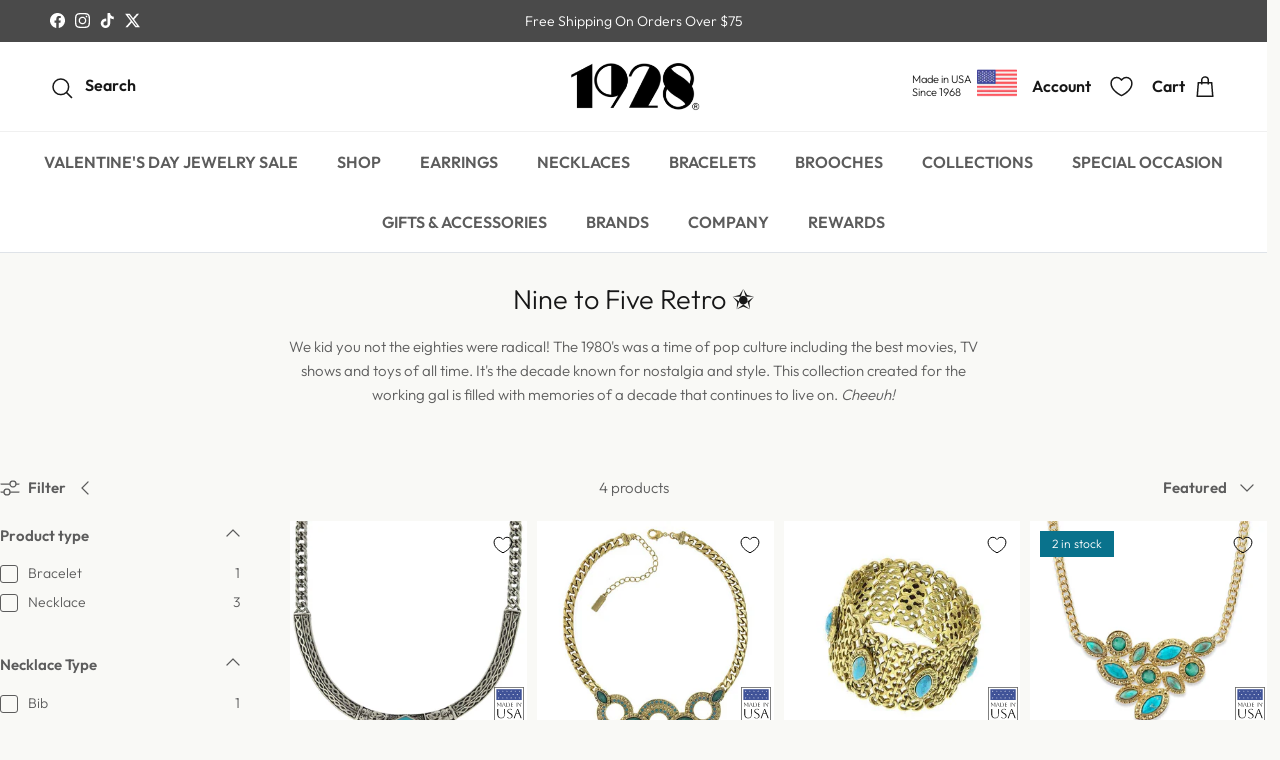

--- FILE ---
content_type: text/html; charset=utf-8
request_url: https://www.1928.com/collections/nine-to-five-retro/light-blue
body_size: 60593
content:
<!doctype html>
<html class="no-js" lang="en" dir="ltr">
<head><meta charset="utf-8">
<meta name="viewport" content="width=device-width,initial-scale=1">
<title>Nine to Five Retro ✬ &ndash; Tagged &quot;Light Blue&quot; &ndash; 1928 Jewelry </title><link rel="canonical" href="https://www.1928.com/collections/nine-to-five-retro/light-blue"><link rel="icon" href="//www.1928.com/cdn/shop/files/fav_transparent.png?crop=center&height=48&v=1693523080&width=48" type="image/png">
  <link rel="apple-touch-icon" href="//www.1928.com/cdn/shop/files/fav_transparent.png?crop=center&height=180&v=1693523080&width=180"><meta name="description" content="We kid you not the eighties were radical! The 1980&#39;s was a time of pop culture including the best movies, TV shows and toys of all time. It&#39;s the decade known for nostalgia and style. This collection created for the working gal is filled with memories of a decade that continues to live on. Cheeuh!  "><meta property="og:site_name" content="1928 Jewelry ">
<meta property="og:url" content="https://www.1928.com/collections/nine-to-five-retro/light-blue">
<meta property="og:title" content="Nine to Five Retro ✬">
<meta property="og:type" content="product.group">
<meta property="og:description" content="We kid you not the eighties were radical! The 1980&#39;s was a time of pop culture including the best movies, TV shows and toys of all time. It&#39;s the decade known for nostalgia and style. This collection created for the working gal is filled with memories of a decade that continues to live on. Cheeuh!  "><meta property="og:image" content="http://www.1928.com/cdn/shop/files/Art_Deco_Jewelry.png?crop=center&height=1200&v=1756239592&width=1200">
  <meta property="og:image:secure_url" content="https://www.1928.com/cdn/shop/files/Art_Deco_Jewelry.png?crop=center&height=1200&v=1756239592&width=1200">
  <meta property="og:image:width" content="1536">
  <meta property="og:image:height" content="1024"><meta name="twitter:site" content="@1928jewelry"><meta name="twitter:card" content="summary_large_image">
<meta name="twitter:title" content="Nine to Five Retro ✬">
<meta name="twitter:description" content="We kid you not the eighties were radical! The 1980&#39;s was a time of pop culture including the best movies, TV shows and toys of all time. It&#39;s the decade known for nostalgia and style. This collection created for the working gal is filled with memories of a decade that continues to live on. Cheeuh!  ">
<style>@font-face {
  font-family: Outfit;
  font-weight: 300;
  font-style: normal;
  font-display: fallback;
  src: url("//www.1928.com/cdn/fonts/outfit/outfit_n3.8c97ae4c4fac7c2ea467a6dc784857f4de7e0e37.woff2") format("woff2"),
       url("//www.1928.com/cdn/fonts/outfit/outfit_n3.b50a189ccde91f9bceee88f207c18c09f0b62a7b.woff") format("woff");
}
@font-face {
  font-family: Outfit;
  font-weight: 400;
  font-style: normal;
  font-display: fallback;
  src: url("//www.1928.com/cdn/fonts/outfit/outfit_n4.387c2e2715c484a1f1075eb90d64808f1b37ac58.woff2") format("woff2"),
       url("//www.1928.com/cdn/fonts/outfit/outfit_n4.aca8c81f18f62c9baa15c2dc5d1f6dd5442cdc50.woff") format("woff");
}
@font-face {
  font-family: Outfit;
  font-weight: 500;
  font-style: normal;
  font-display: fallback;
  src: url("//www.1928.com/cdn/fonts/outfit/outfit_n5.8646f8eed6d6d0a1ac9821ab288cc9621d1e145e.woff2") format("woff2"),
       url("//www.1928.com/cdn/fonts/outfit/outfit_n5.9e3c12421e42661c948a7f5b879e5e0c7d394cd6.woff") format("woff");
}
@font-face {
  font-family: Outfit;
  font-weight: 300;
  font-style: normal;
  font-display: fallback;
  src: url("//www.1928.com/cdn/fonts/outfit/outfit_n3.8c97ae4c4fac7c2ea467a6dc784857f4de7e0e37.woff2") format("woff2"),
       url("//www.1928.com/cdn/fonts/outfit/outfit_n3.b50a189ccde91f9bceee88f207c18c09f0b62a7b.woff") format("woff");
}
@font-face {
  font-family: Outfit;
  font-weight: 300;
  font-style: normal;
  font-display: fallback;
  src: url("//www.1928.com/cdn/fonts/outfit/outfit_n3.8c97ae4c4fac7c2ea467a6dc784857f4de7e0e37.woff2") format("woff2"),
       url("//www.1928.com/cdn/fonts/outfit/outfit_n3.b50a189ccde91f9bceee88f207c18c09f0b62a7b.woff") format("woff");
}
@font-face {
  font-family: Outfit;
  font-weight: 300;
  font-style: normal;
  font-display: fallback;
  src: url("//www.1928.com/cdn/fonts/outfit/outfit_n3.8c97ae4c4fac7c2ea467a6dc784857f4de7e0e37.woff2") format("woff2"),
       url("//www.1928.com/cdn/fonts/outfit/outfit_n3.b50a189ccde91f9bceee88f207c18c09f0b62a7b.woff") format("woff");
}
@font-face {
  font-family: Outfit;
  font-weight: 600;
  font-style: normal;
  font-display: fallback;
  src: url("//www.1928.com/cdn/fonts/outfit/outfit_n6.dfcbaa80187851df2e8384061616a8eaa1702fdc.woff2") format("woff2"),
       url("//www.1928.com/cdn/fonts/outfit/outfit_n6.88384e9fc3e36038624caccb938f24ea8008a91d.woff") format("woff");
}
:root {
  --page-container-width:          2200px;
  --reading-container-width:       720px;
  --divider-opacity:               0.14;
  --gutter-large:                  30px;
  --gutter-desktop:                20px;
  --gutter-mobile:                 16px;
  --section-padding:               50px;
  --larger-section-padding:        80px;
  --larger-section-padding-mobile: 60px;
  --largest-section-padding:       110px;
  --aos-animate-duration:          0.6s;

  --base-font-family:              Outfit, sans-serif;
  --base-font-weight:              300;
  --base-font-style:               normal;
  --heading-font-family:           Outfit, sans-serif;
  --heading-font-weight:           300;
  --heading-font-style:            normal;
  --heading-font-letter-spacing:   normal;
  --logo-font-family:              Outfit, sans-serif;
  --logo-font-weight:              300;
  --logo-font-style:               normal;
  --nav-font-family:               Outfit, sans-serif;
  --nav-font-weight:               300;
  --nav-font-style:                normal;

  --base-text-size:15px;
  --base-line-height:              1.6;
  --input-text-size:16px;
  --smaller-text-size-1:12px;
  --smaller-text-size-2:14px;
  --smaller-text-size-3:12px;
  --smaller-text-size-4:11px;
  --larger-text-size:34px;
  --super-large-text-size:60px;
  --super-large-mobile-text-size:27px;
  --larger-mobile-text-size:27px;
  --logo-text-size:26px;--btn-letter-spacing: 0.08em;
    --btn-text-transform: uppercase;
    --button-text-size: 13px;
    --quickbuy-button-text-size: 13;
    --small-feature-link-font-size: 0.75em;
    --input-btn-padding-top:             1.2em;
    --input-btn-padding-bottom:          1.2em;--heading-text-transform:none;
  --nav-text-size:                      14px;
  --mobile-menu-font-weight:            600;

  --body-bg-color:                      249 249 246;
  --bg-color:                           249 249 246;
  --body-text-color:                    92 92 92;
  --text-color:                         92 92 92;

  --header-text-col:                    #171717;--header-text-hover-col:             var(--main-nav-link-hover-col);--header-bg-col:                     #ffffff;
  --heading-color:                     23 23 23;
  --body-heading-color:                23 23 23;
  --heading-divider-col:               #dfe3e8;

  --logo-col:                          #171717;
  --main-nav-bg:                       #ffffff;
  --main-nav-link-col:                 #5c5c5c;
  --main-nav-link-hover-col:           #c16452;
  --main-nav-link-featured-col:        #b61d0f;

  --link-color:                        132 61 47;
  --body-link-color:                   132 61 47;

  --btn-bg-color:                        35 35 35;
  --btn-bg-hover-color:                  193 100 82;
  --btn-border-color:                    35 35 35;
  --btn-border-hover-color:              193 100 82;
  --btn-text-color:                      255 255 255;
  --btn-text-hover-color:                255 255 255;--btn-alt-bg-color:                    255 255 255;
  --btn-alt-text-color:                  35 35 35;
  --btn-alt-border-color:                35 35 35;
  --btn-alt-border-hover-color:          35 35 35;--btn-ter-bg-color:                    233 233 222;
  --btn-ter-text-color:                  41 41 41;
  --btn-ter-bg-hover-color:              35 35 35;
  --btn-ter-text-hover-color:            255 255 255;--btn-border-radius: 0;--color-scheme-default:                             #f9f9f6;
  --color-scheme-default-color:                       249 249 246;
  --color-scheme-default-text-color:                  92 92 92;
  --color-scheme-default-head-color:                  23 23 23;
  --color-scheme-default-link-color:                  132 61 47;
  --color-scheme-default-btn-text-color:              255 255 255;
  --color-scheme-default-btn-text-hover-color:        255 255 255;
  --color-scheme-default-btn-bg-color:                35 35 35;
  --color-scheme-default-btn-bg-hover-color:          193 100 82;
  --color-scheme-default-btn-border-color:            35 35 35;
  --color-scheme-default-btn-border-hover-color:      193 100 82;
  --color-scheme-default-btn-alt-text-color:          35 35 35;
  --color-scheme-default-btn-alt-bg-color:            255 255 255;
  --color-scheme-default-btn-alt-border-color:        35 35 35;
  --color-scheme-default-btn-alt-border-hover-color:  35 35 35;

  --color-scheme-1:                             #fcfaf3;
  --color-scheme-1-color:                       252 250 243;
  --color-scheme-1-text-color:                  92 92 92;
  --color-scheme-1-head-color:                  23 23 23;
  --color-scheme-1-link-color:                  193 100 82;
  --color-scheme-1-btn-text-color:              255 255 255;
  --color-scheme-1-btn-text-hover-color:        255 255 255;
  --color-scheme-1-btn-bg-color:                35 35 35;
  --color-scheme-1-btn-bg-hover-color:          0 0 0;
  --color-scheme-1-btn-border-color:            35 35 35;
  --color-scheme-1-btn-border-hover-color:      0 0 0;
  --color-scheme-1-btn-alt-text-color:          35 35 35;
  --color-scheme-1-btn-alt-bg-color:            255 255 255;
  --color-scheme-1-btn-alt-border-color:        35 35 35;
  --color-scheme-1-btn-alt-border-hover-color:  35 35 35;

  --color-scheme-2:                             #ffffff;
  --color-scheme-2-color:                       255 255 255;
  --color-scheme-2-text-color:                  92 92 92;
  --color-scheme-2-head-color:                  23 23 23;
  --color-scheme-2-link-color:                  193 100 82;
  --color-scheme-2-btn-text-color:              255 255 255;
  --color-scheme-2-btn-text-hover-color:        255 255 255;
  --color-scheme-2-btn-bg-color:                35 35 35;
  --color-scheme-2-btn-bg-hover-color:          0 0 0;
  --color-scheme-2-btn-border-color:            35 35 35;
  --color-scheme-2-btn-border-hover-color:      0 0 0;
  --color-scheme-2-btn-alt-text-color:          35 35 35;
  --color-scheme-2-btn-alt-bg-color:            255 255 255;
  --color-scheme-2-btn-alt-border-color:        35 35 35;
  --color-scheme-2-btn-alt-border-hover-color:  35 35 35;

  /* Shop Pay payment terms */
  --payment-terms-background-color:    #f9f9f6;--quickbuy-bg: 249 249 246;--body-input-background-color:       rgb(var(--body-bg-color));
  --input-background-color:            rgb(var(--body-bg-color));
  --body-input-text-color:             var(--body-text-color);
  --input-text-color:                  var(--body-text-color);
  --body-input-border-color:           rgb(210, 210, 208);
  --input-border-color:                rgb(210, 210, 208);
  --input-border-color-hover:          rgb(163, 163, 161);
  --input-border-color-active:         rgb(92, 92, 92);

  --swatch-cross-svg:                  url("data:image/svg+xml,%3Csvg xmlns='http://www.w3.org/2000/svg' width='240' height='240' viewBox='0 0 24 24' fill='none' stroke='rgb(210, 210, 208)' stroke-width='0.09' preserveAspectRatio='none' %3E%3Cline x1='24' y1='0' x2='0' y2='24'%3E%3C/line%3E%3C/svg%3E");
  --swatch-cross-hover:                url("data:image/svg+xml,%3Csvg xmlns='http://www.w3.org/2000/svg' width='240' height='240' viewBox='0 0 24 24' fill='none' stroke='rgb(163, 163, 161)' stroke-width='0.09' preserveAspectRatio='none' %3E%3Cline x1='24' y1='0' x2='0' y2='24'%3E%3C/line%3E%3C/svg%3E");
  --swatch-cross-active:               url("data:image/svg+xml,%3Csvg xmlns='http://www.w3.org/2000/svg' width='240' height='240' viewBox='0 0 24 24' fill='none' stroke='rgb(92, 92, 92)' stroke-width='0.09' preserveAspectRatio='none' %3E%3Cline x1='24' y1='0' x2='0' y2='24'%3E%3C/line%3E%3C/svg%3E");

  --footer-divider-col:                #efdfc7;
  --footer-text-col:                   92 92 92;
  --footer-heading-col:                23 23 23;
  --footer-bg:                         #faf2e6;--product-label-overlay-justify: flex-start;--product-label-overlay-align: flex-start;--product-label-overlay-reduction-text:   #ffffff;
  --product-label-overlay-reduction-bg:     #c20000;
  --product-label-overlay-stock-text:       #ffffff;
  --product-label-overlay-stock-bg:         #09728c;
  --product-label-overlay-new-text:         #000000;
  --product-label-overlay-new-bg:           #f1bd39;
  --product-label-overlay-meta-text:        #ffffff;
  --product-label-overlay-meta-bg:          #bd2585;
  --product-label-sale-text:                #c20000;
  --product-label-sold-text:                #171717;
  --product-label-preorder-text:            #3ea36a;

  --product-block-crop-align:               center;

  
  --product-block-price-align:              center;
  --product-block-price-item-margin-start:  .25rem;
  --product-block-price-item-margin-end:    .25rem;
  

  --collection-block-image-position:   center center;

  --swatch-picker-image-size:          44px;
  --swatch-crop-align:                 top center;

  --image-overlay-text-color:          255 255 255;--image-overlay-bg:                  rgba(0, 0, 0, 0.12);
  --image-overlay-shadow-start:        rgb(0 0 0 / 0.16);
  --image-overlay-box-opacity:         0.88;--product-inventory-ok-box-color:            #f2faf0;
  --product-inventory-ok-text-color:           #108043;
  --product-inventory-ok-icon-box-fill-color:  #fff;
  --product-inventory-low-box-color:           #fcf1cd;
  --product-inventory-low-text-color:          #dd9a1a;
  --product-inventory-low-icon-box-fill-color: #fff;
  --product-inventory-low-text-color-channels: 16, 128, 67;
  --product-inventory-ok-text-color-channels:  221, 154, 26;

  --rating-star-color: 193 100 82;--overlay-align-left: start;
    --overlay-align-right: end;}html[dir=rtl] {
  --overlay-right-text-m-left: 0;
  --overlay-right-text-m-right: auto;
  --overlay-left-shadow-left-left: 15%;
  --overlay-left-shadow-left-right: -50%;
  --overlay-left-shadow-right-left: -85%;
  --overlay-left-shadow-right-right: 0;
}.image-overlay--bg-box .text-overlay .text-overlay__text {
    --image-overlay-box-bg: 249 249 246;
    --heading-color: var(--body-heading-color);
    --text-color: var(--body-text-color);
    --link-color: var(--body-link-color);
  }::selection {
    background: rgb(var(--body-heading-color));
    color: rgb(var(--body-bg-color));
  }
  ::-moz-selection {
    background: rgb(var(--body-heading-color));
    color: rgb(var(--body-bg-color));
  }.navigation .h1 {
  color: inherit !important;
}.use-color-scheme--default {
  --product-label-sale-text:           #c20000;
  --product-label-sold-text:           #171717;
  --product-label-preorder-text:       #3ea36a;
  --input-background-color:            rgb(var(--body-bg-color));
  --input-text-color:                  var(--body-input-text-color);
  --input-border-color:                rgb(210, 210, 208);
  --input-border-color-hover:          rgb(163, 163, 161);
  --input-border-color-active:         rgb(92, 92, 92);
}</style>

  <link href="//www.1928.com/cdn/shop/t/973/assets/main.css?v=63712487361605877281769470437" rel="stylesheet" type="text/css" media="all" />
  <link href="//www.1928.com/cdn/shop/t/973/assets/deep.css?v=164455435033676166831769470424" rel="stylesheet" type="text/css" media="all" />
<link rel="stylesheet" href="//www.1928.com/cdn/shop/t/973/assets/swatches.css?v=19017540731044106571769477334" media="print" onload="this.media='all'">
    <noscript><link rel="stylesheet" href="//www.1928.com/cdn/shop/t/973/assets/swatches.css?v=19017540731044106571769477334"></noscript>
  
  <link rel="stylesheet" href="//www.1928.com/cdn/shop/t/973/assets/custom.css?v=45190611964794827641769470485" as="style">
  
  

  <script>
    document.documentElement.className = document.documentElement.className.replace('no-js', 'js');

    window.theme = {
      info: {
        name: 'Symmetry',
        version: '7.4.0'
      },
      device: {
        hasTouch: window.matchMedia('(any-pointer: coarse)').matches,
        hasHover: window.matchMedia('(hover: hover)').matches
      },
      mediaQueries: {
        md: '(min-width: 768px)',
        productMediaCarouselBreak: '(min-width: 1041px)'
      },
      routes: {
        base: 'https://www.1928.com',
        cart: '/cart',
        cartAdd: '/cart/add.js',
        cartUpdate: '/cart/update.js',
        predictiveSearch: '/search/suggest'
      },
      strings: {
        cartTermsConfirmation: "You must agree to the terms and conditions before continuing.",
        cartItemsQuantityError: "You can only add [QUANTITY] of this item to your cart.",
        generalSearchViewAll: "View all search results",
        noStock: "Sold out",
        noVariant: "Unavailable",
        productsProductChooseA: "Choose a",
        generalSearchPages: "Pages",
        generalSearchNoResultsWithoutTerms: "Sorry, we couldnʼt find any results",
        shippingCalculator: {
          singleRate: "There is one shipping rate for this destination:",
          multipleRates: "There are multiple shipping rates for this destination:",
          noRates: "We do not ship to this destination."
        }
      },
      settings: {
        moneyWithCurrencyFormat: "\u003cspan class=money\u003e${{amount}}\u003c\/span\u003e",
        cartType: "drawer",
        afterAddToCart: "drawer",
        quickbuyStyle: "button",
        externalLinksNewTab: true,
        internalLinksSmoothScroll: true
      }
    }

    theme.inlineNavigationCheck = function() {
      var pageHeader = document.querySelector('.pageheader'),
          inlineNavContainer = pageHeader.querySelector('.logo-area__left__inner'),
          inlineNav = inlineNavContainer.querySelector('.navigation--left');
      if (inlineNav && getComputedStyle(inlineNav).display != 'none') {
        var inlineMenuCentered = document.querySelector('.pageheader--layout-inline-menu-center'),
            logoContainer = document.querySelector('.logo-area__middle__inner');
        if(inlineMenuCentered) {
          var rightWidth = document.querySelector('.logo-area__right__inner').clientWidth,
              middleWidth = logoContainer.clientWidth,
              logoArea = document.querySelector('.logo-area'),
              computedLogoAreaStyle = getComputedStyle(logoArea),
              logoAreaInnerWidth = logoArea.clientWidth - Math.ceil(parseFloat(computedLogoAreaStyle.paddingLeft)) - Math.ceil(parseFloat(computedLogoAreaStyle.paddingRight)),
              availableNavWidth = logoAreaInnerWidth - Math.max(rightWidth, middleWidth) * 2 - 40;
          inlineNavContainer.style.maxWidth = availableNavWidth + 'px';
        }

        var firstInlineNavLink = inlineNav.querySelector('.navigation__item:first-child'),
            lastInlineNavLink = inlineNav.querySelector('.navigation__item:last-child');
        if (lastInlineNavLink) {
          var inlineNavWidth = null;
          if(document.querySelector('html[dir=rtl]')) {
            inlineNavWidth = firstInlineNavLink.offsetLeft - lastInlineNavLink.offsetLeft + firstInlineNavLink.offsetWidth;
          } else {
            inlineNavWidth = lastInlineNavLink.offsetLeft - firstInlineNavLink.offsetLeft + lastInlineNavLink.offsetWidth;
          }
          if (inlineNavContainer.offsetWidth >= inlineNavWidth) {
            pageHeader.classList.add('pageheader--layout-inline-permitted');
            var tallLogo = logoContainer.clientHeight > lastInlineNavLink.clientHeight + 20;
            if (tallLogo) {
              inlineNav.classList.add('navigation--tight-underline');
            } else {
              inlineNav.classList.remove('navigation--tight-underline');
            }
          } else {
            pageHeader.classList.remove('pageheader--layout-inline-permitted');
          }
        }
      }
    };

    theme.setInitialHeaderHeightProperty = () => {
      const section = document.querySelector('.section-header');
      if (section) {
        document.documentElement.style.setProperty('--theme-header-height', Math.ceil(section.clientHeight) + 'px');
      }
    };
  </script>

  <script src="//www.1928.com/cdn/shop/t/973/assets/main.js?v=81300461012178381421769470437" defer></script>
    <script src="//www.1928.com/cdn/shop/t/973/assets/animate-on-scroll.js?v=15249566486942820451769470416" defer></script>
    <link href="//www.1928.com/cdn/shop/t/973/assets/animate-on-scroll.css?v=116824741000487223811769470415" rel="stylesheet" type="text/css" media="all" />
  

  <script>window.performance && window.performance.mark && window.performance.mark('shopify.content_for_header.start');</script><meta name="google-site-verification" content="NgCQjHHbMxCMAi3k600KQG9q0CjKVkc6sc7o0U9hnBs">
<meta id="shopify-digital-wallet" name="shopify-digital-wallet" content="/18625995/digital_wallets/dialog">
<meta name="shopify-checkout-api-token" content="2bb94f0171c463f3332c744975b3f702">
<meta id="in-context-paypal-metadata" data-shop-id="18625995" data-venmo-supported="false" data-environment="production" data-locale="en_US" data-paypal-v4="true" data-currency="USD">
<link rel="alternate" type="application/atom+xml" title="Feed" href="/collections/nine-to-five-retro/light-blue.atom" />
<link rel="alternate" type="application/json+oembed" href="https://www.1928.com/collections/nine-to-five-retro/light-blue.oembed">
<script async="async" src="/checkouts/internal/preloads.js?locale=en-US"></script>
<link rel="preconnect" href="https://shop.app" crossorigin="anonymous">
<script async="async" src="https://shop.app/checkouts/internal/preloads.js?locale=en-US&shop_id=18625995" crossorigin="anonymous"></script>
<script id="apple-pay-shop-capabilities" type="application/json">{"shopId":18625995,"countryCode":"US","currencyCode":"USD","merchantCapabilities":["supports3DS"],"merchantId":"gid:\/\/shopify\/Shop\/18625995","merchantName":"1928 Jewelry ","requiredBillingContactFields":["postalAddress","email","phone"],"requiredShippingContactFields":["postalAddress","email","phone"],"shippingType":"shipping","supportedNetworks":["visa","masterCard","amex","discover","elo","jcb"],"total":{"type":"pending","label":"1928 Jewelry ","amount":"1.00"},"shopifyPaymentsEnabled":true,"supportsSubscriptions":true}</script>
<script id="shopify-features" type="application/json">{"accessToken":"2bb94f0171c463f3332c744975b3f702","betas":["rich-media-storefront-analytics"],"domain":"www.1928.com","predictiveSearch":true,"shopId":18625995,"locale":"en"}</script>
<script>var Shopify = Shopify || {};
Shopify.shop = "1928store.myshopify.com";
Shopify.locale = "en";
Shopify.currency = {"active":"USD","rate":"1.0"};
Shopify.country = "US";
Shopify.theme = {"name":"manor house","id":145457610821,"schema_name":"Symmetry","schema_version":"7.4.0","theme_store_id":null,"role":"main"};
Shopify.theme.handle = "null";
Shopify.theme.style = {"id":null,"handle":null};
Shopify.cdnHost = "www.1928.com/cdn";
Shopify.routes = Shopify.routes || {};
Shopify.routes.root = "/";</script>
<script type="module">!function(o){(o.Shopify=o.Shopify||{}).modules=!0}(window);</script>
<script>!function(o){function n(){var o=[];function n(){o.push(Array.prototype.slice.apply(arguments))}return n.q=o,n}var t=o.Shopify=o.Shopify||{};t.loadFeatures=n(),t.autoloadFeatures=n()}(window);</script>
<script>
  window.ShopifyPay = window.ShopifyPay || {};
  window.ShopifyPay.apiHost = "shop.app\/pay";
  window.ShopifyPay.redirectState = null;
</script>
<script id="shop-js-analytics" type="application/json">{"pageType":"collection"}</script>
<script defer="defer" async type="module" src="//www.1928.com/cdn/shopifycloud/shop-js/modules/v2/client.init-shop-cart-sync_WVOgQShq.en.esm.js"></script>
<script defer="defer" async type="module" src="//www.1928.com/cdn/shopifycloud/shop-js/modules/v2/chunk.common_C_13GLB1.esm.js"></script>
<script defer="defer" async type="module" src="//www.1928.com/cdn/shopifycloud/shop-js/modules/v2/chunk.modal_CLfMGd0m.esm.js"></script>
<script type="module">
  await import("//www.1928.com/cdn/shopifycloud/shop-js/modules/v2/client.init-shop-cart-sync_WVOgQShq.en.esm.js");
await import("//www.1928.com/cdn/shopifycloud/shop-js/modules/v2/chunk.common_C_13GLB1.esm.js");
await import("//www.1928.com/cdn/shopifycloud/shop-js/modules/v2/chunk.modal_CLfMGd0m.esm.js");

  window.Shopify.SignInWithShop?.initShopCartSync?.({"fedCMEnabled":true,"windoidEnabled":true});

</script>
<script>
  window.Shopify = window.Shopify || {};
  if (!window.Shopify.featureAssets) window.Shopify.featureAssets = {};
  window.Shopify.featureAssets['shop-js'] = {"shop-cart-sync":["modules/v2/client.shop-cart-sync_DuR37GeY.en.esm.js","modules/v2/chunk.common_C_13GLB1.esm.js","modules/v2/chunk.modal_CLfMGd0m.esm.js"],"init-fed-cm":["modules/v2/client.init-fed-cm_BucUoe6W.en.esm.js","modules/v2/chunk.common_C_13GLB1.esm.js","modules/v2/chunk.modal_CLfMGd0m.esm.js"],"shop-toast-manager":["modules/v2/client.shop-toast-manager_B0JfrpKj.en.esm.js","modules/v2/chunk.common_C_13GLB1.esm.js","modules/v2/chunk.modal_CLfMGd0m.esm.js"],"init-shop-cart-sync":["modules/v2/client.init-shop-cart-sync_WVOgQShq.en.esm.js","modules/v2/chunk.common_C_13GLB1.esm.js","modules/v2/chunk.modal_CLfMGd0m.esm.js"],"shop-button":["modules/v2/client.shop-button_B_U3bv27.en.esm.js","modules/v2/chunk.common_C_13GLB1.esm.js","modules/v2/chunk.modal_CLfMGd0m.esm.js"],"init-windoid":["modules/v2/client.init-windoid_DuP9q_di.en.esm.js","modules/v2/chunk.common_C_13GLB1.esm.js","modules/v2/chunk.modal_CLfMGd0m.esm.js"],"shop-cash-offers":["modules/v2/client.shop-cash-offers_BmULhtno.en.esm.js","modules/v2/chunk.common_C_13GLB1.esm.js","modules/v2/chunk.modal_CLfMGd0m.esm.js"],"pay-button":["modules/v2/client.pay-button_CrPSEbOK.en.esm.js","modules/v2/chunk.common_C_13GLB1.esm.js","modules/v2/chunk.modal_CLfMGd0m.esm.js"],"init-customer-accounts":["modules/v2/client.init-customer-accounts_jNk9cPYQ.en.esm.js","modules/v2/client.shop-login-button_DJ5ldayH.en.esm.js","modules/v2/chunk.common_C_13GLB1.esm.js","modules/v2/chunk.modal_CLfMGd0m.esm.js"],"avatar":["modules/v2/client.avatar_BTnouDA3.en.esm.js"],"checkout-modal":["modules/v2/client.checkout-modal_pBPyh9w8.en.esm.js","modules/v2/chunk.common_C_13GLB1.esm.js","modules/v2/chunk.modal_CLfMGd0m.esm.js"],"init-shop-for-new-customer-accounts":["modules/v2/client.init-shop-for-new-customer-accounts_BUoCy7a5.en.esm.js","modules/v2/client.shop-login-button_DJ5ldayH.en.esm.js","modules/v2/chunk.common_C_13GLB1.esm.js","modules/v2/chunk.modal_CLfMGd0m.esm.js"],"init-customer-accounts-sign-up":["modules/v2/client.init-customer-accounts-sign-up_CnczCz9H.en.esm.js","modules/v2/client.shop-login-button_DJ5ldayH.en.esm.js","modules/v2/chunk.common_C_13GLB1.esm.js","modules/v2/chunk.modal_CLfMGd0m.esm.js"],"init-shop-email-lookup-coordinator":["modules/v2/client.init-shop-email-lookup-coordinator_CzjY5t9o.en.esm.js","modules/v2/chunk.common_C_13GLB1.esm.js","modules/v2/chunk.modal_CLfMGd0m.esm.js"],"shop-follow-button":["modules/v2/client.shop-follow-button_CsYC63q7.en.esm.js","modules/v2/chunk.common_C_13GLB1.esm.js","modules/v2/chunk.modal_CLfMGd0m.esm.js"],"shop-login-button":["modules/v2/client.shop-login-button_DJ5ldayH.en.esm.js","modules/v2/chunk.common_C_13GLB1.esm.js","modules/v2/chunk.modal_CLfMGd0m.esm.js"],"shop-login":["modules/v2/client.shop-login_B9ccPdmx.en.esm.js","modules/v2/chunk.common_C_13GLB1.esm.js","modules/v2/chunk.modal_CLfMGd0m.esm.js"],"lead-capture":["modules/v2/client.lead-capture_D0K_KgYb.en.esm.js","modules/v2/chunk.common_C_13GLB1.esm.js","modules/v2/chunk.modal_CLfMGd0m.esm.js"],"payment-terms":["modules/v2/client.payment-terms_BWmiNN46.en.esm.js","modules/v2/chunk.common_C_13GLB1.esm.js","modules/v2/chunk.modal_CLfMGd0m.esm.js"]};
</script>
<script>(function() {
  var isLoaded = false;
  function asyncLoad() {
    if (isLoaded) return;
    isLoaded = true;
    var urls = ["https:\/\/ufe.helixo.co\/scripts\/sdk.min.js?shop=1928store.myshopify.com","https:\/\/cdn.shopify.com\/s\/files\/1\/1862\/5995\/t\/757\/assets\/affirmShopify.js?v=1707870891\u0026shop=1928store.myshopify.com","https:\/\/cdn.nfcube.com\/instafeed-cf2c4cf67995240bcd85b06f1bf78b91.js?shop=1928store.myshopify.com","\/\/d1liekpayvooaz.cloudfront.net\/apps\/uploadery\/uploadery.js?shop=1928store.myshopify.com"];
    for (var i = 0; i < urls.length; i++) {
      var s = document.createElement('script');
      s.type = 'text/javascript';
      s.async = true;
      s.src = urls[i];
      var x = document.getElementsByTagName('script')[0];
      x.parentNode.insertBefore(s, x);
    }
  };
  if(window.attachEvent) {
    window.attachEvent('onload', asyncLoad);
  } else {
    window.addEventListener('load', asyncLoad, false);
  }
})();</script>
<script id="__st">var __st={"a":18625995,"offset":-28800,"reqid":"2b72ebde-a111-4001-acd4-a128a004afe2-1769703734","pageurl":"www.1928.com\/collections\/nine-to-five-retro\/light-blue","u":"98d21d98c1ca","p":"collection","rtyp":"collection","rid":267485413445};</script>
<script>window.ShopifyPaypalV4VisibilityTracking = true;</script>
<script id="captcha-bootstrap">!function(){'use strict';const t='contact',e='account',n='new_comment',o=[[t,t],['blogs',n],['comments',n],[t,'customer']],c=[[e,'customer_login'],[e,'guest_login'],[e,'recover_customer_password'],[e,'create_customer']],r=t=>t.map((([t,e])=>`form[action*='/${t}']:not([data-nocaptcha='true']) input[name='form_type'][value='${e}']`)).join(','),a=t=>()=>t?[...document.querySelectorAll(t)].map((t=>t.form)):[];function s(){const t=[...o],e=r(t);return a(e)}const i='password',u='form_key',d=['recaptcha-v3-token','g-recaptcha-response','h-captcha-response',i],f=()=>{try{return window.sessionStorage}catch{return}},m='__shopify_v',_=t=>t.elements[u];function p(t,e,n=!1){try{const o=window.sessionStorage,c=JSON.parse(o.getItem(e)),{data:r}=function(t){const{data:e,action:n}=t;return t[m]||n?{data:e,action:n}:{data:t,action:n}}(c);for(const[e,n]of Object.entries(r))t.elements[e]&&(t.elements[e].value=n);n&&o.removeItem(e)}catch(o){console.error('form repopulation failed',{error:o})}}const l='form_type',E='cptcha';function T(t){t.dataset[E]=!0}const w=window,h=w.document,L='Shopify',v='ce_forms',y='captcha';let A=!1;((t,e)=>{const n=(g='f06e6c50-85a8-45c8-87d0-21a2b65856fe',I='https://cdn.shopify.com/shopifycloud/storefront-forms-hcaptcha/ce_storefront_forms_captcha_hcaptcha.v1.5.2.iife.js',D={infoText:'Protected by hCaptcha',privacyText:'Privacy',termsText:'Terms'},(t,e,n)=>{const o=w[L][v],c=o.bindForm;if(c)return c(t,g,e,D).then(n);var r;o.q.push([[t,g,e,D],n]),r=I,A||(h.body.append(Object.assign(h.createElement('script'),{id:'captcha-provider',async:!0,src:r})),A=!0)});var g,I,D;w[L]=w[L]||{},w[L][v]=w[L][v]||{},w[L][v].q=[],w[L][y]=w[L][y]||{},w[L][y].protect=function(t,e){n(t,void 0,e),T(t)},Object.freeze(w[L][y]),function(t,e,n,w,h,L){const[v,y,A,g]=function(t,e,n){const i=e?o:[],u=t?c:[],d=[...i,...u],f=r(d),m=r(i),_=r(d.filter((([t,e])=>n.includes(e))));return[a(f),a(m),a(_),s()]}(w,h,L),I=t=>{const e=t.target;return e instanceof HTMLFormElement?e:e&&e.form},D=t=>v().includes(t);t.addEventListener('submit',(t=>{const e=I(t);if(!e)return;const n=D(e)&&!e.dataset.hcaptchaBound&&!e.dataset.recaptchaBound,o=_(e),c=g().includes(e)&&(!o||!o.value);(n||c)&&t.preventDefault(),c&&!n&&(function(t){try{if(!f())return;!function(t){const e=f();if(!e)return;const n=_(t);if(!n)return;const o=n.value;o&&e.removeItem(o)}(t);const e=Array.from(Array(32),(()=>Math.random().toString(36)[2])).join('');!function(t,e){_(t)||t.append(Object.assign(document.createElement('input'),{type:'hidden',name:u})),t.elements[u].value=e}(t,e),function(t,e){const n=f();if(!n)return;const o=[...t.querySelectorAll(`input[type='${i}']`)].map((({name:t})=>t)),c=[...d,...o],r={};for(const[a,s]of new FormData(t).entries())c.includes(a)||(r[a]=s);n.setItem(e,JSON.stringify({[m]:1,action:t.action,data:r}))}(t,e)}catch(e){console.error('failed to persist form',e)}}(e),e.submit())}));const S=(t,e)=>{t&&!t.dataset[E]&&(n(t,e.some((e=>e===t))),T(t))};for(const o of['focusin','change'])t.addEventListener(o,(t=>{const e=I(t);D(e)&&S(e,y())}));const B=e.get('form_key'),M=e.get(l),P=B&&M;t.addEventListener('DOMContentLoaded',(()=>{const t=y();if(P)for(const e of t)e.elements[l].value===M&&p(e,B);[...new Set([...A(),...v().filter((t=>'true'===t.dataset.shopifyCaptcha))])].forEach((e=>S(e,t)))}))}(h,new URLSearchParams(w.location.search),n,t,e,['guest_login'])})(!0,!0)}();</script>
<script integrity="sha256-4kQ18oKyAcykRKYeNunJcIwy7WH5gtpwJnB7kiuLZ1E=" data-source-attribution="shopify.loadfeatures" defer="defer" src="//www.1928.com/cdn/shopifycloud/storefront/assets/storefront/load_feature-a0a9edcb.js" crossorigin="anonymous"></script>
<script crossorigin="anonymous" defer="defer" src="//www.1928.com/cdn/shopifycloud/storefront/assets/shopify_pay/storefront-65b4c6d7.js?v=20250812"></script>
<script data-source-attribution="shopify.dynamic_checkout.dynamic.init">var Shopify=Shopify||{};Shopify.PaymentButton=Shopify.PaymentButton||{isStorefrontPortableWallets:!0,init:function(){window.Shopify.PaymentButton.init=function(){};var t=document.createElement("script");t.src="https://www.1928.com/cdn/shopifycloud/portable-wallets/latest/portable-wallets.en.js",t.type="module",document.head.appendChild(t)}};
</script>
<script data-source-attribution="shopify.dynamic_checkout.buyer_consent">
  function portableWalletsHideBuyerConsent(e){var t=document.getElementById("shopify-buyer-consent"),n=document.getElementById("shopify-subscription-policy-button");t&&n&&(t.classList.add("hidden"),t.setAttribute("aria-hidden","true"),n.removeEventListener("click",e))}function portableWalletsShowBuyerConsent(e){var t=document.getElementById("shopify-buyer-consent"),n=document.getElementById("shopify-subscription-policy-button");t&&n&&(t.classList.remove("hidden"),t.removeAttribute("aria-hidden"),n.addEventListener("click",e))}window.Shopify?.PaymentButton&&(window.Shopify.PaymentButton.hideBuyerConsent=portableWalletsHideBuyerConsent,window.Shopify.PaymentButton.showBuyerConsent=portableWalletsShowBuyerConsent);
</script>
<script data-source-attribution="shopify.dynamic_checkout.cart.bootstrap">document.addEventListener("DOMContentLoaded",(function(){function t(){return document.querySelector("shopify-accelerated-checkout-cart, shopify-accelerated-checkout")}if(t())Shopify.PaymentButton.init();else{new MutationObserver((function(e,n){t()&&(Shopify.PaymentButton.init(),n.disconnect())})).observe(document.body,{childList:!0,subtree:!0})}}));
</script>
<script id='scb4127' type='text/javascript' async='' src='https://www.1928.com/cdn/shopifycloud/privacy-banner/storefront-banner.js'></script><link id="shopify-accelerated-checkout-styles" rel="stylesheet" media="screen" href="https://www.1928.com/cdn/shopifycloud/portable-wallets/latest/accelerated-checkout-backwards-compat.css" crossorigin="anonymous">
<style id="shopify-accelerated-checkout-cart">
        #shopify-buyer-consent {
  margin-top: 1em;
  display: inline-block;
  width: 100%;
}

#shopify-buyer-consent.hidden {
  display: none;
}

#shopify-subscription-policy-button {
  background: none;
  border: none;
  padding: 0;
  text-decoration: underline;
  font-size: inherit;
  cursor: pointer;
}

#shopify-subscription-policy-button::before {
  box-shadow: none;
}

      </style>

<script>window.performance && window.performance.mark && window.performance.mark('shopify.content_for_header.end');</script>
<!-- CC Custom Head Start --><!-- CC Custom Head End --><!-- CC Custom Head End --><!-- CC Custom Head End --><!-- CC Custom Head End --><!-- CC Custom Head End --><!-- CC Custom Head End --><!-- CC Custom Head End --><!-- CC Custom Head End --><!-- CC Custom Head End --><!-- CC Custom Head End --><!-- CC Custom Head End --><!-- CC Custom Head End --><!-- CC Custom Head End --><!-- CC Custom Head End --><!-- CC Custom Head End --><!-- CC Custom Head End --><!-- CC Custom Head End -->
  






<script src="//www.1928.com/cdn/shop/t/973/assets/vstar-review.js?v=106759793248201318821769470457" defer="defer"></script>
<script id="vstar_product_review">
var shopifyObj = {
	shop_id : 18625995,
	productName : null,
	productId : null,
	productImage : null,
	themeName : "manor house",
}
</script>
<script>

</script>
<script>
		var vstar_review_settings= {"is_install":1,"is_activate_reviews":2,"theme_style":2,"layout":1,"font_color":"#000000","star_color":"#000000","card_bg_color":"#FFFFFF","box_bg_color":"#FFFFFF","is_activate_product_rating":2,"is_show_country_flag":2,"is_transparent":2,"is_show_google_snippet":2,"language":"en","lang_reviews":"reviews","is_activate_collection_rating":2,"is_activate_home_rating":2,"is_show_list_stars_without_review":2,"is_show_stars_without_review":2,"is_translate_review":2,"is_activate_home_reviews":2,"theme_version":"","is_del_powered":2,"reviews_per_page_number":15,"review_sort_by":"image-descending","is_hide_ratings":2,"verified_badge_color":"#000000","all_reviews_page_handle":"reviews","sidetab_setting":{"sidetab_is_enabled":2,"sidetab_background_color":"#000000","sidetab_font_color":"#FFFFFF","sidetab_button_text":"★Reviews","show_corresponding_product":2},"review_pagination_type":1,"auto_switch_language":2,"is_show_review_button":1,"badge_text_color":"#000000","is_show_verified_badge":1,"review_date_format_type":4,"rating_filter":1,"button_bg_color":"#000000","button_color":"#FFFFFF","button_border_color":"#000000","font_size":14,"nostar_color":"#d9d9d9","dividing_line_color":"#00000017","card_shadow":"Dark","border_radius":2,"is_show_helpful":2,"collection_pages_display_content":1}
		var vstar_instagram_settings= {"is_install":2}
		var vstar_custom_info = {"get_move_review_info":{"list":[]},"custom_style_info":{"list":[]},"star_insert_adaptation_info":{"list":[]}}
		var vstar_lang_json = {
  "customer_reviews": "Customer Reviews",
  "no_reviews": "There are no reviews yet.",
  "write_reviews": "Write a review",
  "displayed_anonymously": "",
  "name": "Your name",
  "email": "Your email",
  "feedback": "Share your feedback with us now",
  "required": "Please fill in this field",
  "email_error": "This is not a valid email format",
  "add_photo": "Add photo",
  "submit": "Submit review",
  "success_message": "Thank you for your feedback!",
  "submitted_successfully": "Your review has been submitted successfully",
  "continue_shopping": "Continue shopping",
  "star": "Star",
  "reviews": "reviews",
  "error_tip": "Sorry, something went wrong, please try again later",
  "more": "More",
  "submitting": "Submitting",
  "show_full_review": "Show full review",
  "helpful": "Helpful?",
  "sort_by": "Sort by",
  "sort_by_options": [
    "Photo priority",
    "Newest",
    "Highest Ratings",
    "Lowest Ratings"
  ],
  "verified_purchase": "Verified purchase",
  "you_rating": "Your Rating",
  "phone": "Phone number",
  "reply": "Reply",
  "product_pages_reviews": "{{star}} {{review_number}} Reviews",
  "separate_review_form": {
    "slide_1_title": "How would you rate this item?",
    "slide_2_title": "Show it off",
    "slide_2_subtitle": "We'd love to see it in action!",
    "slide_3_title": "Tell us more!",
    "slide_4_title": "About you",
    "slide_5_title": "Thanks!",
    "slide_5_subtitle": "Your review has been sent",
    "discount": "Get {{Discount}} off your next purchase!",
    "add_photo": "Add photo",
    "or": "Or",
    "add_video": "Add video",
    "back": "Back",
    "skip": "Skip",
    "uploading": "Uploading",
    "uploading_video_tip": "Uploading video,please wait...",
    "next": "Next",
    "content_from_placeholder": "Share your experience",
    "your_name": "Your name",
    "email": "Email",
    "done":"Done",
    "continue": "Continue",
    "rating_options": [
      "Love it",
      "Like it!",
      "It's okay",
      "Didn't like it",
      "Hate it"
    ],
    "discount_setting": {
      "title": "You've got a {{Discount_amount}} off coupon!",
      "subtitle": "Your review has been sent! You'll get {{Discount_amount}} off your next purchase.",
      "tip_1": "Add photos get {{Discount_amount}} off your next purchase!",
      "tip_2": "Post real feelings get {{Discount_amount}} off your next purchase!",
      "tip_3": "Sharing your experience to get {{Discount_amount}} off for your next purchase!",
      "copy": "Copy"
    }
  },
  "card_carousel": {
    "header_title": "Excellent",
    "header_review_rating_text": "average",
    "header_review_count_text": "reviews"
  },
  "all_in_one_from": {
    "write_reviews": "Write a review",
    "or": "Or",
    "add_video": "Add video",
    "discount_setting": {
      "title": "You've got a {{Discount_amount}} off coupon!",
      "subtitle": "Your review has been sent! You'll get {{Discount_amount}} off your next purchase.",
      "tip_1": "Add photos get {{Discount_amount}} off your next purchase!",
      "tip_2": "Post real feelings get {{Discount_amount}} off your next purchase!",
      "tip_3": "Sharing your experience to get {{Discount_amount}} off for your next purchase!",
      "copy": "Copy"
    }
  }
}
		var vstar_write_review_settings = {"write_review_form":1,"show_email":1,"require_email":1,"show_phone":2,"require_phone":2,"show_feedback":1,"require_feedback":1,"review_button_background_color":"#000000","review_button_text_color":"#FFFFFF","thanks_button_background_color":"#000000","thanks_button_text_color":"#FFFFFF","enabled_add_video":0,"discount_setting":{"discount_for_photo_reviews":1,"discount_value":"10%","discount_incentive_conditions":1,"discount_for_reviews_form":1}}
		var vstar_card_carousel_settings = {"show_reviews":1,"is_show_header":1,"header_card_bg_color":"#202123","header_star_color":"#FFFFFF","header_disabled_star_color":"#666666","header_text_color":"#FFFFFF","max_columns":3,"review_date_format_type":1,"is_show_country_flag":1,"is_show_verified_purchase":1,"widget_layout_card_bg_color":"#FFFFFF","widget_layout_star_color":"#202123","widget_layout_disabled_star_color":"#666666","widget_layout_text_color":"#202123","widget_layout_badge_color":"#202123","widget_layout_badge_text_color":"#202123","scroll_buttons_icon_color":"#202123","card_lang":"en","auto_switch_language":2}
	</script>


<script type="text/javascript" src="https://cdn-widgetsrepository.yotpo.com/v1/loader/ex3zRA9LQatTRCXEAIAaSX83IMrL6f43NJ8aOaCc?languageCode=en" async=""></script>

<!-- CC Custom Head End --><!-- CC Custom Head End --><!-- CC Custom Head End --><!-- CC Custom Head End --><!-- CC Custom Head End --><!-- CC Custom Head End --><!-- CC Custom Head End --><!-- CC Custom Head End --><!-- CC Custom Head End --><!-- CC Custom Head End --><!-- CC Custom Head End -->  
<!-- BEGIN app block: shopify://apps/pandectes-gdpr/blocks/banner/58c0baa2-6cc1-480c-9ea6-38d6d559556a -->
  
    
      <!-- TCF is active, scripts are loaded above -->
      
      <script>
        
          window.PandectesSettings = {"store":{"id":18625995,"plan":"basic","theme":"25 off Halloweens","primaryLocale":"en","adminMode":false,"headless":false,"storefrontRootDomain":"","checkoutRootDomain":"","storefrontAccessToken":""},"tsPublished":1758669362,"declaration":{"showPurpose":false,"showProvider":false,"showDateGenerated":false},"language":{"unpublished":[],"languageMode":"Single","fallbackLanguage":"en","languageDetection":"browser","languagesSupported":[]},"texts":{"managed":{"headerText":{"en":"Accept Cookies & Privacy Policy"},"consentText":{"en":"By clicking \"Accept All,\" you agree to our Privacy Policy, which allows us to use cookies for better site navigation, analyzing how you use our site, and helping with marketing, including reminding you about items in your shopping cart."},"linkText":{"en":"Learn More"},"imprintText":{"en":"Imprint"},"googleLinkText":{"en":"Google's Privacy Terms"},"allowButtonText":{"en":"Accept All"},"denyButtonText":{"en":"Decline"},"dismissButtonText":{"en":"Ok"},"leaveSiteButtonText":{"en":"Leave this site"},"preferencesButtonText":{"en":"Preferences"},"cookiePolicyText":{"en":"Cookie policy"},"preferencesPopupTitleText":{"en":"Manage consent preferences"},"preferencesPopupIntroText":{"en":"When you visit any web site, it may store or retrieve information on your browser, mostly in the form of cookies. This information might be about you, your preferences or your device and is mostly used to make the site work as you expect it to. The information does not usually directly identify you, but it can give you a more personalized web experience."},"preferencesPopupSaveButtonText":{"en":"Save preferences & exit"},"preferencesPopupCloseButtonText":{"en":"Close"},"preferencesPopupAcceptAllButtonText":{"en":"Accept all"},"preferencesPopupRejectAllButtonText":{"en":"Reject all"},"cookiesDetailsText":{"en":"Cookies details"},"preferencesPopupAlwaysAllowedText":{"en":"Always allowed"},"accessSectionParagraphText":{"en":"You have the right to be able to access your personal data at any time. This includes your account information, your order records as well as any GDPR related requests you have made so far. You have the right to request a full report of your data."},"accessSectionTitleText":{"en":"Data Portability"},"accessSectionAccountInfoActionText":{"en":"Personal data"},"accessSectionDownloadReportActionText":{"en":"Request export"},"accessSectionGDPRRequestsActionText":{"en":"Data subject requests"},"accessSectionOrdersRecordsActionText":{"en":"Orders"},"rectificationSectionParagraphText":{"en":"You have the right to request your data to be updated whenever you think it is appropriate."},"rectificationSectionTitleText":{"en":"Data Rectification"},"rectificationCommentPlaceholder":{"en":"Describe what you want to be updated"},"rectificationCommentValidationError":{"en":"Comment is required"},"rectificationSectionEditAccountActionText":{"en":"Request an update"},"erasureSectionTitleText":{"en":"Right to be Forgotten"},"erasureSectionParagraphText":{"en":"Use this option if you want to remove your personal and other data from our store. Keep in mind that this process will delete your account, so you will no longer be able to access or use it anymore."},"erasureSectionRequestDeletionActionText":{"en":"Request personal data deletion"},"consentDate":{"en":"Consent date"},"consentId":{"en":"Consent ID"},"consentSectionChangeConsentActionText":{"en":"Change consent preference"},"consentSectionConsentedText":{"en":"You consented to the cookies policy of this website on"},"consentSectionNoConsentText":{"en":"You have not consented to the cookies policy of this website."},"consentSectionTitleText":{"en":"Your cookie consent"},"consentStatus":{"en":"Consent preference"},"confirmationFailureMessage":{"en":"Your request was not verified. Please try again and if problem persists, contact store owner for assistance"},"confirmationFailureTitle":{"en":"A problem occurred"},"confirmationSuccessMessage":{"en":"We will soon get back to you as to your request."},"confirmationSuccessTitle":{"en":"Your request is verified"},"guestsSupportEmailFailureMessage":{"en":"Your request was not submitted. Please try again and if problem persists, contact store owner for assistance."},"guestsSupportEmailFailureTitle":{"en":"A problem occurred"},"guestsSupportEmailPlaceholder":{"en":"E-mail address"},"guestsSupportEmailSuccessMessage":{"en":"If you are registered as a customer of this store, you will soon receive an email with instructions on how to proceed."},"guestsSupportEmailSuccessTitle":{"en":"Thank you for your request"},"guestsSupportEmailValidationError":{"en":"Email is not valid"},"guestsSupportInfoText":{"en":"Please login with your customer account to further proceed."},"submitButton":{"en":"Submit"},"submittingButton":{"en":"Submitting..."},"cancelButton":{"en":"Cancel"},"declIntroText":{"en":"We use cookies to optimize website functionality, analyze the performance, and provide personalized experience to you. Some cookies are essential to make the website operate and function correctly. Those cookies cannot be disabled. In this window you can manage your preference of cookies."},"declName":{"en":"Name"},"declPurpose":{"en":"Purpose"},"declType":{"en":"Type"},"declRetention":{"en":"Retention"},"declProvider":{"en":"Provider"},"declFirstParty":{"en":"First-party"},"declThirdParty":{"en":"Third-party"},"declSeconds":{"en":"seconds"},"declMinutes":{"en":"minutes"},"declHours":{"en":"hours"},"declDays":{"en":"days"},"declWeeks":{"en":"week(s)"},"declMonths":{"en":"months"},"declYears":{"en":"years"},"declSession":{"en":"Session"},"declDomain":{"en":"Domain"},"declPath":{"en":"Path"}},"categories":{"strictlyNecessaryCookiesTitleText":{"en":"Strictly necessary cookies"},"strictlyNecessaryCookiesDescriptionText":{"en":"These cookies are essential in order to enable you to move around the website and use its features, such as accessing secure areas of the website. Without these cookies services you have asked for, like shopping baskets or e-billing, cannot be provided."},"functionalityCookiesTitleText":{"en":"Functionality cookies"},"functionalityCookiesDescriptionText":{"en":"These cookies allow the website to remember choices you make (such as your user name, language or the region you are in) and provide enhanced, more personal features. For instance, a website may be able to provide you with local weather reports or traffic news by storing in a cookie the region in which you are currently located. These cookies can also be used to remember changes you have made to text size, fonts and other parts of web pages that you can customise. They may also be used to provide services you have asked for such as watching a video or commenting on a blog. The information these cookies collect may be anonymised and they cannot track your browsing activity on other websites."},"performanceCookiesTitleText":{"en":"Performance cookies"},"performanceCookiesDescriptionText":{"en":"These cookies collect information about how visitors use a website, for instance which pages visitors go to most often, and if they get error messages from web pages. These cookies don’t collect information that identifies a visitor. All information these cookies collect is aggregated and therefore anonymous. It is only used to improve how a website works."},"targetingCookiesTitleText":{"en":"Targeting cookies"},"targetingCookiesDescriptionText":{"en":"These cookies are used to deliver adverts more relevant to you and your interests They are also used to limit the number of times you see an advertisement as well as help measure the effectiveness of the advertising campaign. They are usually placed by advertising networks with the website operator’s permission. They remember that you have visited a website and this information is shared with other organisations such as advertisers. Quite often targeting or advertising cookies will be linked to site functionality provided by the other organisation."},"unclassifiedCookiesTitleText":{"en":"Unclassified cookies"},"unclassifiedCookiesDescriptionText":{"en":"Unclassified cookies are cookies that we are in the process of classifying, together with the providers of individual cookies."}},"auto":{}},"library":{"previewMode":false,"fadeInTimeout":0,"defaultBlocked":7,"showLink":true,"showImprintLink":false,"showGoogleLink":false,"enabled":true,"cookie":{"expiryDays":365,"secure":true},"dismissOnScroll":false,"dismissOnWindowClick":false,"dismissOnTimeout":false,"palette":{"popup":{"background":"#FFFFFF","backgroundForCalculations":{"a":1,"b":255,"g":255,"r":255},"text":"#000000"},"button":{"background":"#000000","backgroundForCalculations":{"a":1,"b":0,"g":0,"r":0},"text":"#FFFFFF","textForCalculation":{"a":1,"b":255,"g":255,"r":255},"border":"transparent"}},"content":{"href":"https://1928store.myshopify.com/pages/privacy-policy","imprintHref":"/","close":"&#10005;","target":"_blank","logo":""},"window":"<div role=\"dialog\" aria-label=\"{{header}}\" aria-describedby=\"cookieconsent:desc\" id=\"pandectes-banner\" class=\"cc-window-wrapper cc-bottom-wrapper\"><div class=\"pd-cookie-banner-window cc-window {{classes}}\"><!--googleoff: all-->{{children}}<!--googleon: all--></div></div>","compliance":{"opt-both":"<div class=\"cc-compliance cc-highlight\">{{deny}}{{allow}}</div>"},"type":"opt-both","layouts":{"basic":"{{messagelink}}{{compliance}}{{close}}"},"position":"bottom","theme":"block","revokable":false,"animateRevokable":false,"revokableReset":false,"revokableLogoUrl":"https://1928store.myshopify.com/cdn/shop/files/pandectes-reopen-logo.png","revokablePlacement":"bottom-left","revokableMarginHorizontal":15,"revokableMarginVertical":15,"static":false,"autoAttach":true,"hasTransition":true,"blacklistPage":[""],"elements":{"close":"<button aria-label=\"Close\" type=\"button\" class=\"cc-close\">{{close}}</button>","dismiss":"<button type=\"button\" class=\"cc-btn cc-btn-decision cc-dismiss\">{{dismiss}}</button>","allow":"<button type=\"button\" class=\"cc-btn cc-btn-decision cc-allow\">{{allow}}</button>","deny":"<button type=\"button\" class=\"cc-btn cc-btn-decision cc-deny\">{{deny}}</button>","preferences":"<button type=\"button\" class=\"cc-btn cc-settings\" onclick=\"Pandectes.fn.openPreferences()\">{{preferences}}</button>"}},"geolocation":{"brOnly":false,"caOnly":true,"euOnly":true},"dsr":{"guestsSupport":false,"accessSectionDownloadReportAuto":false},"banner":{"resetTs":1610663567,"extraCss":"        .cc-banner-logo {max-width: 24em!important;}    @media(min-width: 768px) {.cc-window.cc-floating{max-width: 24em!important;width: 24em!important;}}    .cc-message, .pd-cookie-banner-window .cc-header, .cc-logo {text-align: left}    .cc-window-wrapper{z-index: 9999999999999;}    .cc-window{padding: 30px!important;z-index: 9999999999999;font-size: 14px!important;font-family: inherit;}    .pd-cookie-banner-window .cc-header{font-size: 14px!important;font-family: inherit;}    .pd-cp-ui{font-family: inherit; background-color: #FFFFFF;color:#000000;}    button.pd-cp-btn, a.pd-cp-btn{background-color:#000000;color:#FFFFFF!important;}    input + .pd-cp-preferences-slider{background-color: rgba(0, 0, 0, 0.3)}    .pd-cp-scrolling-section::-webkit-scrollbar{background-color: rgba(0, 0, 0, 0.3)}    input:checked + .pd-cp-preferences-slider{background-color: rgba(0, 0, 0, 1)}    .pd-cp-scrolling-section::-webkit-scrollbar-thumb {background-color: rgba(0, 0, 0, 1)}    .pd-cp-ui-close{color:#000000;}    .pd-cp-preferences-slider:before{background-color: #FFFFFF}    .pd-cp-title:before {border-color: #000000!important}    .pd-cp-preferences-slider{background-color:#000000}    .pd-cp-toggle{color:#000000!important}    @media(max-width:699px) {.pd-cp-ui-close-top svg {fill: #000000}}    .pd-cp-toggle:hover,.pd-cp-toggle:visited,.pd-cp-toggle:active{color:#000000!important}    .pd-cookie-banner-window {}  ","customJavascript":{},"showPoweredBy":false,"logoHeight":40,"hybridStrict":false,"cookiesBlockedByDefault":"7","isActive":true,"implicitSavePreferences":false,"cookieIcon":false,"blockBots":false,"showCookiesDetails":true,"hasTransition":true,"blockingPage":false,"showOnlyLandingPage":false,"leaveSiteUrl":"https://www.google.com","linkRespectStoreLang":false},"cookies":{"0":[],"1":[{"name":"secure_customer_sig","type":"http","domain":"www.1928.com","path":"/","provider":"Shopify","firstParty":true,"retention":"1 day(s)","session":false,"expires":1,"unit":"declDays","purpose":{"en":"Used in connection with customer login."}},{"name":"_pay_session","type":"http","domain":"www.1928.com","path":"/","provider":"Unknown","firstParty":true,"retention":"1 day(s)","session":false,"expires":1,"unit":"declDays","purpose":{"en":""}},{"name":"_shopify_country","type":"http","domain":"www.1928.com","path":"/","provider":"Shopify","firstParty":true,"retention":"1 day(s)","session":false,"expires":1,"unit":"declDays","purpose":{"en":"Cookie is placed by Shopify to store location data."}},{"name":"cart","type":"http","domain":"www.1928.com","path":"/","provider":"Shopify","firstParty":true,"retention":"1 day(s)","session":false,"expires":1,"unit":"declDays","purpose":{"en":"Used in connection with shopping cart."}},{"name":"cart_currency","type":"http","domain":"www.1928.com","path":"/","provider":"Shopify","firstParty":true,"retention":"1 day(s)","session":false,"expires":1,"unit":"declDays","purpose":{"en":"Used in connection with shopping cart."}},{"name":"cart_sig","type":"http","domain":"www.1928.com","path":"/","provider":"Shopify","firstParty":true,"retention":"1 day(s)","session":false,"expires":1,"unit":"declDays","purpose":{"en":"Used in connection with checkout."}},{"name":"cart_ts","type":"http","domain":"www.1928.com","path":"/","provider":"Shopify","firstParty":true,"retention":"1 day(s)","session":false,"expires":1,"unit":"declDays","purpose":{"en":"Used in connection with checkout."}},{"name":"shopify_pay_redirect","type":"http","domain":"www.1928.com","path":"/","provider":"Shopify","firstParty":true,"retention":"1 day(s)","session":false,"expires":1,"unit":"declDays","purpose":{"en":"Used in connection with checkout."}},{"name":"_pandectes_gdpr","type":"http","domain":"www.1928.com","path":"/","provider":"Pandectes","firstParty":true,"retention":"1 year(s)","session":false,"expires":1,"unit":"declYears","purpose":{"en":"Used for the functionality of the cookies consent banner."}}],"2":[{"name":"_orig_referrer","type":"http","domain":".1928.com","path":"/","provider":"Shopify","firstParty":true,"retention":"1 day(s)","session":false,"expires":1,"unit":"declDays","purpose":{"en":"Tracks landing pages."}},{"name":"_landing_page","type":"http","domain":".1928.com","path":"/","provider":"Shopify","firstParty":true,"retention":"1 day(s)","session":false,"expires":1,"unit":"declDays","purpose":{"en":"Tracks landing pages."}},{"name":"_shopify_y","type":"http","domain":".1928.com","path":"/","provider":"Shopify","firstParty":true,"retention":"1 day(s)","session":false,"expires":1,"unit":"declDays","purpose":{"en":"Shopify analytics."}},{"name":"_shopify_s","type":"http","domain":".1928.com","path":"/","provider":"Shopify","firstParty":true,"retention":"1 day(s)","session":false,"expires":1,"unit":"declDays","purpose":{"en":"Shopify analytics."}},{"name":"_shopify_fs","type":"http","domain":".1928.com","path":"/","provider":"Shopify","firstParty":true,"retention":"1 day(s)","session":false,"expires":1,"unit":"declDays","purpose":{"en":"Shopify analytics."}},{"name":"_shopify_sa_t","type":"http","domain":".1928.com","path":"/","provider":"Shopify","firstParty":true,"retention":"1 day(s)","session":false,"expires":1,"unit":"declDays","purpose":{"en":"Shopify analytics relating to marketing & referrals."}},{"name":"_shopify_sa_p","type":"http","domain":".1928.com","path":"/","provider":"Shopify","firstParty":true,"retention":"1 day(s)","session":false,"expires":1,"unit":"declDays","purpose":{"en":"Shopify analytics relating to marketing & referrals."}},{"name":"_ga","type":"http","domain":".1928.com","path":"/","provider":"Google","firstParty":true,"retention":"1 day(s)","session":false,"expires":1,"unit":"declDays","purpose":{"en":"Cookie is set by Google Analytics with unknown functionality"}},{"name":"_gid","type":"http","domain":".1928.com","path":"/","provider":"Google","firstParty":true,"retention":"1 day(s)","session":false,"expires":1,"unit":"declDays","purpose":{"en":"Cookie is placed by Google Analytics to count and track pageviews."}},{"name":"_gat","type":"http","domain":".1928.com","path":"/","provider":"Google","firstParty":true,"retention":"1 day(s)","session":false,"expires":1,"unit":"declDays","purpose":{"en":"Cookie is placed by Google Analytics to filter requests from bots."}}],"4":[{"name":"_y","type":"http","domain":".1928.com","path":"/","provider":"Shopify","firstParty":true,"retention":"1 day(s)","session":false,"expires":1,"unit":"declDays","purpose":{"en":"Shopify analytics."}},{"name":"_s","type":"http","domain":".1928.com","path":"/","provider":"Shopify","firstParty":true,"retention":"1 day(s)","session":false,"expires":1,"unit":"declDays","purpose":{"en":"Shopify analytics."}},{"name":"_fbp","type":"http","domain":".1928.com","path":"/","provider":"Facebook","firstParty":true,"retention":"1 day(s)","session":false,"expires":1,"unit":"declDays","purpose":{"en":"Cookie is placed by Facebook to track visits across websites."}},{"name":"fr","type":"http","domain":".facebook.com","path":"/","provider":"Facebook","firstParty":false,"retention":"1 day(s)","session":false,"expires":1,"unit":"declDays","purpose":{"en":"Is used to deliver, measure and improve the relevancy of ads"}},{"name":"test_cookie","type":"http","domain":".doubleclick.net","path":"/","provider":"Google","firstParty":false,"retention":"1 day(s)","session":false,"expires":1,"unit":"declDays","purpose":{"en":"To measure the visitors’ actions after they click through from an advert. Expires after each visit."}},{"name":"__kla_id","type":"http","domain":"www.1928.com","path":"/","provider":"Klaviyo","firstParty":true,"retention":"1 day(s)","session":false,"expires":1,"unit":"declDays","purpose":{"en":"Tracks when someone clicks through a Klaviyo email to your website"}},{"name":"_pin_unauth","type":"http","domain":".1928.com","path":"/","provider":"Pinterest","firstParty":false,"retention":"1 year(s)","session":false,"expires":1,"unit":"declYears","purpose":{"en":""}},{"name":"_gcl_au","type":"http","domain":".1928.com","path":"/","provider":"Google","firstParty":false,"retention":"1 year(s)","session":false,"expires":1,"unit":"declYears","purpose":{"en":"Cookie is placed by Google Tag Manager to track conversions."}}],"8":[{"name":"__cfruid","type":"http","domain":".authorize.net","path":"/","provider":"Unknown","firstParty":false,"retention":"Session","session":true,"expires":1,"unit":"declDays","purpose":{"en":""}},{"name":"boldmc-localized","type":"http","domain":"www.1928.com","path":"/","provider":"Unknown","firstParty":true,"retention":"1 day(s)","session":false,"expires":1,"unit":"declDays","purpose":{"en":""}},{"name":"boldCurrencyCookie","type":"http","domain":"www.1928.com","path":"/","provider":"Unknown","firstParty":true,"retention":"1 day(s)","session":false,"expires":1,"unit":"declDays","purpose":{"en":""}},{"name":"boldmc-initial-conversion","type":"http","domain":"www.1928.com","path":"/","provider":"Unknown","firstParty":true,"retention":"1 day(s)","session":false,"expires":1,"unit":"declDays","purpose":{"en":""}},{"name":"po_visitor","type":"http","domain":"www.1928.com","path":"/","provider":"Unknown","firstParty":true,"retention":"1 day(s)","session":false,"expires":1,"unit":"declDays","purpose":{"en":""}},{"name":"snize-recommendation","type":"http","domain":"www.1928.com","path":"/","provider":"Unknown","firstParty":true,"retention":"Session","session":true,"expires":1,"unit":"declDays","purpose":{"en":""}},{"name":"currency","type":"http","domain":".www.1928.com","path":"/","provider":"Unknown","firstParty":true,"retention":"1 year(s)","session":false,"expires":1,"unit":"declYears","purpose":{"en":""}},{"name":"theme-recent","type":"http","domain":"www.1928.com","path":"/","provider":"Unknown","firstParty":true,"retention":"1 year(s)","session":false,"expires":1,"unit":"declYears","purpose":{"en":""}}]},"blocker":{"isActive":false,"googleConsentMode":{"id":"","isActive":false,"adStorageCategory":4,"analyticsStorageCategory":2,"personalizationStorageCategory":8,"functionalityStorageCategory":8,"securityStorageCategory":8,"redactData":false},"facebookPixel":{"id":"","isActive":false,"ldu":false},"microsoft":{},"rakuten":{"isActive":false,"cmp":false,"ccpa":false},"clarity":{},"defaultBlocked":7,"patterns":{"whiteList":[],"blackList":{"1":[],"2":[],"4":[],"8":[]},"iframesWhiteList":[],"iframesBlackList":{"1":[],"2":[],"4":[],"8":[]},"beaconsWhiteList":[],"beaconsBlackList":{"1":[],"2":[],"4":[],"8":[]}}}};
        
        window.addEventListener('DOMContentLoaded', function(){
          const script = document.createElement('script');
          
            script.src = "https://cdn.shopify.com/extensions/019c0a11-cd50-7ee3-9d65-98ad30ff9c55/gdpr-248/assets/pandectes-core.js";
          
          script.defer = true;
          document.body.appendChild(script);
        })
      </script>
    
  


<!-- END app block --><!-- BEGIN app block: shopify://apps/klaviyo-email-marketing-sms/blocks/klaviyo-onsite-embed/2632fe16-c075-4321-a88b-50b567f42507 -->












  <script async src="https://static.klaviyo.com/onsite/js/Si7fcJ/klaviyo.js?company_id=Si7fcJ"></script>
  <script>!function(){if(!window.klaviyo){window._klOnsite=window._klOnsite||[];try{window.klaviyo=new Proxy({},{get:function(n,i){return"push"===i?function(){var n;(n=window._klOnsite).push.apply(n,arguments)}:function(){for(var n=arguments.length,o=new Array(n),w=0;w<n;w++)o[w]=arguments[w];var t="function"==typeof o[o.length-1]?o.pop():void 0,e=new Promise((function(n){window._klOnsite.push([i].concat(o,[function(i){t&&t(i),n(i)}]))}));return e}}})}catch(n){window.klaviyo=window.klaviyo||[],window.klaviyo.push=function(){var n;(n=window._klOnsite).push.apply(n,arguments)}}}}();</script>

  




  <script>
    window.klaviyoReviewsProductDesignMode = false
  </script>



  <!-- BEGIN app snippet: customer-hub-data --><script>
  if (!window.customerHub) {
    window.customerHub = {};
  }
  window.customerHub.storefrontRoutes = {
    login: "/account/login?return_url=%2F%23k-hub",
    register: "/account/register?return_url=%2F%23k-hub",
    logout: "/account/logout",
    profile: "/account",
    addresses: "/account/addresses",
  };
  
  window.customerHub.userId = null;
  
  window.customerHub.storeDomain = "1928store.myshopify.com";

  

  
    window.customerHub.storeLocale = {
        currentLanguage: 'en',
        currentCountry: 'US',
        availableLanguages: [
          
            {
              iso_code: 'en',
              endonym_name: 'English'
            }
          
        ],
        availableCountries: [
          
            {
              iso_code: 'AF',
              name: 'Afghanistan',
              currency_code: 'USD'
            },
          
            {
              iso_code: 'AX',
              name: 'Åland Islands',
              currency_code: 'USD'
            },
          
            {
              iso_code: 'AL',
              name: 'Albania',
              currency_code: 'USD'
            },
          
            {
              iso_code: 'DZ',
              name: 'Algeria',
              currency_code: 'USD'
            },
          
            {
              iso_code: 'AD',
              name: 'Andorra',
              currency_code: 'USD'
            },
          
            {
              iso_code: 'AO',
              name: 'Angola',
              currency_code: 'USD'
            },
          
            {
              iso_code: 'AI',
              name: 'Anguilla',
              currency_code: 'USD'
            },
          
            {
              iso_code: 'AG',
              name: 'Antigua &amp; Barbuda',
              currency_code: 'USD'
            },
          
            {
              iso_code: 'AR',
              name: 'Argentina',
              currency_code: 'USD'
            },
          
            {
              iso_code: 'AM',
              name: 'Armenia',
              currency_code: 'USD'
            },
          
            {
              iso_code: 'AW',
              name: 'Aruba',
              currency_code: 'USD'
            },
          
            {
              iso_code: 'AC',
              name: 'Ascension Island',
              currency_code: 'USD'
            },
          
            {
              iso_code: 'AU',
              name: 'Australia',
              currency_code: 'USD'
            },
          
            {
              iso_code: 'AT',
              name: 'Austria',
              currency_code: 'USD'
            },
          
            {
              iso_code: 'AZ',
              name: 'Azerbaijan',
              currency_code: 'USD'
            },
          
            {
              iso_code: 'BS',
              name: 'Bahamas',
              currency_code: 'USD'
            },
          
            {
              iso_code: 'BH',
              name: 'Bahrain',
              currency_code: 'USD'
            },
          
            {
              iso_code: 'BD',
              name: 'Bangladesh',
              currency_code: 'USD'
            },
          
            {
              iso_code: 'BB',
              name: 'Barbados',
              currency_code: 'USD'
            },
          
            {
              iso_code: 'BY',
              name: 'Belarus',
              currency_code: 'USD'
            },
          
            {
              iso_code: 'BE',
              name: 'Belgium',
              currency_code: 'USD'
            },
          
            {
              iso_code: 'BZ',
              name: 'Belize',
              currency_code: 'USD'
            },
          
            {
              iso_code: 'BJ',
              name: 'Benin',
              currency_code: 'USD'
            },
          
            {
              iso_code: 'BM',
              name: 'Bermuda',
              currency_code: 'USD'
            },
          
            {
              iso_code: 'BT',
              name: 'Bhutan',
              currency_code: 'USD'
            },
          
            {
              iso_code: 'BO',
              name: 'Bolivia',
              currency_code: 'USD'
            },
          
            {
              iso_code: 'BA',
              name: 'Bosnia &amp; Herzegovina',
              currency_code: 'USD'
            },
          
            {
              iso_code: 'BW',
              name: 'Botswana',
              currency_code: 'USD'
            },
          
            {
              iso_code: 'BR',
              name: 'Brazil',
              currency_code: 'USD'
            },
          
            {
              iso_code: 'IO',
              name: 'British Indian Ocean Territory',
              currency_code: 'USD'
            },
          
            {
              iso_code: 'VG',
              name: 'British Virgin Islands',
              currency_code: 'USD'
            },
          
            {
              iso_code: 'BN',
              name: 'Brunei',
              currency_code: 'USD'
            },
          
            {
              iso_code: 'BG',
              name: 'Bulgaria',
              currency_code: 'USD'
            },
          
            {
              iso_code: 'BF',
              name: 'Burkina Faso',
              currency_code: 'USD'
            },
          
            {
              iso_code: 'BI',
              name: 'Burundi',
              currency_code: 'USD'
            },
          
            {
              iso_code: 'KH',
              name: 'Cambodia',
              currency_code: 'USD'
            },
          
            {
              iso_code: 'CM',
              name: 'Cameroon',
              currency_code: 'USD'
            },
          
            {
              iso_code: 'CA',
              name: 'Canada',
              currency_code: 'USD'
            },
          
            {
              iso_code: 'CV',
              name: 'Cape Verde',
              currency_code: 'USD'
            },
          
            {
              iso_code: 'BQ',
              name: 'Caribbean Netherlands',
              currency_code: 'USD'
            },
          
            {
              iso_code: 'KY',
              name: 'Cayman Islands',
              currency_code: 'USD'
            },
          
            {
              iso_code: 'CF',
              name: 'Central African Republic',
              currency_code: 'USD'
            },
          
            {
              iso_code: 'TD',
              name: 'Chad',
              currency_code: 'USD'
            },
          
            {
              iso_code: 'CL',
              name: 'Chile',
              currency_code: 'USD'
            },
          
            {
              iso_code: 'CN',
              name: 'China',
              currency_code: 'USD'
            },
          
            {
              iso_code: 'CX',
              name: 'Christmas Island',
              currency_code: 'USD'
            },
          
            {
              iso_code: 'CC',
              name: 'Cocos (Keeling) Islands',
              currency_code: 'USD'
            },
          
            {
              iso_code: 'CO',
              name: 'Colombia',
              currency_code: 'USD'
            },
          
            {
              iso_code: 'KM',
              name: 'Comoros',
              currency_code: 'USD'
            },
          
            {
              iso_code: 'CG',
              name: 'Congo - Brazzaville',
              currency_code: 'USD'
            },
          
            {
              iso_code: 'CD',
              name: 'Congo - Kinshasa',
              currency_code: 'USD'
            },
          
            {
              iso_code: 'CK',
              name: 'Cook Islands',
              currency_code: 'USD'
            },
          
            {
              iso_code: 'CR',
              name: 'Costa Rica',
              currency_code: 'USD'
            },
          
            {
              iso_code: 'CI',
              name: 'Côte d’Ivoire',
              currency_code: 'USD'
            },
          
            {
              iso_code: 'HR',
              name: 'Croatia',
              currency_code: 'USD'
            },
          
            {
              iso_code: 'CW',
              name: 'Curaçao',
              currency_code: 'USD'
            },
          
            {
              iso_code: 'CY',
              name: 'Cyprus',
              currency_code: 'USD'
            },
          
            {
              iso_code: 'CZ',
              name: 'Czechia',
              currency_code: 'USD'
            },
          
            {
              iso_code: 'DK',
              name: 'Denmark',
              currency_code: 'USD'
            },
          
            {
              iso_code: 'DJ',
              name: 'Djibouti',
              currency_code: 'USD'
            },
          
            {
              iso_code: 'DM',
              name: 'Dominica',
              currency_code: 'USD'
            },
          
            {
              iso_code: 'DO',
              name: 'Dominican Republic',
              currency_code: 'USD'
            },
          
            {
              iso_code: 'EC',
              name: 'Ecuador',
              currency_code: 'USD'
            },
          
            {
              iso_code: 'EG',
              name: 'Egypt',
              currency_code: 'USD'
            },
          
            {
              iso_code: 'SV',
              name: 'El Salvador',
              currency_code: 'USD'
            },
          
            {
              iso_code: 'GQ',
              name: 'Equatorial Guinea',
              currency_code: 'USD'
            },
          
            {
              iso_code: 'ER',
              name: 'Eritrea',
              currency_code: 'USD'
            },
          
            {
              iso_code: 'EE',
              name: 'Estonia',
              currency_code: 'USD'
            },
          
            {
              iso_code: 'SZ',
              name: 'Eswatini',
              currency_code: 'USD'
            },
          
            {
              iso_code: 'ET',
              name: 'Ethiopia',
              currency_code: 'USD'
            },
          
            {
              iso_code: 'FK',
              name: 'Falkland Islands',
              currency_code: 'USD'
            },
          
            {
              iso_code: 'FO',
              name: 'Faroe Islands',
              currency_code: 'USD'
            },
          
            {
              iso_code: 'FJ',
              name: 'Fiji',
              currency_code: 'USD'
            },
          
            {
              iso_code: 'FI',
              name: 'Finland',
              currency_code: 'USD'
            },
          
            {
              iso_code: 'FR',
              name: 'France',
              currency_code: 'USD'
            },
          
            {
              iso_code: 'GF',
              name: 'French Guiana',
              currency_code: 'USD'
            },
          
            {
              iso_code: 'PF',
              name: 'French Polynesia',
              currency_code: 'USD'
            },
          
            {
              iso_code: 'TF',
              name: 'French Southern Territories',
              currency_code: 'USD'
            },
          
            {
              iso_code: 'GA',
              name: 'Gabon',
              currency_code: 'USD'
            },
          
            {
              iso_code: 'GM',
              name: 'Gambia',
              currency_code: 'USD'
            },
          
            {
              iso_code: 'GE',
              name: 'Georgia',
              currency_code: 'USD'
            },
          
            {
              iso_code: 'DE',
              name: 'Germany',
              currency_code: 'USD'
            },
          
            {
              iso_code: 'GH',
              name: 'Ghana',
              currency_code: 'USD'
            },
          
            {
              iso_code: 'GI',
              name: 'Gibraltar',
              currency_code: 'USD'
            },
          
            {
              iso_code: 'GR',
              name: 'Greece',
              currency_code: 'USD'
            },
          
            {
              iso_code: 'GL',
              name: 'Greenland',
              currency_code: 'USD'
            },
          
            {
              iso_code: 'GD',
              name: 'Grenada',
              currency_code: 'USD'
            },
          
            {
              iso_code: 'GP',
              name: 'Guadeloupe',
              currency_code: 'USD'
            },
          
            {
              iso_code: 'GT',
              name: 'Guatemala',
              currency_code: 'USD'
            },
          
            {
              iso_code: 'GG',
              name: 'Guernsey',
              currency_code: 'USD'
            },
          
            {
              iso_code: 'GN',
              name: 'Guinea',
              currency_code: 'USD'
            },
          
            {
              iso_code: 'GW',
              name: 'Guinea-Bissau',
              currency_code: 'USD'
            },
          
            {
              iso_code: 'GY',
              name: 'Guyana',
              currency_code: 'USD'
            },
          
            {
              iso_code: 'HT',
              name: 'Haiti',
              currency_code: 'USD'
            },
          
            {
              iso_code: 'HN',
              name: 'Honduras',
              currency_code: 'USD'
            },
          
            {
              iso_code: 'HK',
              name: 'Hong Kong SAR',
              currency_code: 'USD'
            },
          
            {
              iso_code: 'HU',
              name: 'Hungary',
              currency_code: 'USD'
            },
          
            {
              iso_code: 'IS',
              name: 'Iceland',
              currency_code: 'USD'
            },
          
            {
              iso_code: 'IN',
              name: 'India',
              currency_code: 'USD'
            },
          
            {
              iso_code: 'ID',
              name: 'Indonesia',
              currency_code: 'USD'
            },
          
            {
              iso_code: 'IQ',
              name: 'Iraq',
              currency_code: 'USD'
            },
          
            {
              iso_code: 'IE',
              name: 'Ireland',
              currency_code: 'USD'
            },
          
            {
              iso_code: 'IM',
              name: 'Isle of Man',
              currency_code: 'USD'
            },
          
            {
              iso_code: 'IL',
              name: 'Israel',
              currency_code: 'USD'
            },
          
            {
              iso_code: 'IT',
              name: 'Italy',
              currency_code: 'USD'
            },
          
            {
              iso_code: 'JM',
              name: 'Jamaica',
              currency_code: 'USD'
            },
          
            {
              iso_code: 'JP',
              name: 'Japan',
              currency_code: 'USD'
            },
          
            {
              iso_code: 'JE',
              name: 'Jersey',
              currency_code: 'USD'
            },
          
            {
              iso_code: 'JO',
              name: 'Jordan',
              currency_code: 'USD'
            },
          
            {
              iso_code: 'KZ',
              name: 'Kazakhstan',
              currency_code: 'USD'
            },
          
            {
              iso_code: 'KE',
              name: 'Kenya',
              currency_code: 'USD'
            },
          
            {
              iso_code: 'KI',
              name: 'Kiribati',
              currency_code: 'USD'
            },
          
            {
              iso_code: 'XK',
              name: 'Kosovo',
              currency_code: 'USD'
            },
          
            {
              iso_code: 'KW',
              name: 'Kuwait',
              currency_code: 'USD'
            },
          
            {
              iso_code: 'KG',
              name: 'Kyrgyzstan',
              currency_code: 'USD'
            },
          
            {
              iso_code: 'LA',
              name: 'Laos',
              currency_code: 'USD'
            },
          
            {
              iso_code: 'LV',
              name: 'Latvia',
              currency_code: 'USD'
            },
          
            {
              iso_code: 'LB',
              name: 'Lebanon',
              currency_code: 'USD'
            },
          
            {
              iso_code: 'LS',
              name: 'Lesotho',
              currency_code: 'USD'
            },
          
            {
              iso_code: 'LR',
              name: 'Liberia',
              currency_code: 'USD'
            },
          
            {
              iso_code: 'LY',
              name: 'Libya',
              currency_code: 'USD'
            },
          
            {
              iso_code: 'LI',
              name: 'Liechtenstein',
              currency_code: 'USD'
            },
          
            {
              iso_code: 'LT',
              name: 'Lithuania',
              currency_code: 'USD'
            },
          
            {
              iso_code: 'LU',
              name: 'Luxembourg',
              currency_code: 'USD'
            },
          
            {
              iso_code: 'MO',
              name: 'Macao SAR',
              currency_code: 'USD'
            },
          
            {
              iso_code: 'MG',
              name: 'Madagascar',
              currency_code: 'USD'
            },
          
            {
              iso_code: 'MW',
              name: 'Malawi',
              currency_code: 'USD'
            },
          
            {
              iso_code: 'MY',
              name: 'Malaysia',
              currency_code: 'USD'
            },
          
            {
              iso_code: 'MV',
              name: 'Maldives',
              currency_code: 'USD'
            },
          
            {
              iso_code: 'ML',
              name: 'Mali',
              currency_code: 'USD'
            },
          
            {
              iso_code: 'MT',
              name: 'Malta',
              currency_code: 'USD'
            },
          
            {
              iso_code: 'MQ',
              name: 'Martinique',
              currency_code: 'USD'
            },
          
            {
              iso_code: 'MR',
              name: 'Mauritania',
              currency_code: 'USD'
            },
          
            {
              iso_code: 'MU',
              name: 'Mauritius',
              currency_code: 'USD'
            },
          
            {
              iso_code: 'YT',
              name: 'Mayotte',
              currency_code: 'USD'
            },
          
            {
              iso_code: 'MX',
              name: 'Mexico',
              currency_code: 'USD'
            },
          
            {
              iso_code: 'MD',
              name: 'Moldova',
              currency_code: 'USD'
            },
          
            {
              iso_code: 'MC',
              name: 'Monaco',
              currency_code: 'USD'
            },
          
            {
              iso_code: 'MN',
              name: 'Mongolia',
              currency_code: 'USD'
            },
          
            {
              iso_code: 'ME',
              name: 'Montenegro',
              currency_code: 'USD'
            },
          
            {
              iso_code: 'MS',
              name: 'Montserrat',
              currency_code: 'USD'
            },
          
            {
              iso_code: 'MA',
              name: 'Morocco',
              currency_code: 'USD'
            },
          
            {
              iso_code: 'MZ',
              name: 'Mozambique',
              currency_code: 'USD'
            },
          
            {
              iso_code: 'MM',
              name: 'Myanmar (Burma)',
              currency_code: 'USD'
            },
          
            {
              iso_code: 'NA',
              name: 'Namibia',
              currency_code: 'USD'
            },
          
            {
              iso_code: 'NR',
              name: 'Nauru',
              currency_code: 'USD'
            },
          
            {
              iso_code: 'NP',
              name: 'Nepal',
              currency_code: 'USD'
            },
          
            {
              iso_code: 'NL',
              name: 'Netherlands',
              currency_code: 'USD'
            },
          
            {
              iso_code: 'NC',
              name: 'New Caledonia',
              currency_code: 'USD'
            },
          
            {
              iso_code: 'NZ',
              name: 'New Zealand',
              currency_code: 'USD'
            },
          
            {
              iso_code: 'NI',
              name: 'Nicaragua',
              currency_code: 'USD'
            },
          
            {
              iso_code: 'NE',
              name: 'Niger',
              currency_code: 'USD'
            },
          
            {
              iso_code: 'NG',
              name: 'Nigeria',
              currency_code: 'USD'
            },
          
            {
              iso_code: 'NU',
              name: 'Niue',
              currency_code: 'USD'
            },
          
            {
              iso_code: 'NF',
              name: 'Norfolk Island',
              currency_code: 'USD'
            },
          
            {
              iso_code: 'MK',
              name: 'North Macedonia',
              currency_code: 'USD'
            },
          
            {
              iso_code: 'NO',
              name: 'Norway',
              currency_code: 'USD'
            },
          
            {
              iso_code: 'OM',
              name: 'Oman',
              currency_code: 'USD'
            },
          
            {
              iso_code: 'PK',
              name: 'Pakistan',
              currency_code: 'USD'
            },
          
            {
              iso_code: 'PS',
              name: 'Palestinian Territories',
              currency_code: 'USD'
            },
          
            {
              iso_code: 'PA',
              name: 'Panama',
              currency_code: 'USD'
            },
          
            {
              iso_code: 'PG',
              name: 'Papua New Guinea',
              currency_code: 'USD'
            },
          
            {
              iso_code: 'PY',
              name: 'Paraguay',
              currency_code: 'USD'
            },
          
            {
              iso_code: 'PE',
              name: 'Peru',
              currency_code: 'USD'
            },
          
            {
              iso_code: 'PH',
              name: 'Philippines',
              currency_code: 'USD'
            },
          
            {
              iso_code: 'PN',
              name: 'Pitcairn Islands',
              currency_code: 'USD'
            },
          
            {
              iso_code: 'PL',
              name: 'Poland',
              currency_code: 'USD'
            },
          
            {
              iso_code: 'PT',
              name: 'Portugal',
              currency_code: 'USD'
            },
          
            {
              iso_code: 'QA',
              name: 'Qatar',
              currency_code: 'USD'
            },
          
            {
              iso_code: 'RE',
              name: 'Réunion',
              currency_code: 'USD'
            },
          
            {
              iso_code: 'RO',
              name: 'Romania',
              currency_code: 'USD'
            },
          
            {
              iso_code: 'RU',
              name: 'Russia',
              currency_code: 'USD'
            },
          
            {
              iso_code: 'RW',
              name: 'Rwanda',
              currency_code: 'USD'
            },
          
            {
              iso_code: 'WS',
              name: 'Samoa',
              currency_code: 'USD'
            },
          
            {
              iso_code: 'SM',
              name: 'San Marino',
              currency_code: 'USD'
            },
          
            {
              iso_code: 'ST',
              name: 'São Tomé &amp; Príncipe',
              currency_code: 'USD'
            },
          
            {
              iso_code: 'SA',
              name: 'Saudi Arabia',
              currency_code: 'USD'
            },
          
            {
              iso_code: 'SN',
              name: 'Senegal',
              currency_code: 'USD'
            },
          
            {
              iso_code: 'RS',
              name: 'Serbia',
              currency_code: 'USD'
            },
          
            {
              iso_code: 'SC',
              name: 'Seychelles',
              currency_code: 'USD'
            },
          
            {
              iso_code: 'SL',
              name: 'Sierra Leone',
              currency_code: 'USD'
            },
          
            {
              iso_code: 'SG',
              name: 'Singapore',
              currency_code: 'USD'
            },
          
            {
              iso_code: 'SX',
              name: 'Sint Maarten',
              currency_code: 'USD'
            },
          
            {
              iso_code: 'SK',
              name: 'Slovakia',
              currency_code: 'USD'
            },
          
            {
              iso_code: 'SI',
              name: 'Slovenia',
              currency_code: 'USD'
            },
          
            {
              iso_code: 'SB',
              name: 'Solomon Islands',
              currency_code: 'USD'
            },
          
            {
              iso_code: 'SO',
              name: 'Somalia',
              currency_code: 'USD'
            },
          
            {
              iso_code: 'ZA',
              name: 'South Africa',
              currency_code: 'USD'
            },
          
            {
              iso_code: 'GS',
              name: 'South Georgia &amp; South Sandwich Islands',
              currency_code: 'USD'
            },
          
            {
              iso_code: 'KR',
              name: 'South Korea',
              currency_code: 'USD'
            },
          
            {
              iso_code: 'SS',
              name: 'South Sudan',
              currency_code: 'USD'
            },
          
            {
              iso_code: 'ES',
              name: 'Spain',
              currency_code: 'USD'
            },
          
            {
              iso_code: 'LK',
              name: 'Sri Lanka',
              currency_code: 'USD'
            },
          
            {
              iso_code: 'BL',
              name: 'St. Barthélemy',
              currency_code: 'USD'
            },
          
            {
              iso_code: 'SH',
              name: 'St. Helena',
              currency_code: 'USD'
            },
          
            {
              iso_code: 'KN',
              name: 'St. Kitts &amp; Nevis',
              currency_code: 'USD'
            },
          
            {
              iso_code: 'LC',
              name: 'St. Lucia',
              currency_code: 'USD'
            },
          
            {
              iso_code: 'MF',
              name: 'St. Martin',
              currency_code: 'USD'
            },
          
            {
              iso_code: 'PM',
              name: 'St. Pierre &amp; Miquelon',
              currency_code: 'USD'
            },
          
            {
              iso_code: 'VC',
              name: 'St. Vincent &amp; Grenadines',
              currency_code: 'USD'
            },
          
            {
              iso_code: 'SD',
              name: 'Sudan',
              currency_code: 'USD'
            },
          
            {
              iso_code: 'SR',
              name: 'Suriname',
              currency_code: 'USD'
            },
          
            {
              iso_code: 'SJ',
              name: 'Svalbard &amp; Jan Mayen',
              currency_code: 'USD'
            },
          
            {
              iso_code: 'SE',
              name: 'Sweden',
              currency_code: 'USD'
            },
          
            {
              iso_code: 'CH',
              name: 'Switzerland',
              currency_code: 'USD'
            },
          
            {
              iso_code: 'TW',
              name: 'Taiwan',
              currency_code: 'USD'
            },
          
            {
              iso_code: 'TJ',
              name: 'Tajikistan',
              currency_code: 'USD'
            },
          
            {
              iso_code: 'TZ',
              name: 'Tanzania',
              currency_code: 'USD'
            },
          
            {
              iso_code: 'TH',
              name: 'Thailand',
              currency_code: 'USD'
            },
          
            {
              iso_code: 'TL',
              name: 'Timor-Leste',
              currency_code: 'USD'
            },
          
            {
              iso_code: 'TG',
              name: 'Togo',
              currency_code: 'USD'
            },
          
            {
              iso_code: 'TK',
              name: 'Tokelau',
              currency_code: 'USD'
            },
          
            {
              iso_code: 'TO',
              name: 'Tonga',
              currency_code: 'USD'
            },
          
            {
              iso_code: 'TT',
              name: 'Trinidad &amp; Tobago',
              currency_code: 'USD'
            },
          
            {
              iso_code: 'TA',
              name: 'Tristan da Cunha',
              currency_code: 'USD'
            },
          
            {
              iso_code: 'TN',
              name: 'Tunisia',
              currency_code: 'USD'
            },
          
            {
              iso_code: 'TR',
              name: 'Türkiye',
              currency_code: 'USD'
            },
          
            {
              iso_code: 'TM',
              name: 'Turkmenistan',
              currency_code: 'USD'
            },
          
            {
              iso_code: 'TC',
              name: 'Turks &amp; Caicos Islands',
              currency_code: 'USD'
            },
          
            {
              iso_code: 'TV',
              name: 'Tuvalu',
              currency_code: 'USD'
            },
          
            {
              iso_code: 'UM',
              name: 'U.S. Outlying Islands',
              currency_code: 'USD'
            },
          
            {
              iso_code: 'UG',
              name: 'Uganda',
              currency_code: 'USD'
            },
          
            {
              iso_code: 'UA',
              name: 'Ukraine',
              currency_code: 'USD'
            },
          
            {
              iso_code: 'AE',
              name: 'United Arab Emirates',
              currency_code: 'USD'
            },
          
            {
              iso_code: 'GB',
              name: 'United Kingdom',
              currency_code: 'USD'
            },
          
            {
              iso_code: 'US',
              name: 'United States',
              currency_code: 'USD'
            },
          
            {
              iso_code: 'UY',
              name: 'Uruguay',
              currency_code: 'USD'
            },
          
            {
              iso_code: 'UZ',
              name: 'Uzbekistan',
              currency_code: 'USD'
            },
          
            {
              iso_code: 'VU',
              name: 'Vanuatu',
              currency_code: 'USD'
            },
          
            {
              iso_code: 'VA',
              name: 'Vatican City',
              currency_code: 'USD'
            },
          
            {
              iso_code: 'VE',
              name: 'Venezuela',
              currency_code: 'USD'
            },
          
            {
              iso_code: 'VN',
              name: 'Vietnam',
              currency_code: 'USD'
            },
          
            {
              iso_code: 'WF',
              name: 'Wallis &amp; Futuna',
              currency_code: 'USD'
            },
          
            {
              iso_code: 'EH',
              name: 'Western Sahara',
              currency_code: 'USD'
            },
          
            {
              iso_code: 'YE',
              name: 'Yemen',
              currency_code: 'USD'
            },
          
            {
              iso_code: 'ZM',
              name: 'Zambia',
              currency_code: 'USD'
            },
          
            {
              iso_code: 'ZW',
              name: 'Zimbabwe',
              currency_code: 'USD'
            }
          
        ]
    };
  
</script>
<!-- END app snippet -->



  <!-- BEGIN app snippet: customer-hub-replace-links -->
<script>
  function replaceAccountLinks() {
    const selector =
      'a[href$="/account/login"], a[href$="/account"], a[href^="https://shopify.com/"][href*="/account"], a[href*="/customer_identity/redirect"], a[href*="/customer_authentication/redirect"], a[href$="/account';
    const accountLinksNodes = document.querySelectorAll(selector);
    for (const node of accountLinksNodes) {
      const ignore = node.dataset.kHubIgnore !== undefined && node.dataset.kHubIgnore !== 'false';
      if (!ignore) {
        // Any login links to Shopify's account system, point them at the customer hub instead.
        node.href = '#k-hub';
        /**
         * There are some themes which apply a page transition on every click of an anchor tag (usually a fade-out) that's supposed to be faded back in when the next page loads.
         * However, since clicking the k-hub link doesn't trigger a page load, the page gets stuck on a blank screen.
         * Luckily, these themes usually have a className you can add to links to skip the transition.
         * Let's hope that all such themes are consistent/copy each other and just proactively add those classNames when we replace the link.
         **/
        node.classList.add('no-transition', 'js-no-transition');
      }
    }
  }

  
    if (document.readyState === 'complete') {
      replaceAccountLinks();
    } else {
      const controller = new AbortController();
      document.addEventListener(
        'readystatechange',
        () => {
          replaceAccountLinks(); // try to replace links both during `interactive` state and `complete` state
          if (document.readyState === 'complete') {
            // readystatechange can fire with "complete" multiple times per page load, so make sure we're not duplicating effort
            // by removing the listener afterwards.
            controller.abort();
          }
        },
        { signal: controller.signal },
      );
    }
  
</script>
<!-- END app snippet -->



<!-- END app block --><!-- BEGIN app block: shopify://apps/ufe-cross-sell-upsell-bundle/blocks/app-embed/588d2ac5-62f3-4ccd-8638-da98ec61fa90 -->



<script>
  window.isUfeInstalled = true;
  
  window.ufeStore = {
    collections: [],
    tags: ''.split(','),
    selectedVariantId: null,
    moneyFormat: "\u003cspan class=money\u003e${{amount}}\u003c\/span\u003e",
    moneyFormatWithCurrency: "\u003cspan class=money\u003e${{amount}}\u003c\/span\u003e",
    currency: "USD",
    customerId: null,
    productAvailable: null,
    productMapping: [],
    meta: {
        pageType: 'collection' ,
        productId: null ,
        selectedVariantId: null,
        collectionId: 267485413445
    }
  }
  
   ufeStore.meta.products= [
      
        {
          id: 12132089880,
          variants: [
            
              {
                id: 42382661091397,
                title: "Silver Tone And Blue",
                price: '<span class=money>$65.00</span>',
                available: true 
              },
            
          ]
        }, 
      
        {
          id: 13592199192,
          variants: [
            
              {
                id: 42382544109637,
                title: "Gold Tone And Blue",
                price: '<span class=money>$75.00</span>',
                available: true 
              },
            
          ]
        }, 
      
        {
          id: 13593935896,
          variants: [
            
              {
                id: 42382540865605,
                title: "Gold Tone And Light Blue",
                price: '<span class=money>$78.00</span>',
                available: true 
              },
            
          ]
        }, 
      
        {
          id: 13589676056,
          variants: [
            
              {
                id: 42382548303941,
                title: "Gold Tone And Blue",
                price: '<span class=money>$55.00</span>',
                available: true 
              },
            
          ]
        }, 
      
   ]
     


  
    window.ufeStore.cartTotal = 0;
    window.ufeStore.cart = {"note":null,"attributes":{},"original_total_price":0,"total_price":0,"total_discount":0,"total_weight":0.0,"item_count":0,"items":[],"requires_shipping":false,"currency":"USD","items_subtotal_price":0,"cart_level_discount_applications":[],"checkout_charge_amount":0},
    
  

   window.ufeStore.localization = {};
  
  

  window.ufeStore.localization.availableCountries = ["AF","AX","AL","DZ","AD","AO","AI","AG","AR","AM","AW","AC","AU","AT","AZ","BS","BH","BD","BB","BY","BE","BZ","BJ","BM","BT","BO","BA","BW","BR","IO","VG","BN","BG","BF","BI","KH","CM","CA","CV","BQ","KY","CF","TD","CL","CN","CX","CC","CO","KM","CG","CD","CK","CR","CI","HR","CW","CY","CZ","DK","DJ","DM","DO","EC","EG","SV","GQ","ER","EE","SZ","ET","FK","FO","FJ","FI","FR","GF","PF","TF","GA","GM","GE","DE","GH","GI","GR","GL","GD","GP","GT","GG","GN","GW","GY","HT","HN","HK","HU","IS","IN","ID","IQ","IE","IM","IL","IT","JM","JP","JE","JO","KZ","KE","KI","XK","KW","KG","LA","LV","LB","LS","LR","LY","LI","LT","LU","MO","MG","MW","MY","MV","ML","MT","MQ","MR","MU","YT","MX","MD","MC","MN","ME","MS","MA","MZ","MM","NA","NR","NP","NL","NC","NZ","NI","NE","NG","NU","NF","MK","NO","OM","PK","PS","PA","PG","PY","PE","PH","PN","PL","PT","QA","RE","RO","RU","RW","WS","SM","ST","SA","SN","RS","SC","SL","SG","SX","SK","SI","SB","SO","ZA","GS","KR","SS","ES","LK","BL","SH","KN","LC","MF","PM","VC","SD","SR","SJ","SE","CH","TW","TJ","TZ","TH","TL","TG","TK","TO","TT","TA","TN","TR","TM","TC","TV","UM","UG","UA","AE","GB","US","UY","UZ","VU","VA","VE","VN","WF","EH","YE","ZM","ZW"];
  window.ufeStore.localization.availableLanguages = ["en"];

  console.log("%c UFE: Funnel Engines ⚡️ Full Throttle 🦾😎!", 'font-weight: bold; letter-spacing: 2px; font-family: system-ui, -apple-system, BlinkMacSystemFont, "Segoe UI", "Roboto", "Oxygen", "Ubuntu", Arial, sans-serif;font-size: 20px;color: rgb(25, 124, 255); text-shadow: 1px 1px 0 rgb(62, 246, 255)');
  console.log(`%c \n Funnels on 1928 Jewelry  is powered by Upsell Funnel Engine. \n  \n   → Positive ROI Guaranteed \n   → #1 Upsell Funnel App\n   → Increased AOV & LTV\n   → All-In-One Upsell & Cross Sell\n  \n Know more: https://helixo.co/ufe \n\n  \n  `,'font-size: 12px;font-family: monospace;padding: 1px 2px;line-height: 1');
   
</script>


<script async src="https://ufe.helixo.co/scripts/app-core.min.js?shop=1928store.myshopify.com"></script><!-- END app block --><script src="https://cdn.shopify.com/extensions/019bfd70-2d35-79fc-bf8c-11702fd092ff/jaka-affiliate-marketing-45/assets/tipo.affiliate.min.js" type="text/javascript" defer="defer"></script>
<script src="https://cdn.shopify.com/extensions/019c08f1-3026-7d88-b334-efc6d92b9f06/smile-io-280/assets/smile-loader.js" type="text/javascript" defer="defer"></script>
<script src="https://cdn.shopify.com/extensions/c1eb4680-ad4e-49c3-898d-493ebb06e626/affirm-pay-over-time-messaging-9/assets/affirm-cart-drawer-embed-handler.js" type="text/javascript" defer="defer"></script>
<script src="https://cdn.shopify.com/extensions/019bff66-d091-75d0-b519-d18bf9d9d9bc/affiliatery-66/assets/affiliatery-embed.js" type="text/javascript" defer="defer"></script>
<script src="https://cdn.shopify.com/extensions/019c08a2-e302-7d88-82c7-bbdfcaaf0320/js-client-215/assets/pushowl-shopify.js" type="text/javascript" defer="defer"></script>
<link href="https://monorail-edge.shopifysvc.com" rel="dns-prefetch">
<script>(function(){if ("sendBeacon" in navigator && "performance" in window) {try {var session_token_from_headers = performance.getEntriesByType('navigation')[0].serverTiming.find(x => x.name == '_s').description;} catch {var session_token_from_headers = undefined;}var session_cookie_matches = document.cookie.match(/_shopify_s=([^;]*)/);var session_token_from_cookie = session_cookie_matches && session_cookie_matches.length === 2 ? session_cookie_matches[1] : "";var session_token = session_token_from_headers || session_token_from_cookie || "";function handle_abandonment_event(e) {var entries = performance.getEntries().filter(function(entry) {return /monorail-edge.shopifysvc.com/.test(entry.name);});if (!window.abandonment_tracked && entries.length === 0) {window.abandonment_tracked = true;var currentMs = Date.now();var navigation_start = performance.timing.navigationStart;var payload = {shop_id: 18625995,url: window.location.href,navigation_start,duration: currentMs - navigation_start,session_token,page_type: "collection"};window.navigator.sendBeacon("https://monorail-edge.shopifysvc.com/v1/produce", JSON.stringify({schema_id: "online_store_buyer_site_abandonment/1.1",payload: payload,metadata: {event_created_at_ms: currentMs,event_sent_at_ms: currentMs}}));}}window.addEventListener('pagehide', handle_abandonment_event);}}());</script>
<script id="web-pixels-manager-setup">(function e(e,d,r,n,o){if(void 0===o&&(o={}),!Boolean(null===(a=null===(i=window.Shopify)||void 0===i?void 0:i.analytics)||void 0===a?void 0:a.replayQueue)){var i,a;window.Shopify=window.Shopify||{};var t=window.Shopify;t.analytics=t.analytics||{};var s=t.analytics;s.replayQueue=[],s.publish=function(e,d,r){return s.replayQueue.push([e,d,r]),!0};try{self.performance.mark("wpm:start")}catch(e){}var l=function(){var e={modern:/Edge?\/(1{2}[4-9]|1[2-9]\d|[2-9]\d{2}|\d{4,})\.\d+(\.\d+|)|Firefox\/(1{2}[4-9]|1[2-9]\d|[2-9]\d{2}|\d{4,})\.\d+(\.\d+|)|Chrom(ium|e)\/(9{2}|\d{3,})\.\d+(\.\d+|)|(Maci|X1{2}).+ Version\/(15\.\d+|(1[6-9]|[2-9]\d|\d{3,})\.\d+)([,.]\d+|)( \(\w+\)|)( Mobile\/\w+|) Safari\/|Chrome.+OPR\/(9{2}|\d{3,})\.\d+\.\d+|(CPU[ +]OS|iPhone[ +]OS|CPU[ +]iPhone|CPU IPhone OS|CPU iPad OS)[ +]+(15[._]\d+|(1[6-9]|[2-9]\d|\d{3,})[._]\d+)([._]\d+|)|Android:?[ /-](13[3-9]|1[4-9]\d|[2-9]\d{2}|\d{4,})(\.\d+|)(\.\d+|)|Android.+Firefox\/(13[5-9]|1[4-9]\d|[2-9]\d{2}|\d{4,})\.\d+(\.\d+|)|Android.+Chrom(ium|e)\/(13[3-9]|1[4-9]\d|[2-9]\d{2}|\d{4,})\.\d+(\.\d+|)|SamsungBrowser\/([2-9]\d|\d{3,})\.\d+/,legacy:/Edge?\/(1[6-9]|[2-9]\d|\d{3,})\.\d+(\.\d+|)|Firefox\/(5[4-9]|[6-9]\d|\d{3,})\.\d+(\.\d+|)|Chrom(ium|e)\/(5[1-9]|[6-9]\d|\d{3,})\.\d+(\.\d+|)([\d.]+$|.*Safari\/(?![\d.]+ Edge\/[\d.]+$))|(Maci|X1{2}).+ Version\/(10\.\d+|(1[1-9]|[2-9]\d|\d{3,})\.\d+)([,.]\d+|)( \(\w+\)|)( Mobile\/\w+|) Safari\/|Chrome.+OPR\/(3[89]|[4-9]\d|\d{3,})\.\d+\.\d+|(CPU[ +]OS|iPhone[ +]OS|CPU[ +]iPhone|CPU IPhone OS|CPU iPad OS)[ +]+(10[._]\d+|(1[1-9]|[2-9]\d|\d{3,})[._]\d+)([._]\d+|)|Android:?[ /-](13[3-9]|1[4-9]\d|[2-9]\d{2}|\d{4,})(\.\d+|)(\.\d+|)|Mobile Safari.+OPR\/([89]\d|\d{3,})\.\d+\.\d+|Android.+Firefox\/(13[5-9]|1[4-9]\d|[2-9]\d{2}|\d{4,})\.\d+(\.\d+|)|Android.+Chrom(ium|e)\/(13[3-9]|1[4-9]\d|[2-9]\d{2}|\d{4,})\.\d+(\.\d+|)|Android.+(UC? ?Browser|UCWEB|U3)[ /]?(15\.([5-9]|\d{2,})|(1[6-9]|[2-9]\d|\d{3,})\.\d+)\.\d+|SamsungBrowser\/(5\.\d+|([6-9]|\d{2,})\.\d+)|Android.+MQ{2}Browser\/(14(\.(9|\d{2,})|)|(1[5-9]|[2-9]\d|\d{3,})(\.\d+|))(\.\d+|)|K[Aa][Ii]OS\/(3\.\d+|([4-9]|\d{2,})\.\d+)(\.\d+|)/},d=e.modern,r=e.legacy,n=navigator.userAgent;return n.match(d)?"modern":n.match(r)?"legacy":"unknown"}(),u="modern"===l?"modern":"legacy",c=(null!=n?n:{modern:"",legacy:""})[u],f=function(e){return[e.baseUrl,"/wpm","/b",e.hashVersion,"modern"===e.buildTarget?"m":"l",".js"].join("")}({baseUrl:d,hashVersion:r,buildTarget:u}),m=function(e){var d=e.version,r=e.bundleTarget,n=e.surface,o=e.pageUrl,i=e.monorailEndpoint;return{emit:function(e){var a=e.status,t=e.errorMsg,s=(new Date).getTime(),l=JSON.stringify({metadata:{event_sent_at_ms:s},events:[{schema_id:"web_pixels_manager_load/3.1",payload:{version:d,bundle_target:r,page_url:o,status:a,surface:n,error_msg:t},metadata:{event_created_at_ms:s}}]});if(!i)return console&&console.warn&&console.warn("[Web Pixels Manager] No Monorail endpoint provided, skipping logging."),!1;try{return self.navigator.sendBeacon.bind(self.navigator)(i,l)}catch(e){}var u=new XMLHttpRequest;try{return u.open("POST",i,!0),u.setRequestHeader("Content-Type","text/plain"),u.send(l),!0}catch(e){return console&&console.warn&&console.warn("[Web Pixels Manager] Got an unhandled error while logging to Monorail."),!1}}}}({version:r,bundleTarget:l,surface:e.surface,pageUrl:self.location.href,monorailEndpoint:e.monorailEndpoint});try{o.browserTarget=l,function(e){var d=e.src,r=e.async,n=void 0===r||r,o=e.onload,i=e.onerror,a=e.sri,t=e.scriptDataAttributes,s=void 0===t?{}:t,l=document.createElement("script"),u=document.querySelector("head"),c=document.querySelector("body");if(l.async=n,l.src=d,a&&(l.integrity=a,l.crossOrigin="anonymous"),s)for(var f in s)if(Object.prototype.hasOwnProperty.call(s,f))try{l.dataset[f]=s[f]}catch(e){}if(o&&l.addEventListener("load",o),i&&l.addEventListener("error",i),u)u.appendChild(l);else{if(!c)throw new Error("Did not find a head or body element to append the script");c.appendChild(l)}}({src:f,async:!0,onload:function(){if(!function(){var e,d;return Boolean(null===(d=null===(e=window.Shopify)||void 0===e?void 0:e.analytics)||void 0===d?void 0:d.initialized)}()){var d=window.webPixelsManager.init(e)||void 0;if(d){var r=window.Shopify.analytics;r.replayQueue.forEach((function(e){var r=e[0],n=e[1],o=e[2];d.publishCustomEvent(r,n,o)})),r.replayQueue=[],r.publish=d.publishCustomEvent,r.visitor=d.visitor,r.initialized=!0}}},onerror:function(){return m.emit({status:"failed",errorMsg:"".concat(f," has failed to load")})},sri:function(e){var d=/^sha384-[A-Za-z0-9+/=]+$/;return"string"==typeof e&&d.test(e)}(c)?c:"",scriptDataAttributes:o}),m.emit({status:"loading"})}catch(e){m.emit({status:"failed",errorMsg:(null==e?void 0:e.message)||"Unknown error"})}}})({shopId: 18625995,storefrontBaseUrl: "https://www.1928.com",extensionsBaseUrl: "https://extensions.shopifycdn.com/cdn/shopifycloud/web-pixels-manager",monorailEndpoint: "https://monorail-edge.shopifysvc.com/unstable/produce_batch",surface: "storefront-renderer",enabledBetaFlags: ["2dca8a86"],webPixelsConfigList: [{"id":"1333428293","configuration":"{\"accountID\":\"Si7fcJ\",\"webPixelConfig\":\"eyJlbmFibGVBZGRlZFRvQ2FydEV2ZW50cyI6IHRydWV9\"}","eventPayloadVersion":"v1","runtimeContext":"STRICT","scriptVersion":"524f6c1ee37bacdca7657a665bdca589","type":"APP","apiClientId":123074,"privacyPurposes":["ANALYTICS","MARKETING"],"dataSharingAdjustments":{"protectedCustomerApprovalScopes":["read_customer_address","read_customer_email","read_customer_name","read_customer_personal_data","read_customer_phone"]}},{"id":"1115848773","configuration":"{\"accountID\":\"1775339\"}","eventPayloadVersion":"v1","runtimeContext":"STRICT","scriptVersion":"7d0dca0a5de3c87094991aac6478286f","type":"APP","apiClientId":5035323,"privacyPurposes":["ANALYTICS","MARKETING","SALE_OF_DATA"],"dataSharingAdjustments":{"protectedCustomerApprovalScopes":["read_customer_personal_data"]}},{"id":"1041563717","configuration":"{\"subdomain\": \"1928store\"}","eventPayloadVersion":"v1","runtimeContext":"STRICT","scriptVersion":"7c43d34f3733b2440dd44bce7edbeb00","type":"APP","apiClientId":1615517,"privacyPurposes":["ANALYTICS","MARKETING","SALE_OF_DATA"],"dataSharingAdjustments":{"protectedCustomerApprovalScopes":["read_customer_address","read_customer_email","read_customer_name","read_customer_personal_data","read_customer_phone"]}},{"id":"755236933","configuration":"{\"myshopifyDomain\":\"1928store.myshopify.com\"}","eventPayloadVersion":"v1","runtimeContext":"STRICT","scriptVersion":"23b97d18e2aa74363140dc29c9284e87","type":"APP","apiClientId":2775569,"privacyPurposes":["ANALYTICS","MARKETING","SALE_OF_DATA"],"dataSharingAdjustments":{"protectedCustomerApprovalScopes":["read_customer_address","read_customer_email","read_customer_name","read_customer_phone","read_customer_personal_data"]}},{"id":"713392197","configuration":"{\"apiUrl\":\"1928store.jaka.app\"}","eventPayloadVersion":"v1","runtimeContext":"STRICT","scriptVersion":"2ff03993c0fd075a33224abe15d882cf","type":"APP","apiClientId":23739793409,"privacyPurposes":[],"dataSharingAdjustments":{"protectedCustomerApprovalScopes":["read_customer_address","read_customer_email","read_customer_name","read_customer_personal_data","read_customer_phone"]}},{"id":"640057413","configuration":"{\"shop\":\"1928store.myshopify.com\"}","eventPayloadVersion":"v1","runtimeContext":"STRICT","scriptVersion":"94b80d6b5f8a2309cad897219cb9737f","type":"APP","apiClientId":3090431,"privacyPurposes":["ANALYTICS","MARKETING","SALE_OF_DATA"],"dataSharingAdjustments":{"protectedCustomerApprovalScopes":["read_customer_address","read_customer_email","read_customer_name","read_customer_personal_data","read_customer_phone"]}},{"id":"341508165","configuration":"{\"pixelCode\":\"CRTIFMJC77UABT3GD74G\"}","eventPayloadVersion":"v1","runtimeContext":"STRICT","scriptVersion":"22e92c2ad45662f435e4801458fb78cc","type":"APP","apiClientId":4383523,"privacyPurposes":["ANALYTICS","MARKETING","SALE_OF_DATA"],"dataSharingAdjustments":{"protectedCustomerApprovalScopes":["read_customer_address","read_customer_email","read_customer_name","read_customer_personal_data","read_customer_phone"]}},{"id":"321192005","configuration":"{\"config\":\"{\\\"google_tag_ids\\\":[\\\"G-6XV9WYVXZV\\\",\\\"AW-1061389089\\\",\\\"GT-579RWDMM\\\"],\\\"target_country\\\":\\\"US\\\",\\\"gtag_events\\\":[{\\\"type\\\":\\\"begin_checkout\\\",\\\"action_label\\\":[\\\"G-6XV9WYVXZV\\\",\\\"AW-1061389089\\\/CoWaCKm0uYoBEKGGjvoD\\\"]},{\\\"type\\\":\\\"search\\\",\\\"action_label\\\":[\\\"G-6XV9WYVXZV\\\",\\\"AW-1061389089\\\/Wuo6CKy0uYoBEKGGjvoD\\\"]},{\\\"type\\\":\\\"view_item\\\",\\\"action_label\\\":[\\\"G-6XV9WYVXZV\\\",\\\"AW-1061389089\\\/68KECKuzuYoBEKGGjvoD\\\",\\\"MC-Q8XG1RR7EZ\\\"]},{\\\"type\\\":\\\"purchase\\\",\\\"action_label\\\":[\\\"G-6XV9WYVXZV\\\",\\\"AW-1061389089\\\/horJCKizuYoBEKGGjvoD\\\",\\\"MC-Q8XG1RR7EZ\\\"]},{\\\"type\\\":\\\"page_view\\\",\\\"action_label\\\":[\\\"G-6XV9WYVXZV\\\",\\\"AW-1061389089\\\/XhytCKWzuYoBEKGGjvoD\\\",\\\"MC-Q8XG1RR7EZ\\\"]},{\\\"type\\\":\\\"add_payment_info\\\",\\\"action_label\\\":[\\\"G-6XV9WYVXZV\\\",\\\"AW-1061389089\\\/Ik2MCK-0uYoBEKGGjvoD\\\"]},{\\\"type\\\":\\\"add_to_cart\\\",\\\"action_label\\\":[\\\"G-6XV9WYVXZV\\\",\\\"AW-1061389089\\\/eX7kCK6zuYoBEKGGjvoD\\\"]}],\\\"enable_monitoring_mode\\\":false}\"}","eventPayloadVersion":"v1","runtimeContext":"OPEN","scriptVersion":"b2a88bafab3e21179ed38636efcd8a93","type":"APP","apiClientId":1780363,"privacyPurposes":[],"dataSharingAdjustments":{"protectedCustomerApprovalScopes":["read_customer_address","read_customer_email","read_customer_name","read_customer_personal_data","read_customer_phone"]}},{"id":"101253189","configuration":"{\"accountID\":\"18625995\"}","eventPayloadVersion":"v1","runtimeContext":"STRICT","scriptVersion":"19f3dd9843a7c108f5b7db6625568262","type":"APP","apiClientId":4646003,"privacyPurposes":[],"dataSharingAdjustments":{"protectedCustomerApprovalScopes":["read_customer_email","read_customer_name","read_customer_personal_data","read_customer_phone"]}},{"id":"98598981","configuration":"{\"pixel_id\":\"100250820577046\",\"pixel_type\":\"facebook_pixel\",\"metaapp_system_user_token\":\"-\"}","eventPayloadVersion":"v1","runtimeContext":"OPEN","scriptVersion":"ca16bc87fe92b6042fbaa3acc2fbdaa6","type":"APP","apiClientId":2329312,"privacyPurposes":["ANALYTICS","MARKETING","SALE_OF_DATA"],"dataSharingAdjustments":{"protectedCustomerApprovalScopes":["read_customer_address","read_customer_email","read_customer_name","read_customer_personal_data","read_customer_phone"]}},{"id":"46825541","configuration":"{\"tagID\":\"2613502781714\"}","eventPayloadVersion":"v1","runtimeContext":"STRICT","scriptVersion":"18031546ee651571ed29edbe71a3550b","type":"APP","apiClientId":3009811,"privacyPurposes":["ANALYTICS","MARKETING","SALE_OF_DATA"],"dataSharingAdjustments":{"protectedCustomerApprovalScopes":["read_customer_address","read_customer_email","read_customer_name","read_customer_personal_data","read_customer_phone"]}},{"id":"78020677","eventPayloadVersion":"v1","runtimeContext":"LAX","scriptVersion":"1","type":"CUSTOM","privacyPurposes":["ANALYTICS"],"name":"Google Analytics tag (migrated)"},{"id":"shopify-app-pixel","configuration":"{}","eventPayloadVersion":"v1","runtimeContext":"STRICT","scriptVersion":"0450","apiClientId":"shopify-pixel","type":"APP","privacyPurposes":["ANALYTICS","MARKETING"]},{"id":"shopify-custom-pixel","eventPayloadVersion":"v1","runtimeContext":"LAX","scriptVersion":"0450","apiClientId":"shopify-pixel","type":"CUSTOM","privacyPurposes":["ANALYTICS","MARKETING"]}],isMerchantRequest: false,initData: {"shop":{"name":"1928 Jewelry ","paymentSettings":{"currencyCode":"USD"},"myshopifyDomain":"1928store.myshopify.com","countryCode":"US","storefrontUrl":"https:\/\/www.1928.com"},"customer":null,"cart":null,"checkout":null,"productVariants":[],"purchasingCompany":null},},"https://www.1928.com/cdn","1d2a099fw23dfb22ep557258f5m7a2edbae",{"modern":"","legacy":""},{"shopId":"18625995","storefrontBaseUrl":"https:\/\/www.1928.com","extensionBaseUrl":"https:\/\/extensions.shopifycdn.com\/cdn\/shopifycloud\/web-pixels-manager","surface":"storefront-renderer","enabledBetaFlags":"[\"2dca8a86\"]","isMerchantRequest":"false","hashVersion":"1d2a099fw23dfb22ep557258f5m7a2edbae","publish":"custom","events":"[[\"page_viewed\",{}],[\"collection_viewed\",{\"collection\":{\"id\":\"267485413445\",\"title\":\"Nine to Five Retro ✬\",\"productVariants\":[{\"price\":{\"amount\":65.0,\"currencyCode\":\"USD\"},\"product\":{\"title\":\"1928 Jewelry Turquoise Enamel Collar Necklace 16\\\" + 3\\\" Extender\",\"vendor\":\"1928 Jewelry\",\"id\":\"12132089880\",\"untranslatedTitle\":\"1928 Jewelry Turquoise Enamel Collar Necklace 16\\\" + 3\\\" Extender\",\"url\":\"\/products\/2028-silver-tone-turquoise-enamel-collar-necklace\",\"type\":\"Necklace\"},\"id\":\"42382661091397\",\"image\":{\"src\":\"\/\/www.1928.com\/cdn\/shop\/products\/41842_2f8b1b37-9367-4119-8a17-0ef1409aa2a5.jpg?v=1757972795\"},\"sku\":\"41842\",\"title\":\"Silver Tone And Blue\",\"untranslatedTitle\":\"Silver Tone And Blue\"},{\"price\":{\"amount\":75.0,\"currencyCode\":\"USD\"},\"product\":{\"title\":\"1928 Jewelry Oasis Green And Turquoise Stone 3 Ring Necklace 16\\\" + 3\\\" Extender\",\"vendor\":\"1928 Jewelry\",\"id\":\"13592199192\",\"untranslatedTitle\":\"1928 Jewelry Oasis Green And Turquoise Stone 3 Ring Necklace 16\\\" + 3\\\" Extender\",\"url\":\"\/products\/1928-jewelry-oasis-green-and-turquoise-stone-3-ring-necklace-16-3-extender\",\"type\":\"Necklace\"},\"id\":\"42382544109637\",\"image\":{\"src\":\"\/\/www.1928.com\/cdn\/shop\/products\/49654.jpg?v=1757972978\"},\"sku\":\"49654\",\"title\":\"Gold Tone And Blue\",\"untranslatedTitle\":\"Gold Tone And Blue\"},{\"price\":{\"amount\":78.0,\"currencyCode\":\"USD\"},\"product\":{\"title\":\"1928 Jewelry Turquoise Color Stone Wide Mesh Bracelet\",\"vendor\":\"1928 Jewelry\",\"id\":\"13593935896\",\"untranslatedTitle\":\"1928 Jewelry Turquoise Color Stone Wide Mesh Bracelet\",\"url\":\"\/products\/1928-jewelry-turquoise-color-stone-wide-mesh-bracelet\",\"type\":\"Bracelet\"},\"id\":\"42382540865605\",\"image\":{\"src\":\"\/\/www.1928.com\/cdn\/shop\/products\/62332.jpg?v=1757972998\"},\"sku\":\"62332\",\"title\":\"Gold Tone And Light Blue\",\"untranslatedTitle\":\"Gold Tone And Light Blue\"},{\"price\":{\"amount\":55.0,\"currencyCode\":\"USD\"},\"product\":{\"title\":\"1928 Jewelry Oasis Green \u0026 Turquoise Stone Cluster Front Necklace 16\\\" + 3\\\" Extender\",\"vendor\":\"1928 Jewelry\",\"id\":\"13589676056\",\"untranslatedTitle\":\"1928 Jewelry Oasis Green \u0026 Turquoise Stone Cluster Front Necklace 16\\\" + 3\\\" Extender\",\"url\":\"\/products\/1928-jewelry-oasis-green-turquoise-stone-cluster-front-necklace-16-3-extender\",\"type\":\"Necklace\"},\"id\":\"42382548303941\",\"image\":{\"src\":\"\/\/www.1928.com\/cdn\/shop\/products\/49609.jpg?v=1757972915\"},\"sku\":\"49609\",\"title\":\"Gold Tone And Blue\",\"untranslatedTitle\":\"Gold Tone And Blue\"}]}}]]"});</script><script>
  window.ShopifyAnalytics = window.ShopifyAnalytics || {};
  window.ShopifyAnalytics.meta = window.ShopifyAnalytics.meta || {};
  window.ShopifyAnalytics.meta.currency = 'USD';
  var meta = {"products":[{"id":12132089880,"gid":"gid:\/\/shopify\/Product\/12132089880","vendor":"1928 Jewelry","type":"Necklace","handle":"2028-silver-tone-turquoise-enamel-collar-necklace","variants":[{"id":42382661091397,"price":6500,"name":"1928 Jewelry Turquoise Enamel Collar Necklace 16\" + 3\" Extender - Silver Tone And Blue","public_title":"Silver Tone And Blue","sku":"41842"}],"remote":false},{"id":13592199192,"gid":"gid:\/\/shopify\/Product\/13592199192","vendor":"1928 Jewelry","type":"Necklace","handle":"1928-jewelry-oasis-green-and-turquoise-stone-3-ring-necklace-16-3-extender","variants":[{"id":42382544109637,"price":7500,"name":"1928 Jewelry Oasis Green And Turquoise Stone 3 Ring Necklace 16\" + 3\" Extender - Gold Tone And Blue","public_title":"Gold Tone And Blue","sku":"49654"}],"remote":false},{"id":13593935896,"gid":"gid:\/\/shopify\/Product\/13593935896","vendor":"1928 Jewelry","type":"Bracelet","handle":"1928-jewelry-turquoise-color-stone-wide-mesh-bracelet","variants":[{"id":42382540865605,"price":7800,"name":"1928 Jewelry Turquoise Color Stone Wide Mesh Bracelet - Gold Tone And Light Blue","public_title":"Gold Tone And Light Blue","sku":"62332"}],"remote":false},{"id":13589676056,"gid":"gid:\/\/shopify\/Product\/13589676056","vendor":"1928 Jewelry","type":"Necklace","handle":"1928-jewelry-oasis-green-turquoise-stone-cluster-front-necklace-16-3-extender","variants":[{"id":42382548303941,"price":5500,"name":"1928 Jewelry Oasis Green \u0026 Turquoise Stone Cluster Front Necklace 16\" + 3\" Extender - Gold Tone And Blue","public_title":"Gold Tone And Blue","sku":"49609"}],"remote":false}],"page":{"pageType":"collection","resourceType":"collection","resourceId":267485413445,"requestId":"2b72ebde-a111-4001-acd4-a128a004afe2-1769703734"}};
  for (var attr in meta) {
    window.ShopifyAnalytics.meta[attr] = meta[attr];
  }
</script>
<script class="analytics">
  (function () {
    var customDocumentWrite = function(content) {
      var jquery = null;

      if (window.jQuery) {
        jquery = window.jQuery;
      } else if (window.Checkout && window.Checkout.$) {
        jquery = window.Checkout.$;
      }

      if (jquery) {
        jquery('body').append(content);
      }
    };

    var hasLoggedConversion = function(token) {
      if (token) {
        return document.cookie.indexOf('loggedConversion=' + token) !== -1;
      }
      return false;
    }

    var setCookieIfConversion = function(token) {
      if (token) {
        var twoMonthsFromNow = new Date(Date.now());
        twoMonthsFromNow.setMonth(twoMonthsFromNow.getMonth() + 2);

        document.cookie = 'loggedConversion=' + token + '; expires=' + twoMonthsFromNow;
      }
    }

    var trekkie = window.ShopifyAnalytics.lib = window.trekkie = window.trekkie || [];
    if (trekkie.integrations) {
      return;
    }
    trekkie.methods = [
      'identify',
      'page',
      'ready',
      'track',
      'trackForm',
      'trackLink'
    ];
    trekkie.factory = function(method) {
      return function() {
        var args = Array.prototype.slice.call(arguments);
        args.unshift(method);
        trekkie.push(args);
        return trekkie;
      };
    };
    for (var i = 0; i < trekkie.methods.length; i++) {
      var key = trekkie.methods[i];
      trekkie[key] = trekkie.factory(key);
    }
    trekkie.load = function(config) {
      trekkie.config = config || {};
      trekkie.config.initialDocumentCookie = document.cookie;
      var first = document.getElementsByTagName('script')[0];
      var script = document.createElement('script');
      script.type = 'text/javascript';
      script.onerror = function(e) {
        var scriptFallback = document.createElement('script');
        scriptFallback.type = 'text/javascript';
        scriptFallback.onerror = function(error) {
                var Monorail = {
      produce: function produce(monorailDomain, schemaId, payload) {
        var currentMs = new Date().getTime();
        var event = {
          schema_id: schemaId,
          payload: payload,
          metadata: {
            event_created_at_ms: currentMs,
            event_sent_at_ms: currentMs
          }
        };
        return Monorail.sendRequest("https://" + monorailDomain + "/v1/produce", JSON.stringify(event));
      },
      sendRequest: function sendRequest(endpointUrl, payload) {
        // Try the sendBeacon API
        if (window && window.navigator && typeof window.navigator.sendBeacon === 'function' && typeof window.Blob === 'function' && !Monorail.isIos12()) {
          var blobData = new window.Blob([payload], {
            type: 'text/plain'
          });

          if (window.navigator.sendBeacon(endpointUrl, blobData)) {
            return true;
          } // sendBeacon was not successful

        } // XHR beacon

        var xhr = new XMLHttpRequest();

        try {
          xhr.open('POST', endpointUrl);
          xhr.setRequestHeader('Content-Type', 'text/plain');
          xhr.send(payload);
        } catch (e) {
          console.log(e);
        }

        return false;
      },
      isIos12: function isIos12() {
        return window.navigator.userAgent.lastIndexOf('iPhone; CPU iPhone OS 12_') !== -1 || window.navigator.userAgent.lastIndexOf('iPad; CPU OS 12_') !== -1;
      }
    };
    Monorail.produce('monorail-edge.shopifysvc.com',
      'trekkie_storefront_load_errors/1.1',
      {shop_id: 18625995,
      theme_id: 145457610821,
      app_name: "storefront",
      context_url: window.location.href,
      source_url: "//www.1928.com/cdn/s/trekkie.storefront.a804e9514e4efded663580eddd6991fcc12b5451.min.js"});

        };
        scriptFallback.async = true;
        scriptFallback.src = '//www.1928.com/cdn/s/trekkie.storefront.a804e9514e4efded663580eddd6991fcc12b5451.min.js';
        first.parentNode.insertBefore(scriptFallback, first);
      };
      script.async = true;
      script.src = '//www.1928.com/cdn/s/trekkie.storefront.a804e9514e4efded663580eddd6991fcc12b5451.min.js';
      first.parentNode.insertBefore(script, first);
    };
    trekkie.load(
      {"Trekkie":{"appName":"storefront","development":false,"defaultAttributes":{"shopId":18625995,"isMerchantRequest":null,"themeId":145457610821,"themeCityHash":"775511840815158107","contentLanguage":"en","currency":"USD"},"isServerSideCookieWritingEnabled":true,"monorailRegion":"shop_domain","enabledBetaFlags":["65f19447","b5387b81"]},"Session Attribution":{},"S2S":{"facebookCapiEnabled":true,"source":"trekkie-storefront-renderer","apiClientId":580111}}
    );

    var loaded = false;
    trekkie.ready(function() {
      if (loaded) return;
      loaded = true;

      window.ShopifyAnalytics.lib = window.trekkie;

      var originalDocumentWrite = document.write;
      document.write = customDocumentWrite;
      try { window.ShopifyAnalytics.merchantGoogleAnalytics.call(this); } catch(error) {};
      document.write = originalDocumentWrite;

      window.ShopifyAnalytics.lib.page(null,{"pageType":"collection","resourceType":"collection","resourceId":267485413445,"requestId":"2b72ebde-a111-4001-acd4-a128a004afe2-1769703734","shopifyEmitted":true});

      var match = window.location.pathname.match(/checkouts\/(.+)\/(thank_you|post_purchase)/)
      var token = match? match[1]: undefined;
      if (!hasLoggedConversion(token)) {
        setCookieIfConversion(token);
        window.ShopifyAnalytics.lib.track("Viewed Product Category",{"currency":"USD","category":"Collection: nine-to-five-retro","collectionName":"nine-to-five-retro","collectionId":267485413445,"nonInteraction":true},undefined,undefined,{"shopifyEmitted":true});
      }
    });


        var eventsListenerScript = document.createElement('script');
        eventsListenerScript.async = true;
        eventsListenerScript.src = "//www.1928.com/cdn/shopifycloud/storefront/assets/shop_events_listener-3da45d37.js";
        document.getElementsByTagName('head')[0].appendChild(eventsListenerScript);

})();</script>
  <script>
  if (!window.ga || (window.ga && typeof window.ga !== 'function')) {
    window.ga = function ga() {
      (window.ga.q = window.ga.q || []).push(arguments);
      if (window.Shopify && window.Shopify.analytics && typeof window.Shopify.analytics.publish === 'function') {
        window.Shopify.analytics.publish("ga_stub_called", {}, {sendTo: "google_osp_migration"});
      }
      console.error("Shopify's Google Analytics stub called with:", Array.from(arguments), "\nSee https://help.shopify.com/manual/promoting-marketing/pixels/pixel-migration#google for more information.");
    };
    if (window.Shopify && window.Shopify.analytics && typeof window.Shopify.analytics.publish === 'function') {
      window.Shopify.analytics.publish("ga_stub_initialized", {}, {sendTo: "google_osp_migration"});
    }
  }
</script>
<script
  defer
  src="https://www.1928.com/cdn/shopifycloud/perf-kit/shopify-perf-kit-3.1.0.min.js"
  data-application="storefront-renderer"
  data-shop-id="18625995"
  data-render-region="gcp-us-central1"
  data-page-type="collection"
  data-theme-instance-id="145457610821"
  data-theme-name="Symmetry"
  data-theme-version="7.4.0"
  data-monorail-region="shop_domain"
  data-resource-timing-sampling-rate="10"
  data-shs="true"
  data-shs-beacon="true"
  data-shs-export-with-fetch="true"
  data-shs-logs-sample-rate="1"
  data-shs-beacon-endpoint="https://www.1928.com/api/collect"
></script>
</head>

<body class="template-collection
 swatch-source-theme swatch-method-swatches swatch-style-listed cc-animate-enabled">

  <a class="skip-link visually-hidden" href="#content" data-cs-role="skip">Skip to content</a><!-- BEGIN sections: header-group -->
<div id="shopify-section-sections--19525937954885__announcement-bar" class="shopify-section shopify-section-group-header-group section-announcement-bar">

<announcement-bar id="section-id-sections--19525937954885__announcement-bar" class="announcement-bar announcement-bar--with-announcement">
    <style data-shopify>
#section-id-sections--19525937954885__announcement-bar {
        --bg-color: #4a4a4a;
        --bg-gradient: ;
        --heading-color: 255 255 255;
        --text-color: 255 255 255;
        --link-color: 255 255 255;
        --announcement-font-size: 14px;
      }
    </style>
<div class="container container--no-max relative">
      <div class="announcement-bar__left desktop-only">
        
<ul class="social inline-flex flex-wrap"><li>
      <a class="social__link flex items-center justify-center" href="https://www.facebook.com/1928jewelry" target="_blank" rel="noopener" title="1928 Jewelry  on Facebook"><svg aria-hidden="true" class="icon icon-facebook" viewBox="2 2 16 16" focusable="false" role="presentation"><path fill="currentColor" d="M18 10.049C18 5.603 14.419 2 10 2c-4.419 0-8 3.603-8 8.049C2 14.067 4.925 17.396 8.75 18v-5.624H6.719v-2.328h2.03V8.275c0-2.017 1.195-3.132 3.023-3.132.874 0 1.79.158 1.79.158v1.98h-1.009c-.994 0-1.303.621-1.303 1.258v1.51h2.219l-.355 2.326H11.25V18c3.825-.604 6.75-3.933 6.75-7.951Z"/></svg><span class="visually-hidden">Facebook</span>
      </a>
    </li><li>
      <a class="social__link flex items-center justify-center" href="https://www.instagram.com/1928jewelry" target="_blank" rel="noopener" title="1928 Jewelry  on Instagram"><svg class="icon" width="48" height="48" viewBox="0 0 48 48" aria-hidden="true" focusable="false" role="presentation"><path d="M24 0c-6.518 0-7.335.028-9.895.144-2.555.117-4.3.523-5.826 1.116-1.578.613-2.917 1.434-4.25 2.768C2.693 5.362 1.872 6.701 1.26 8.28.667 9.806.26 11.55.144 14.105.028 16.665 0 17.482 0 24s.028 7.335.144 9.895c.117 2.555.523 4.3 1.116 5.826.613 1.578 1.434 2.917 2.768 4.25 1.334 1.335 2.673 2.156 4.251 2.77 1.527.592 3.271.998 5.826 1.115 2.56.116 3.377.144 9.895.144s7.335-.028 9.895-.144c2.555-.117 4.3-.523 5.826-1.116 1.578-.613 2.917-1.434 4.25-2.768 1.335-1.334 2.156-2.673 2.77-4.251.592-1.527.998-3.271 1.115-5.826.116-2.56.144-3.377.144-9.895s-.028-7.335-.144-9.895c-.117-2.555-.523-4.3-1.116-5.826-.613-1.578-1.434-2.917-2.768-4.25-1.334-1.335-2.673-2.156-4.251-2.769-1.527-.593-3.271-1-5.826-1.116C31.335.028 30.518 0 24 0Zm0 4.324c6.408 0 7.167.025 9.698.14 2.34.107 3.61.498 4.457.827 1.12.435 1.92.955 2.759 1.795.84.84 1.36 1.64 1.795 2.76.33.845.72 2.116.827 4.456.115 2.53.14 3.29.14 9.698s-.025 7.167-.14 9.698c-.107 2.34-.498 3.61-.827 4.457-.435 1.12-.955 1.92-1.795 2.759-.84.84-1.64 1.36-2.76 1.795-.845.33-2.116.72-4.456.827-2.53.115-3.29.14-9.698.14-6.409 0-7.168-.025-9.698-.14-2.34-.107-3.61-.498-4.457-.827-1.12-.435-1.92-.955-2.759-1.795-.84-.84-1.36-1.64-1.795-2.76-.33-.845-.72-2.116-.827-4.456-.115-2.53-.14-3.29-.14-9.698s.025-7.167.14-9.698c.107-2.34.498-3.61.827-4.457.435-1.12.955-1.92 1.795-2.759.84-.84 1.64-1.36 2.76-1.795.845-.33 2.116-.72 4.456-.827 2.53-.115 3.29-.14 9.698-.14Zm0 7.352c-6.807 0-12.324 5.517-12.324 12.324 0 6.807 5.517 12.324 12.324 12.324 6.807 0 12.324-5.517 12.324-12.324 0-6.807-5.517-12.324-12.324-12.324ZM24 32a8 8 0 1 1 0-16 8 8 0 0 1 0 16Zm15.691-20.811a2.88 2.88 0 1 1-5.76 0 2.88 2.88 0 0 1 5.76 0Z" fill="currentColor" fill-rule="evenodd"/></svg><span class="visually-hidden">Instagram</span>
      </a>
    </li><li>
      <a class="social__link flex items-center justify-center" href="https://www.tiktok.com/@1928jewelry" target="_blank" rel="noopener" title="1928 Jewelry  on TikTok"><svg class="icon svg-tiktok" width="15" height="16" viewBox="0 0 15 16" fill="none" aria-hidden="true" focusable="false" role="presentation"><path fill="currentColor" d="M7.638.013C8.512 0 9.378.007 10.245 0c.054 1.02.42 2.06 1.167 2.78.746.74 1.8 1.08 2.826 1.193V6.66c-.96-.033-1.926-.233-2.8-.647a8.238 8.238 0 0 1-1.08-.62c-.006 1.947.007 3.894-.013 5.834a5.092 5.092 0 0 1-.9 2.626c-.873 1.28-2.387 2.114-3.94 2.14-.953.054-1.907-.206-2.72-.686C1.438 14.513.492 13.06.352 11.5a12.36 12.36 0 0 1-.007-.993A5.003 5.003 0 0 1 2.065 7.2c1.107-.96 2.653-1.42 4.1-1.147.013.987-.027 1.974-.027 2.96-.66-.213-1.433-.153-2.013.247-.42.273-.74.693-.907 1.167-.14.34-.1.713-.093 1.073.16 1.093 1.213 2.013 2.333 1.913.747-.006 1.46-.44 1.847-1.073.127-.22.267-.447.273-.707.067-1.193.04-2.38.047-3.573.007-2.687-.007-5.367.013-8.047Z"/></svg><span class="visually-hidden">TikTok</span>
      </a>
    </li><li>
      <a class="social__link flex items-center justify-center" href="https://x.com/1928jewelry" target="_blank" rel="noopener" title="1928 Jewelry  on Twitter"><svg class="icon" fill="currentColor" role="presentation" focusable="false" width="40" height="40" viewBox="1 1 22 22">
  <path d="M18.244 2.25h3.308l-7.227 8.26 8.502 11.24H16.17l-5.214-6.817L4.99 21.75H1.68l7.73-8.835L1.254 2.25H8.08l4.713 6.231zm-1.161 17.52h1.833L7.084 4.126H5.117z"></path>
</svg><span class="visually-hidden">Twitter</span>
      </a>
    </li></ul>

      </div>

      <div class="announcement-bar__middle"><div class="announcement-bar__announcements"><div
                class="announcement"
                style="--heading-color: 255 255 255;
                    --text-color: 255 255 255;
                    --link-color: 255 255 255;
                " 
              ><div class="announcement__text">
                  Free Shipping On Orders Over $75

                  
                </div>
              </div></div>
          <div class="announcement-bar__announcement-controller">
            <button class="announcement-button announcement-button--previous" aria-label="Previous"><svg width="24" height="24" viewBox="0 0 24 24" fill="none" stroke="currentColor" stroke-width="1.5" stroke-linecap="round" stroke-linejoin="round" class="icon feather feather-chevron-left" aria-hidden="true" focusable="false" role="presentation"><path d="m15 18-6-6 6-6"/></svg></button><button class="announcement-button announcement-button--next" aria-label="Next"><svg width="24" height="24" viewBox="0 0 24 24" fill="none" stroke="currentColor" stroke-width="1.5" stroke-linecap="round" stroke-linejoin="round" class="icon feather feather-chevron-right" aria-hidden="true" focusable="false" role="presentation"><path d="m9 18 6-6-6-6"/></svg></button>
          </div></div>

      <div class="announcement-bar__right desktop-only">
        
        
          <div class="header-localization">
            

<script src="//www.1928.com/cdn/shop/t/973/assets/custom-select.js?v=165097283151564761351769470422" defer="defer"></script><form method="post" action="/localization" id="annbar-localization" accept-charset="UTF-8" class="form localization no-js-hidden" enctype="multipart/form-data"><input type="hidden" name="form_type" value="localization" /><input type="hidden" name="utf8" value="✓" /><input type="hidden" name="_method" value="put" /><input type="hidden" name="return_to" value="/collections/nine-to-five-retro/light-blue" /><div class="localization__grid"></div><script>
    document.getElementById('annbar-localization').addEventListener('change', (evt) => {
      const input = evt.target.closest('.localization__selector').firstElementChild;
      if (input && input.tagName === 'INPUT') {
        input.value = evt.detail ? evt.detail.selectedValue : evt.target.value;
        evt.currentTarget.submit();
      }
    });
  </script></form>
          </div>
        
      </div>
    </div>
  </announcement-bar>
</div><div id="shopify-section-sections--19525937954885__header" class="shopify-section shopify-section-group-header-group section-header">
<script>
  // Check if the document.referrer is an empty string (user came directly)
  // Also check that we are specifically on the /search page (optional, but good practice)
  if (document.referrer === '' && window.location.pathname === '/search') {
    // Redirect to the homepage
    window.location.href = 'https://www.1928.com/';
  }
</script>


<style data-shopify>
  .logo img {
    width: 150px;
  }
  .logo-area__middle--logo-image {
    max-width: 150px;
  }
  @media (max-width: 767.98px) {
    .logo img {
      width: 100px;
    }
  }.section-header {
    position: -webkit-sticky;
    position: sticky;
  }/* Styles for the flag and text */
  .flag-container {
    display: flex;
    align-items: center; /* Center the flag and text vertically */
    margin-right: 15px; /* Spacing between the flag and right icons */
  }

  .flag-image {
    width: 40px; /* Adjust as needed */
    height: auto;
  }

  .flag-text {
    font-size: 11px; /* Slightly reduced font size */
    margin-right: 5px; /* Increased spacing between text and flag */
    line-height: 1.2; /* Adjust for better line spacing */
  }

  /* Hide on smaller screens */
  @media (max-width: 800px) {
    .flag-text {
      display: none;
    }
  }

  @media (max-width: 767.98px) { /* Or your mobile breakpoint */
    .flag-image {
      width: 30px; /* Smaller on mobile */
    }
  }

  /* Target the logo area right inner to make the flag image show on the left of the icons*/
  .logo-area__right__inner {
    display: flex;
    align-items: center;
  }
</style>
<page-header data-section-id="sections--19525937954885__header">
  <div id="pageheader" class="pageheader pageheader--layout-inline-menu-left pageheader--sticky">
    <div class="logo-area container container--no-max">
      <div class="logo-area__left">
        <div class="logo-area__left__inner">
          <button class="mobile-nav-toggle" aria-label="Menu" aria-controls="main-nav"><svg width="24" height="24" viewBox="0 0 24 24" fill="none" stroke="currentColor" stroke-width="1.5" stroke-linecap="round" stroke-linejoin="round" class="icon feather feather-menu" aria-hidden="true" focusable="false" role="presentation"><path d="M3 12h18M3 6h18M3 18h18"/></svg></button>
          
            <a class="show-search-link" href="/search" alt="search website" aria-label="Search">
              <span class="show-search-link__icon" alt="search website"><svg alt="search website icon" title="search website icon" description="search website icon" class="icon" width="24" height="24" viewBox="0 0 24 24" aria-hidden="false" aria-label="Search store" focusable="true" role="presentation"><g transform="translate(3 3)" stroke="currentColor" stroke-width="1.5" fill="none" fill-rule="evenodd"><circle cx="7.824" cy="7.824" r="7.824"/><path stroke-linecap="square" d="m13.971 13.971 4.47 4.47"/></g></svg></span>
              <span class="show-search-link__text">Search</span>
            </a>
          
          
            <div id="proxy-nav" class="navigation navigation--left" role="navigation" aria-label="Primary">
              <div class="navigation__tier-1-container">
                <ul class="navigation__tier-1">
                  
<li class="navigation__item">
                      <a href="/collections/valentines-day-jewelry-collection" class="navigation__link" >Valentine&#39;s Day Jewelry Sale</a>
                    </li>
                  
<li class="navigation__item navigation__item--with-children navigation__item--with-mega-menu">
                      <a href="/collections/all" class="navigation__link" aria-haspopup="true" aria-expanded="false" aria-controls="NavigationTier2-2">Shop</a>
                    </li>
                  
<li class="navigation__item navigation__item--with-children navigation__item--with-small-menu">
                      <a href="/collections/fashion-earrings" class="navigation__link" aria-haspopup="true" aria-expanded="false" aria-controls="NavigationTier2-3">Earrings</a>
                    </li>
                  
<li class="navigation__item navigation__item--with-children navigation__item--with-small-menu">
                      <a href="/collections/fashion-necklaces" class="navigation__link" aria-haspopup="true" aria-expanded="false" aria-controls="NavigationTier2-4">Necklaces</a>
                    </li>
                  
<li class="navigation__item navigation__item--with-children navigation__item--with-small-menu">
                      <a href="/collections/fashion-bracelets" class="navigation__link" aria-haspopup="true" aria-expanded="false" aria-controls="NavigationTier2-5">Bracelets</a>
                    </li>
                  
<li class="navigation__item">
                      <a href="/collections/stylish-brooches-and-pins" class="navigation__link" >Brooches</a>
                    </li>
                  
<li class="navigation__item navigation__item--with-children navigation__item--with-mega-menu">
                      <a href="/pages/classic-collections" class="navigation__link" aria-haspopup="true" aria-expanded="false" aria-controls="NavigationTier2-7">Collections</a>
                    </li>
                  
<li class="navigation__item navigation__item--with-children navigation__item--with-mega-menu">
                      <a href="/pages/special-occasion" class="navigation__link" aria-haspopup="true" aria-expanded="false" aria-controls="NavigationTier2-8">Special Occasion</a>
                    </li>
                  
<li class="navigation__item navigation__item--with-children navigation__item--with-mega-menu">
                      <a href="/collections/gifts-accessories" class="navigation__link" aria-haspopup="true" aria-expanded="false" aria-controls="NavigationTier2-9">Gifts &amp; Accessories</a>
                    </li>
                  
<li class="navigation__item navigation__item--with-children navigation__item--with-small-menu">
                      <a href="/pages/brands" class="navigation__link" aria-haspopup="true" aria-expanded="false" aria-controls="NavigationTier2-10">Brands</a>
                    </li>
                  
<li class="navigation__item navigation__item--with-children navigation__item--with-mega-menu">
                      <a href="/pages/about-1928" class="navigation__link" aria-haspopup="true" aria-expanded="false" aria-controls="NavigationTier2-11">Company</a>
                    </li>
                  
<li class="navigation__item">
                      <a href="#smile-home" class="navigation__link" >Rewards</a>
                    </li>
                  
                </ul>
              </div>
            </div>
          
        </div>
      </div>

      <div class="logo-area__middle logo-area__middle--logo-image">
        <div class="logo-area__middle__inner">
          <div class="logo"><a class="logo__link" href="/" title="1928 Jewelry "><img class="logo__image" src="//www.1928.com/cdn/shop/files/logo2x.png?v=1692737089&width=300" alt="1928 Jewelry" itemprop="logo" width="288" height="94" loading="eager" /></a></div>
        </div>
      </div>

      <div class="logo-area__right">
        <div class="logo-area__right__inner">
           <div class="flag-container">
            <span class="flag-text">Made in USA<br>Since 1968</span>
            <a href="https://www.1928.com/collections/jewelry-made-in-usa">
              <img class="flag-image" src="https://www.1928.com/cdn/shop/files/flag_500x.png" alt="USA Flag Shop Made in USA Products">
            </a>
          </div>

          
            
              <a class="header-account-link" href="/account/login" aria-label="Account">
                <span class="header-account-link__text visually-hidden-mobile">Account</span>
                <span class="header-account-link__icon mobile-only"><svg class="icon" width="24" height="24" viewBox="0 0 24 24" aria-hidden="true" focusable="false" role="presentation"><g fill="none" fill-rule="evenodd"><path d="M12 2a5 5 0 1 1 0 10 5 5 0 0 1 0-10Zm0 1.429a3.571 3.571 0 1 0 0 7.142 3.571 3.571 0 0 0 0-7.142Z" fill="currentColor"/><path d="M3 18.25c0-2.486 4.542-4 9.028-4 4.486 0 8.972 1.514 8.972 4v3H3v-3Z" stroke="currentColor" stroke-width="1.5"/><circle stroke="currentColor" stroke-width="1.5" cx="12" cy="7" r="4.25"/></g></svg></span>
              </a>
            
          
          
            <a class="show-search-link" href="/search"">
              <span class="show-search-link__text visually-hidden-mobile">Search</span>
              <span class="show-search-link__icon"><svg alt="search website icon" title="search website icon" description="search website icon" class="icon" width="24" height="24" viewBox="0 0 24 24" aria-hidden="false" aria-label="Search store" focusable="true" role="presentation"><g transform="translate(3 3)" stroke="currentColor" stroke-width="1.5" fill="none" fill-rule="evenodd"><circle cx="7.824" cy="7.824" r="7.824"/><path stroke-linecap="square" d="m13.971 13.971 4.47 4.47"/></g></svg></span>
            </a>
          
<a href="/cart" class="cart-link" data-hash="e3b0c44298fc1c149afbf4c8996fb92427ae41e4649b934ca495991b7852b855">
            <span class="cart-link__label visually-hidden-mobile">Cart</span>
            <span class="cart-link__icon"><svg class="icon" width="24" height="24" viewBox="0 0 24 24" aria-hidden="true" focusable="false" role="presentation"><g fill="none" fill-rule="evenodd"><path d="M0 0h24v24H0z"/><path d="M15.321 9.5V5.321a3.321 3.321 0 0 0-6.642 0V9.5" stroke="currentColor" stroke-width="1.5"/><path stroke="currentColor" stroke-width="1.5" d="M5.357 7.705h13.286l1.107 13.563H4.25z"/></g></svg><span class="cart-link__count"></span>
            </span>
          </a>
        </div>
      </div>
    </div><script src="//www.1928.com/cdn/shop/t/973/assets/main-search.js?v=144582440436309705111769470437" defer></script>
      <main-search class="main-search main-search--with-suggestions"
          data-quick-search="true"
          data-quick-search-meta="true">

        <div class="main-search__container container">
          <button class="main-search__close" aria-label="Close"><svg width="24" height="24" viewBox="0 0 24 24" fill="none" stroke="currentColor" stroke-width="1" stroke-linecap="round" stroke-linejoin="round" class="icon feather feather-x" aria-hidden="true" focusable="false" role="presentation"><path d="M18 6 6 18M6 6l12 12"/></svg></button>

          
          
          
          
            
          
            
          
            
          
            
          
            
          

          
            

            <form class="main-search__form" action="/search" method="get" autocomplete="off" id="search-form">
              <div class="main-search__input-container">
                <input class="main-search__input" type="text" name="q" id="search-input" autocomplete="off" placeholder="Search our store" aria-label="Search" />
                <button class="main-search__button" type="submit" aria-label="Search"><svg alt="search website icon" title="search website icon" description="search website icon" class="icon" width="24" height="24" viewBox="0 0 24 24" aria-hidden="false" aria-label="Search store" focusable="true" role="presentation"><g transform="translate(3 3)" stroke="currentColor" stroke-width="1.5" fill="none" fill-rule="evenodd"><circle cx="7.824" cy="7.824" r="7.824"/><path stroke-linecap="square" d="m13.971 13.971 4.47 4.47"/></g></svg></button>
              </div><script src="//www.1928.com/cdn/shop/t/973/assets/search-suggestions.js?v=101886753114502501091769470447" defer></script>
                <search-suggestions></search-suggestions></form>

          

          <div class="main-search__results"></div>

          
            <div class="main-search__suggestions">
              
              
<div class="search-recommendations search-recommendations--collections-per-row-2">
                  <div class="search-recommendations__item-row">
                    
                      
                        <div class="search-recommendations__item search-recommendations__item--type-collection_link">
                          
                            <div class="product-block collection-block" data-collection-id="449282072"  >
  <div class="block-inner">
    <a class="product-link" href="/collections/best-sellers">
      <div class="image-cont">
          <div class="product-block__image image-overlay__image img-stretch product-block__image--primary product-block__image--active"><div class="img-ar img-ar--cover" style="--aspect-ratio: 0.8">
<img data-manual-src="//www.1928.com/cdn/shop/files/41298_952549b3-fce2-4424-967e-f1bb646b693c.jpg?crop=region&amp;crop_height=1600&amp;crop_left=160&amp;crop_top=0&amp;crop_width=1280&amp;v=1757972824&amp;width=1600" alt="1928 Jewelry Gemstone Egg Pendant Necklace 30&quot;" data-manual-srcset="//www.1928.com/cdn/shop/files/41298_952549b3-fce2-4424-967e-f1bb646b693c.jpg?crop=region&amp;crop_height=1600&amp;crop_left=160&amp;crop_top=0&amp;crop_width=1280&amp;v=1757972824&amp;width=340 340w, //www.1928.com/cdn/shop/files/41298_952549b3-fce2-4424-967e-f1bb646b693c.jpg?crop=region&amp;crop_height=1600&amp;crop_left=160&amp;crop_top=0&amp;crop_width=1280&amp;v=1757972824&amp;width=480 480w, //www.1928.com/cdn/shop/files/41298_952549b3-fce2-4424-967e-f1bb646b693c.jpg?crop=region&amp;crop_height=1600&amp;crop_left=160&amp;crop_top=0&amp;crop_width=1280&amp;v=1757972824&amp;width=740 740w, //www.1928.com/cdn/shop/files/41298_952549b3-fce2-4424-967e-f1bb646b693c.jpg?crop=region&amp;crop_height=1600&amp;crop_left=160&amp;crop_top=0&amp;crop_width=1280&amp;v=1757972824&amp;width=980 980w, //www.1928.com/cdn/shop/files/41298_952549b3-fce2-4424-967e-f1bb646b693c.jpg?crop=region&amp;crop_height=1600&amp;crop_left=160&amp;crop_top=0&amp;crop_width=1280&amp;v=1757972824&amp;width=1200 1200w" width="1280" height="1600" loading="lazy" sizes="100vw" class="theme-img"><noscript><img src="//www.1928.com/cdn/shop/files/41298_952549b3-fce2-4424-967e-f1bb646b693c.jpg?crop=region&amp;crop_height=1600&amp;crop_left=160&amp;crop_top=0&amp;crop_width=1280&amp;v=1757972824&amp;width=1600" alt="1928 Jewelry Gemstone Egg Pendant Necklace 30&quot;" srcset="//www.1928.com/cdn/shop/files/41298_952549b3-fce2-4424-967e-f1bb646b693c.jpg?crop=region&amp;crop_height=1600&amp;crop_left=160&amp;crop_top=0&amp;crop_width=1280&amp;v=1757972824&amp;width=340 340w, //www.1928.com/cdn/shop/files/41298_952549b3-fce2-4424-967e-f1bb646b693c.jpg?crop=region&amp;crop_height=1600&amp;crop_left=160&amp;crop_top=0&amp;crop_width=1280&amp;v=1757972824&amp;width=480 480w, //www.1928.com/cdn/shop/files/41298_952549b3-fce2-4424-967e-f1bb646b693c.jpg?crop=region&amp;crop_height=1600&amp;crop_left=160&amp;crop_top=0&amp;crop_width=1280&amp;v=1757972824&amp;width=740 740w, //www.1928.com/cdn/shop/files/41298_952549b3-fce2-4424-967e-f1bb646b693c.jpg?crop=region&amp;crop_height=1600&amp;crop_left=160&amp;crop_top=0&amp;crop_width=1280&amp;v=1757972824&amp;width=980 980w, //www.1928.com/cdn/shop/files/41298_952549b3-fce2-4424-967e-f1bb646b693c.jpg?crop=region&amp;crop_height=1600&amp;crop_left=160&amp;crop_top=0&amp;crop_width=1280&amp;v=1757972824&amp;width=1200 1200w" width="1280" height="1600" loading="lazy" sizes="100vw" class="theme-img"></noscript></div>
</div>
        
</div><div class="product-block__detail align-center"><div class="product-block__title">Best Sellers</div><div class="small">62 products</div></div></a>
  </div>
</div>

                          
                        </div>
                      
                    
                      
                        <div class="search-recommendations__item search-recommendations__item--type-collection_link">
                          
                            <div class="product-block collection-block" data-collection-id="11661672472"  >
  <div class="block-inner">
    <a class="product-link" href="/collections/jewelry-under-25">
      <div class="image-cont">
          <div class="product-block__image image-overlay__image img-stretch product-block__image--primary product-block__image--active"><div class="img-ar img-ar--cover" style="--aspect-ratio: 0.8">
<img data-manual-src="//www.1928.com/cdn/shop/files/56683.jpg?crop=region&amp;crop_height=2500&amp;crop_left=250&amp;crop_top=0&amp;crop_width=2000&amp;v=1767738621&amp;width=2500" alt="" data-manual-srcset="//www.1928.com/cdn/shop/files/56683.jpg?crop=region&amp;crop_height=2500&amp;crop_left=250&amp;crop_top=0&amp;crop_width=2000&amp;v=1767738621&amp;width=340 340w, //www.1928.com/cdn/shop/files/56683.jpg?crop=region&amp;crop_height=2500&amp;crop_left=250&amp;crop_top=0&amp;crop_width=2000&amp;v=1767738621&amp;width=480 480w, //www.1928.com/cdn/shop/files/56683.jpg?crop=region&amp;crop_height=2500&amp;crop_left=250&amp;crop_top=0&amp;crop_width=2000&amp;v=1767738621&amp;width=740 740w, //www.1928.com/cdn/shop/files/56683.jpg?crop=region&amp;crop_height=2500&amp;crop_left=250&amp;crop_top=0&amp;crop_width=2000&amp;v=1767738621&amp;width=980 980w, //www.1928.com/cdn/shop/files/56683.jpg?crop=region&amp;crop_height=2500&amp;crop_left=250&amp;crop_top=0&amp;crop_width=2000&amp;v=1767738621&amp;width=1200 1200w, //www.1928.com/cdn/shop/files/56683.jpg?crop=region&amp;crop_height=2500&amp;crop_left=250&amp;crop_top=0&amp;crop_width=2000&amp;v=1767738621&amp;width=1400 1400w, //www.1928.com/cdn/shop/files/56683.jpg?crop=region&amp;crop_height=2500&amp;crop_left=250&amp;crop_top=0&amp;crop_width=2000&amp;v=1767738621&amp;width=1600 1600w, //www.1928.com/cdn/shop/files/56683.jpg?crop=region&amp;crop_height=2500&amp;crop_left=250&amp;crop_top=0&amp;crop_width=2000&amp;v=1767738621&amp;width=1920 1920w" width="2000" height="2500" loading="lazy" sizes="100vw" class="theme-img"><noscript><img src="//www.1928.com/cdn/shop/files/56683.jpg?crop=region&amp;crop_height=2500&amp;crop_left=250&amp;crop_top=0&amp;crop_width=2000&amp;v=1767738621&amp;width=2500" alt="" srcset="//www.1928.com/cdn/shop/files/56683.jpg?crop=region&amp;crop_height=2500&amp;crop_left=250&amp;crop_top=0&amp;crop_width=2000&amp;v=1767738621&amp;width=340 340w, //www.1928.com/cdn/shop/files/56683.jpg?crop=region&amp;crop_height=2500&amp;crop_left=250&amp;crop_top=0&amp;crop_width=2000&amp;v=1767738621&amp;width=480 480w, //www.1928.com/cdn/shop/files/56683.jpg?crop=region&amp;crop_height=2500&amp;crop_left=250&amp;crop_top=0&amp;crop_width=2000&amp;v=1767738621&amp;width=740 740w, //www.1928.com/cdn/shop/files/56683.jpg?crop=region&amp;crop_height=2500&amp;crop_left=250&amp;crop_top=0&amp;crop_width=2000&amp;v=1767738621&amp;width=980 980w, //www.1928.com/cdn/shop/files/56683.jpg?crop=region&amp;crop_height=2500&amp;crop_left=250&amp;crop_top=0&amp;crop_width=2000&amp;v=1767738621&amp;width=1200 1200w, //www.1928.com/cdn/shop/files/56683.jpg?crop=region&amp;crop_height=2500&amp;crop_left=250&amp;crop_top=0&amp;crop_width=2000&amp;v=1767738621&amp;width=1400 1400w, //www.1928.com/cdn/shop/files/56683.jpg?crop=region&amp;crop_height=2500&amp;crop_left=250&amp;crop_top=0&amp;crop_width=2000&amp;v=1767738621&amp;width=1600 1600w, //www.1928.com/cdn/shop/files/56683.jpg?crop=region&amp;crop_height=2500&amp;crop_left=250&amp;crop_top=0&amp;crop_width=2000&amp;v=1767738621&amp;width=1920 1920w" width="2000" height="2500" loading="lazy" sizes="100vw" class="theme-img"></noscript></div>
</div>
        
</div><div class="product-block__detail align-center"><div class="product-block__title">Jewelry Under $25</div><div class="small">381 products</div></div></a>
  </div>
</div>

                          
                        </div>
                      
                    
                      
                        <div class="search-recommendations__item search-recommendations__item--type-collection_link">
                          
                            <div class="product-block collection-block" data-collection-id="11341889560"  >
  <div class="block-inner">
    <a class="product-link" href="/collections/jewelry-gift-cards">
      <div class="image-cont">
          <div class="product-block__image image-overlay__image img-stretch product-block__image--primary product-block__image--active"><div class="img-ar img-ar--cover" style="--aspect-ratio: 0.8">
<img data-manual-src="//www.1928.com/cdn/shop/files/82563.jpg?crop=region&amp;crop_height=2500&amp;crop_left=250&amp;crop_top=0&amp;crop_width=2000&amp;v=1757972997&amp;width=2500" alt="1928 Jewelry $25.00 eGift Card" data-manual-srcset="//www.1928.com/cdn/shop/files/82563.jpg?crop=region&amp;crop_height=2500&amp;crop_left=250&amp;crop_top=0&amp;crop_width=2000&amp;v=1757972997&amp;width=340 340w, //www.1928.com/cdn/shop/files/82563.jpg?crop=region&amp;crop_height=2500&amp;crop_left=250&amp;crop_top=0&amp;crop_width=2000&amp;v=1757972997&amp;width=480 480w, //www.1928.com/cdn/shop/files/82563.jpg?crop=region&amp;crop_height=2500&amp;crop_left=250&amp;crop_top=0&amp;crop_width=2000&amp;v=1757972997&amp;width=740 740w, //www.1928.com/cdn/shop/files/82563.jpg?crop=region&amp;crop_height=2500&amp;crop_left=250&amp;crop_top=0&amp;crop_width=2000&amp;v=1757972997&amp;width=980 980w, //www.1928.com/cdn/shop/files/82563.jpg?crop=region&amp;crop_height=2500&amp;crop_left=250&amp;crop_top=0&amp;crop_width=2000&amp;v=1757972997&amp;width=1200 1200w, //www.1928.com/cdn/shop/files/82563.jpg?crop=region&amp;crop_height=2500&amp;crop_left=250&amp;crop_top=0&amp;crop_width=2000&amp;v=1757972997&amp;width=1400 1400w, //www.1928.com/cdn/shop/files/82563.jpg?crop=region&amp;crop_height=2500&amp;crop_left=250&amp;crop_top=0&amp;crop_width=2000&amp;v=1757972997&amp;width=1600 1600w, //www.1928.com/cdn/shop/files/82563.jpg?crop=region&amp;crop_height=2500&amp;crop_left=250&amp;crop_top=0&amp;crop_width=2000&amp;v=1757972997&amp;width=1920 1920w" width="2000" height="2500" loading="lazy" sizes="100vw" class="theme-img"><noscript><img src="//www.1928.com/cdn/shop/files/82563.jpg?crop=region&amp;crop_height=2500&amp;crop_left=250&amp;crop_top=0&amp;crop_width=2000&amp;v=1757972997&amp;width=2500" alt="1928 Jewelry $25.00 eGift Card" srcset="//www.1928.com/cdn/shop/files/82563.jpg?crop=region&amp;crop_height=2500&amp;crop_left=250&amp;crop_top=0&amp;crop_width=2000&amp;v=1757972997&amp;width=340 340w, //www.1928.com/cdn/shop/files/82563.jpg?crop=region&amp;crop_height=2500&amp;crop_left=250&amp;crop_top=0&amp;crop_width=2000&amp;v=1757972997&amp;width=480 480w, //www.1928.com/cdn/shop/files/82563.jpg?crop=region&amp;crop_height=2500&amp;crop_left=250&amp;crop_top=0&amp;crop_width=2000&amp;v=1757972997&amp;width=740 740w, //www.1928.com/cdn/shop/files/82563.jpg?crop=region&amp;crop_height=2500&amp;crop_left=250&amp;crop_top=0&amp;crop_width=2000&amp;v=1757972997&amp;width=980 980w, //www.1928.com/cdn/shop/files/82563.jpg?crop=region&amp;crop_height=2500&amp;crop_left=250&amp;crop_top=0&amp;crop_width=2000&amp;v=1757972997&amp;width=1200 1200w, //www.1928.com/cdn/shop/files/82563.jpg?crop=region&amp;crop_height=2500&amp;crop_left=250&amp;crop_top=0&amp;crop_width=2000&amp;v=1757972997&amp;width=1400 1400w, //www.1928.com/cdn/shop/files/82563.jpg?crop=region&amp;crop_height=2500&amp;crop_left=250&amp;crop_top=0&amp;crop_width=2000&amp;v=1757972997&amp;width=1600 1600w, //www.1928.com/cdn/shop/files/82563.jpg?crop=region&amp;crop_height=2500&amp;crop_left=250&amp;crop_top=0&amp;crop_width=2000&amp;v=1757972997&amp;width=1920 1920w" width="2000" height="2500" loading="lazy" sizes="100vw" class="theme-img"></noscript></div>
</div>
        
</div><div class="product-block__detail align-center"><div class="product-block__title">EGift Cards</div><div class="small">4 products</div></div></a>
  </div>
</div>

                          
                        </div>
                      
                    
                      
                        <div class="search-recommendations__item search-recommendations__item--type-collection_link">
                          
                            <div class="product-block collection-block" data-collection-id="11154391064"  >
  <div class="block-inner">
    <a class="product-link" href="/collections/jewelry-mystery-box">
      <div class="image-cont">
          <div class="product-block__image image-overlay__image img-stretch product-block__image--primary product-block__image--active"><div class="img-ar img-ar--cover" style="--aspect-ratio: 0.8">
<img data-manual-src="//www.1928.com/cdn/shop/files/80_63097278-7b3e-4ec4-9393-c725d6ae8560.jpg?crop=region&amp;crop_height=2500&amp;crop_left=250&amp;crop_top=0&amp;crop_width=2000&amp;v=1765294094&amp;width=2500" alt="" data-manual-srcset="//www.1928.com/cdn/shop/files/80_63097278-7b3e-4ec4-9393-c725d6ae8560.jpg?crop=region&amp;crop_height=2500&amp;crop_left=250&amp;crop_top=0&amp;crop_width=2000&amp;v=1765294094&amp;width=340 340w, //www.1928.com/cdn/shop/files/80_63097278-7b3e-4ec4-9393-c725d6ae8560.jpg?crop=region&amp;crop_height=2500&amp;crop_left=250&amp;crop_top=0&amp;crop_width=2000&amp;v=1765294094&amp;width=480 480w, //www.1928.com/cdn/shop/files/80_63097278-7b3e-4ec4-9393-c725d6ae8560.jpg?crop=region&amp;crop_height=2500&amp;crop_left=250&amp;crop_top=0&amp;crop_width=2000&amp;v=1765294094&amp;width=740 740w, //www.1928.com/cdn/shop/files/80_63097278-7b3e-4ec4-9393-c725d6ae8560.jpg?crop=region&amp;crop_height=2500&amp;crop_left=250&amp;crop_top=0&amp;crop_width=2000&amp;v=1765294094&amp;width=980 980w, //www.1928.com/cdn/shop/files/80_63097278-7b3e-4ec4-9393-c725d6ae8560.jpg?crop=region&amp;crop_height=2500&amp;crop_left=250&amp;crop_top=0&amp;crop_width=2000&amp;v=1765294094&amp;width=1200 1200w, //www.1928.com/cdn/shop/files/80_63097278-7b3e-4ec4-9393-c725d6ae8560.jpg?crop=region&amp;crop_height=2500&amp;crop_left=250&amp;crop_top=0&amp;crop_width=2000&amp;v=1765294094&amp;width=1400 1400w, //www.1928.com/cdn/shop/files/80_63097278-7b3e-4ec4-9393-c725d6ae8560.jpg?crop=region&amp;crop_height=2500&amp;crop_left=250&amp;crop_top=0&amp;crop_width=2000&amp;v=1765294094&amp;width=1600 1600w, //www.1928.com/cdn/shop/files/80_63097278-7b3e-4ec4-9393-c725d6ae8560.jpg?crop=region&amp;crop_height=2500&amp;crop_left=250&amp;crop_top=0&amp;crop_width=2000&amp;v=1765294094&amp;width=1920 1920w" width="2000" height="2500" loading="lazy" sizes="100vw" class="theme-img"><noscript><img src="//www.1928.com/cdn/shop/files/80_63097278-7b3e-4ec4-9393-c725d6ae8560.jpg?crop=region&amp;crop_height=2500&amp;crop_left=250&amp;crop_top=0&amp;crop_width=2000&amp;v=1765294094&amp;width=2500" alt="" srcset="//www.1928.com/cdn/shop/files/80_63097278-7b3e-4ec4-9393-c725d6ae8560.jpg?crop=region&amp;crop_height=2500&amp;crop_left=250&amp;crop_top=0&amp;crop_width=2000&amp;v=1765294094&amp;width=340 340w, //www.1928.com/cdn/shop/files/80_63097278-7b3e-4ec4-9393-c725d6ae8560.jpg?crop=region&amp;crop_height=2500&amp;crop_left=250&amp;crop_top=0&amp;crop_width=2000&amp;v=1765294094&amp;width=480 480w, //www.1928.com/cdn/shop/files/80_63097278-7b3e-4ec4-9393-c725d6ae8560.jpg?crop=region&amp;crop_height=2500&amp;crop_left=250&amp;crop_top=0&amp;crop_width=2000&amp;v=1765294094&amp;width=740 740w, //www.1928.com/cdn/shop/files/80_63097278-7b3e-4ec4-9393-c725d6ae8560.jpg?crop=region&amp;crop_height=2500&amp;crop_left=250&amp;crop_top=0&amp;crop_width=2000&amp;v=1765294094&amp;width=980 980w, //www.1928.com/cdn/shop/files/80_63097278-7b3e-4ec4-9393-c725d6ae8560.jpg?crop=region&amp;crop_height=2500&amp;crop_left=250&amp;crop_top=0&amp;crop_width=2000&amp;v=1765294094&amp;width=1200 1200w, //www.1928.com/cdn/shop/files/80_63097278-7b3e-4ec4-9393-c725d6ae8560.jpg?crop=region&amp;crop_height=2500&amp;crop_left=250&amp;crop_top=0&amp;crop_width=2000&amp;v=1765294094&amp;width=1400 1400w, //www.1928.com/cdn/shop/files/80_63097278-7b3e-4ec4-9393-c725d6ae8560.jpg?crop=region&amp;crop_height=2500&amp;crop_left=250&amp;crop_top=0&amp;crop_width=2000&amp;v=1765294094&amp;width=1600 1600w, //www.1928.com/cdn/shop/files/80_63097278-7b3e-4ec4-9393-c725d6ae8560.jpg?crop=region&amp;crop_height=2500&amp;crop_left=250&amp;crop_top=0&amp;crop_width=2000&amp;v=1765294094&amp;width=1920 1920w" width="2000" height="2500" loading="lazy" sizes="100vw" class="theme-img"></noscript></div>
</div>
        
</div><div class="product-block__detail align-center"><div class="product-block__title">Mystery Jewelry Packages</div><div class="small">2 products</div></div></a>
  </div>
</div>

                          
                        </div>
                      
                    
                  </div>
                </div>
              
            </div>
          
        </div>
      </main-search></div>

  <main-navigation id="main-nav" class="desktop-only" data-proxy-nav="proxy-nav">
    <div class="navigation navigation--main" role="navigation" aria-label="Primary">
      <div class="navigation__tier-1-container">
        <ul class="navigation__tier-1">
  
<li class="navigation__item">
      <a href="/collections/valentines-day-jewelry-collection" class="navigation__link" >Valentine&#39;s Day Jewelry Sale</a>

      
    </li>
  
<li class="navigation__item navigation__item--with-children navigation__item--with-mega-menu">
      <a href="/collections/all" class="navigation__link" aria-haspopup="true" aria-expanded="false" aria-controls="NavigationTier2-2">Shop</a>

      
        <a class="navigation__children-toggle" href="#" aria-label="Show links"><svg width="24" height="24" viewBox="0 0 24 24" fill="none" stroke="currentColor" stroke-width="1.3" stroke-linecap="round" stroke-linejoin="round" class="icon feather feather-chevron-down" aria-hidden="true" focusable="false" role="presentation"><path d="m6 9 6 6 6-6"/></svg></a>

        <div id="NavigationTier2-2" class="navigation__tier-2-container navigation__child-tier"><div class="container">
              <ul class="navigation__tier-2 navigation__columns navigation__columns--count-3">
                
                
                
                
                  
                    <li class="navigation__item navigation__item--with-children navigation__column">
                      <a href="/collections/womens-costume-jewelry" class="navigation__link navigation__column-title" aria-haspopup="true" aria-expanded="false">Women</a>
                      
                        <a class="navigation__children-toggle" href="#" aria-label="Show links"><svg width="24" height="24" viewBox="0 0 24 24" fill="none" stroke="currentColor" stroke-width="1.3" stroke-linecap="round" stroke-linejoin="round" class="icon feather feather-chevron-down" aria-hidden="true" focusable="false" role="presentation"><path d="m6 9 6 6 6-6"/></svg></a>
                      

                      
                        <div class="navigation__tier-3-container navigation__child-tier">
                          <ul class="navigation__tier-3">
                            
                            <li class="navigation__item">
                              <a class="navigation__link" href="/collections/fashion-earrings">Earrings</a>
                            </li>
                            
                            <li class="navigation__item">
                              <a class="navigation__link" href="/collections/fashion-necklaces">Necklaces</a>
                            </li>
                            
                            <li class="navigation__item">
                              <a class="navigation__link" href="/collections/fashion-bracelets">Bracelets</a>
                            </li>
                            
                            <li class="navigation__item">
                              <a class="navigation__link" href="/collections/vintage-hair-jewelry">Hair Jewelry</a>
                            </li>
                            
                            <li class="navigation__item">
                              <a class="navigation__link" href="/collections/stylish-brooches-and-pins">Brooches</a>
                            </li>
                            
                            <li class="navigation__item">
                              <a class="navigation__link" href="/collections/vintage-cocktail-rings">Rings</a>
                            </li>
                            
                            <li class="navigation__item">
                              <a class="navigation__link" href="/collections/vintage-anklet-fashion-jewelry">Anklets</a>
                            </li>
                            
                          </ul>
                        </div>
                      
                    </li>
                  
                    <li class="navigation__item navigation__item--with-children navigation__column">
                      <a href="/collections/vintage-mens-accessories" class="navigation__link navigation__column-title" aria-haspopup="true" aria-expanded="false">Men</a>
                      
                        <a class="navigation__children-toggle" href="#" aria-label="Show links"><svg width="24" height="24" viewBox="0 0 24 24" fill="none" stroke="currentColor" stroke-width="1.3" stroke-linecap="round" stroke-linejoin="round" class="icon feather feather-chevron-down" aria-hidden="true" focusable="false" role="presentation"><path d="m6 9 6 6 6-6"/></svg></a>
                      

                      
                        <div class="navigation__tier-3-container navigation__child-tier">
                          <ul class="navigation__tier-3">
                            
                            <li class="navigation__item">
                              <a class="navigation__link" href="/collections/cuff-it">Cuff It ®</a>
                            </li>
                            
                            <li class="navigation__item">
                              <a class="navigation__link" href="/collections/cufflinks">Cufflinks</a>
                            </li>
                            
                            <li class="navigation__item">
                              <a class="navigation__link" href="/collections/vintage-money-clips">Money Clips</a>
                            </li>
                            
                            <li class="navigation__item">
                              <a class="navigation__link" href="/collections/tie-clips">Tie Clips</a>
                            </li>
                            
                          </ul>
                        </div>
                      
                    </li>
                  
                    <li class="navigation__item navigation__column">
                      <a href="/collections/new-in-jewellery" class="navigation__link" >New Arrivals</a>
                      

                      
                    </li>
                  
                

                
</ul>
            </div></div>
      
    </li>
  
<li class="navigation__item navigation__item--with-children navigation__item--with-small-menu">
      <a href="/collections/fashion-earrings" class="navigation__link" aria-haspopup="true" aria-expanded="false" aria-controls="NavigationTier2-3">Earrings</a>

      
        <a class="navigation__children-toggle" href="#" aria-label="Show links"><svg width="24" height="24" viewBox="0 0 24 24" fill="none" stroke="currentColor" stroke-width="1.3" stroke-linecap="round" stroke-linejoin="round" class="icon feather feather-chevron-down" aria-hidden="true" focusable="false" role="presentation"><path d="m6 9 6 6 6-6"/></svg></a>

        <div id="NavigationTier2-3" class="navigation__tier-2-container navigation__child-tier"><div class="container">
              <ul class="navigation__tier-2">
                
                
                
                
                  
                    <li class="navigation__item">
                      <a href="/collections/fashion-earrings" class="navigation__link" >Earrings</a>
                      

                      
                    </li>
                  
                    <li class="navigation__item">
                      <a href="https://www.1928.com/collections/fashion-earrings/chandelier" class="navigation__link" >Chandelier</a>
                      

                      
                    </li>
                  
                    <li class="navigation__item">
                      <a href="https://www.1928.com/collections/fashion-earrings/clip-on" class="navigation__link" >Clip-On</a>
                      

                      
                    </li>
                  
                    <li class="navigation__item">
                      <a href="https://www.1928.com/collections/fashion-earrings?filter.v.m.custom.earring_type=Dangle&sort_by=manual" class="navigation__link" >Dangle</a>
                      

                      
                    </li>
                  
                    <li class="navigation__item">
                      <a href="https://www.1928.com/collections/fashion-earrings?filter.v.m.custom.earring_type=Drop&sort_by=manual" class="navigation__link" >Drop</a>
                      

                      
                    </li>
                  
                    <li class="navigation__item">
                      <a href="/" class="navigation__link" >Hoops</a>
                      

                      
                    </li>
                  
                    <li class="navigation__item">
                      <a href="https://www.1928.com/collections/fashion-earrings/Studs" class="navigation__link" >Studs</a>
                      

                      
                    </li>
                  
                    <li class="navigation__item">
                      <a href="https://www.1928.com/collections/fashion-earrings/tassel" class="navigation__link" >Tassel</a>
                      

                      
                    </li>
                  
                

                
</ul>
            </div></div>
      
    </li>
  
<li class="navigation__item navigation__item--with-children navigation__item--with-small-menu">
      <a href="/collections/fashion-necklaces" class="navigation__link" aria-haspopup="true" aria-expanded="false" aria-controls="NavigationTier2-4">Necklaces</a>

      
        <a class="navigation__children-toggle" href="#" aria-label="Show links"><svg width="24" height="24" viewBox="0 0 24 24" fill="none" stroke="currentColor" stroke-width="1.3" stroke-linecap="round" stroke-linejoin="round" class="icon feather feather-chevron-down" aria-hidden="true" focusable="false" role="presentation"><path d="m6 9 6 6 6-6"/></svg></a>

        <div id="NavigationTier2-4" class="navigation__tier-2-container navigation__child-tier"><div class="container">
              <ul class="navigation__tier-2">
                
                
                
                
                  
                    <li class="navigation__item">
                      <a href="/collections/fashion-necklaces" class="navigation__link" >Necklaces</a>
                      

                      
                    </li>
                  
                    <li class="navigation__item">
                      <a href="https://www.1928.com/collections/fashion-necklaces/beaded" class="navigation__link" >Beaded</a>
                      

                      
                    </li>
                  
                    <li class="navigation__item">
                      <a href="https://www.1928.com/collections/fashion-necklaces/bib" class="navigation__link" >Bib</a>
                      

                      
                    </li>
                  
                    <li class="navigation__item">
                      <a href="/collections/fashion-necklaces-chain-necklace" class="navigation__link" >Chain</a>
                      

                      
                    </li>
                  
                    <li class="navigation__item">
                      <a href="https://www.1928.com/collections/fashion-necklaces/choker" class="navigation__link" >Choker</a>
                      

                      
                    </li>
                  
                    <li class="navigation__item">
                      <a href="https://www.1928.com/collections/fashion-necklaces/collar" class="navigation__link" >Collar</a>
                      

                      
                    </li>
                  
                    <li class="navigation__item">
                      <a href="https://www.1928.com/collections/fashion-necklaces/drop" class="navigation__link" >Drop</a>
                      

                      
                    </li>
                  
                    <li class="navigation__item">
                      <a href="https://www.1928.com/collections/all?filter.v.m.custom.necklace_type=Initial&sort_by=manual" class="navigation__link" >Initial</a>
                      

                      
                    </li>
                  
                    <li class="navigation__item">
                      <a href="https://www.1928.com/collections/fashion-necklaces/locket" class="navigation__link" >Locket</a>
                      

                      
                    </li>
                  
                    <li class="navigation__item">
                      <a href="https://www.1928.com/collections/fashion-necklaces/pendant" class="navigation__link" >Pendant</a>
                      

                      
                    </li>
                  
                    <li class="navigation__item">
                      <a href="https://www.1928.com/collections/fashion-necklaces/statement" class="navigation__link" >Statement</a>
                      

                      
                    </li>
                  
                    <li class="navigation__item">
                      <a href="https://www.1928.com/collections/fashion-necklaces/tassels" class="navigation__link" >Tassels</a>
                      

                      
                    </li>
                  
                    <li class="navigation__item">
                      <a href="https://www.1928.com/collections/fashion-necklaces/y-necklace" class="navigation__link" >Y-Necklace</a>
                      

                      
                    </li>
                  
                

                
</ul>
            </div></div>
      
    </li>
  
<li class="navigation__item navigation__item--with-children navigation__item--with-small-menu">
      <a href="/collections/fashion-bracelets" class="navigation__link" aria-haspopup="true" aria-expanded="false" aria-controls="NavigationTier2-5">Bracelets</a>

      
        <a class="navigation__children-toggle" href="#" aria-label="Show links"><svg width="24" height="24" viewBox="0 0 24 24" fill="none" stroke="currentColor" stroke-width="1.3" stroke-linecap="round" stroke-linejoin="round" class="icon feather feather-chevron-down" aria-hidden="true" focusable="false" role="presentation"><path d="m6 9 6 6 6-6"/></svg></a>

        <div id="NavigationTier2-5" class="navigation__tier-2-container navigation__child-tier"><div class="container">
              <ul class="navigation__tier-2">
                
                
                
                
                  
                    <li class="navigation__item">
                      <a href="/collections/fashion-bracelets" class="navigation__link" >Bracelets</a>
                      

                      
                    </li>
                  
                    <li class="navigation__item">
                      <a href="https://www.1928.com/collections/fashion-bracelets/bangle" class="navigation__link" >Bangle</a>
                      

                      
                    </li>
                  
                    <li class="navigation__item">
                      <a href="https://www.1928.com/collections/fashion-bracelets/bead" class="navigation__link" >Beaded</a>
                      

                      
                    </li>
                  
                    <li class="navigation__item">
                      <a href="https://www.1928.com/collections/fashion-bracelets/cuff" class="navigation__link" >Cuff</a>
                      

                      
                    </li>
                  
                    <li class="navigation__item">
                      <a href="https://www.1928.com/collections/fashion-bracelets/link" class="navigation__link" >Link</a>
                      

                      
                    </li>
                  
                    <li class="navigation__item">
                      <a href="https://www.1928.com/collections/fashion-bracelets/stretch" class="navigation__link" >Stretch</a>
                      

                      
                    </li>
                  
                

                
</ul>
            </div></div>
      
    </li>
  
<li class="navigation__item">
      <a href="/collections/stylish-brooches-and-pins" class="navigation__link" >Brooches</a>

      
    </li>
  
<li class="navigation__item navigation__item--with-children navigation__item--with-mega-menu">
      <a href="/pages/classic-collections" class="navigation__link" aria-haspopup="true" aria-expanded="false" aria-controls="NavigationTier2-7">Collections</a>

      
        <a class="navigation__children-toggle" href="#" aria-label="Show links"><svg width="24" height="24" viewBox="0 0 24 24" fill="none" stroke="currentColor" stroke-width="1.3" stroke-linecap="round" stroke-linejoin="round" class="icon feather feather-chevron-down" aria-hidden="true" focusable="false" role="presentation"><path d="m6 9 6 6 6-6"/></svg></a>

        <div id="NavigationTier2-7" class="navigation__tier-2-container navigation__child-tier"><div class="container">
              <ul class="navigation__tier-2 navigation__columns navigation__columns--count-24 navigation__columns--over-5-cols navigation__columns--with-promos">
                
                
                
                
                  
                

                

<li class="desktop-only navigation__column navigation__column--promotion" >
                          <div class="menu-promotion"><a class="menu-promotion__link" href="/collections/porcelain-rose-jewelry-collection"><div class="menu-promotion__image">
<img data-manual-src="//www.1928.com/cdn/shop/files/74667.jpg?v=1749500227&amp;width=1600" alt="1928 Jewelry Porcelain Rose Filigree Bead Drop Earrings" data-manual-srcset="//www.1928.com/cdn/shop/files/74667.jpg?v=1749500227&amp;width=340 340w, //www.1928.com/cdn/shop/files/74667.jpg?v=1749500227&amp;width=480 480w, //www.1928.com/cdn/shop/files/74667.jpg?v=1749500227&amp;width=740 740w, //www.1928.com/cdn/shop/files/74667.jpg?v=1749500227&amp;width=980 980w, //www.1928.com/cdn/shop/files/74667.jpg?v=1749500227&amp;width=1200 1200w, //www.1928.com/cdn/shop/files/74667.jpg?v=1749500227&amp;width=1400 1400w, //www.1928.com/cdn/shop/files/74667.jpg?v=1749500227&amp;width=1600 1600w, //www.1928.com/cdn/shop/files/74667.jpg?v=1749500227&amp;width=1600 1600w" width="1600" height="1600" loading="lazy" sizes="(min-width: 2200px) 550px, (min-width: 768px) 25vw, 100vw" class="theme-img"><noscript><img src="//www.1928.com/cdn/shop/files/74667.jpg?v=1749500227&amp;width=1600" alt="1928 Jewelry Porcelain Rose Filigree Bead Drop Earrings" srcset="//www.1928.com/cdn/shop/files/74667.jpg?v=1749500227&amp;width=340 340w, //www.1928.com/cdn/shop/files/74667.jpg?v=1749500227&amp;width=480 480w, //www.1928.com/cdn/shop/files/74667.jpg?v=1749500227&amp;width=740 740w, //www.1928.com/cdn/shop/files/74667.jpg?v=1749500227&amp;width=980 980w, //www.1928.com/cdn/shop/files/74667.jpg?v=1749500227&amp;width=1200 1200w, //www.1928.com/cdn/shop/files/74667.jpg?v=1749500227&amp;width=1400 1400w, //www.1928.com/cdn/shop/files/74667.jpg?v=1749500227&amp;width=1600 1600w, //www.1928.com/cdn/shop/files/74667.jpg?v=1749500227&amp;width=1600 1600w" width="1600" height="1600" loading="lazy" sizes="(min-width: 2200px) 550px, (min-width: 768px) 25vw, 100vw" class="theme-img"></noscript>
</div><div class="menu-promotion__text">PORCELAIN ROSE</div></a></div>
                        </li><li class="desktop-only navigation__column navigation__column--promotion" >
                          <div class="menu-promotion"><a class="menu-promotion__link" href="/collections/blue-willow"><div class="menu-promotion__image">
<img data-manual-src="//www.1928.com/cdn/shop/products/blue-willow-earrings.jpg?v=1757972958&amp;width=1800" alt="1928 Jewelry Blue Willow Round Beaded Post Drop Earrings" data-manual-srcset="//www.1928.com/cdn/shop/products/blue-willow-earrings.jpg?v=1757972958&amp;width=340 340w, //www.1928.com/cdn/shop/products/blue-willow-earrings.jpg?v=1757972958&amp;width=480 480w, //www.1928.com/cdn/shop/products/blue-willow-earrings.jpg?v=1757972958&amp;width=740 740w, //www.1928.com/cdn/shop/products/blue-willow-earrings.jpg?v=1757972958&amp;width=980 980w, //www.1928.com/cdn/shop/products/blue-willow-earrings.jpg?v=1757972958&amp;width=1200 1200w, //www.1928.com/cdn/shop/products/blue-willow-earrings.jpg?v=1757972958&amp;width=1400 1400w, //www.1928.com/cdn/shop/products/blue-willow-earrings.jpg?v=1757972958&amp;width=1600 1600w, //www.1928.com/cdn/shop/products/blue-willow-earrings.jpg?v=1757972958&amp;width=1800 1800w" width="1800" height="1800" loading="lazy" sizes="(min-width: 2200px) 550px, (min-width: 768px) 25vw, 100vw" class="theme-img"><noscript><img src="//www.1928.com/cdn/shop/products/blue-willow-earrings.jpg?v=1757972958&amp;width=1800" alt="1928 Jewelry Blue Willow Round Beaded Post Drop Earrings" srcset="//www.1928.com/cdn/shop/products/blue-willow-earrings.jpg?v=1757972958&amp;width=340 340w, //www.1928.com/cdn/shop/products/blue-willow-earrings.jpg?v=1757972958&amp;width=480 480w, //www.1928.com/cdn/shop/products/blue-willow-earrings.jpg?v=1757972958&amp;width=740 740w, //www.1928.com/cdn/shop/products/blue-willow-earrings.jpg?v=1757972958&amp;width=980 980w, //www.1928.com/cdn/shop/products/blue-willow-earrings.jpg?v=1757972958&amp;width=1200 1200w, //www.1928.com/cdn/shop/products/blue-willow-earrings.jpg?v=1757972958&amp;width=1400 1400w, //www.1928.com/cdn/shop/products/blue-willow-earrings.jpg?v=1757972958&amp;width=1600 1600w, //www.1928.com/cdn/shop/products/blue-willow-earrings.jpg?v=1757972958&amp;width=1800 1800w" width="1800" height="1800" loading="lazy" sizes="(min-width: 2200px) 550px, (min-width: 768px) 25vw, 100vw" class="theme-img"></noscript>
</div><div class="menu-promotion__text">BLUE WILLOW</div></a></div>
                        </li><li class="desktop-only navigation__column navigation__column--promotion" >
                          <div class="menu-promotion"><a class="menu-promotion__link" href="/collections/manor-house"><div class="menu-promotion__image">
<img data-manual-src="//www.1928.com/cdn/shop/files/image_53.png?v=1696369043&amp;width=1728" alt="Manor House Jewelry" data-manual-srcset="//www.1928.com/cdn/shop/files/image_53.png?v=1696369043&amp;width=340 340w, //www.1928.com/cdn/shop/files/image_53.png?v=1696369043&amp;width=480 480w, //www.1928.com/cdn/shop/files/image_53.png?v=1696369043&amp;width=740 740w, //www.1928.com/cdn/shop/files/image_53.png?v=1696369043&amp;width=980 980w, //www.1928.com/cdn/shop/files/image_53.png?v=1696369043&amp;width=1200 1200w, //www.1928.com/cdn/shop/files/image_53.png?v=1696369043&amp;width=1400 1400w, //www.1928.com/cdn/shop/files/image_53.png?v=1696369043&amp;width=1600 1600w, //www.1928.com/cdn/shop/files/image_53.png?v=1696369043&amp;width=1728 1728w" width="1728" height="1728" loading="lazy" sizes="(min-width: 2200px) 550px, (min-width: 768px) 25vw, 100vw" class="theme-img"><noscript><img src="//www.1928.com/cdn/shop/files/image_53.png?v=1696369043&amp;width=1728" alt="Manor House Jewelry" srcset="//www.1928.com/cdn/shop/files/image_53.png?v=1696369043&amp;width=340 340w, //www.1928.com/cdn/shop/files/image_53.png?v=1696369043&amp;width=480 480w, //www.1928.com/cdn/shop/files/image_53.png?v=1696369043&amp;width=740 740w, //www.1928.com/cdn/shop/files/image_53.png?v=1696369043&amp;width=980 980w, //www.1928.com/cdn/shop/files/image_53.png?v=1696369043&amp;width=1200 1200w, //www.1928.com/cdn/shop/files/image_53.png?v=1696369043&amp;width=1400 1400w, //www.1928.com/cdn/shop/files/image_53.png?v=1696369043&amp;width=1600 1600w, //www.1928.com/cdn/shop/files/image_53.png?v=1696369043&amp;width=1728 1728w" width="1728" height="1728" loading="lazy" sizes="(min-width: 2200px) 550px, (min-width: 768px) 25vw, 100vw" class="theme-img"></noscript>
</div><div class="menu-promotion__text">MANOR HOUSE</div></a></div>
                        </li><li class="desktop-only navigation__column navigation__column--promotion" >
                          <div class="menu-promotion"><a class="menu-promotion__link" href="/collections/cameo-jewelry"><div class="menu-promotion__image">
<img data-manual-src="//www.1928.com/cdn/shop/files/74917.jpg?v=1749499651&amp;width=1600" alt="1928 Jewelry Grecian Women Gold Cameo Bracelet" data-manual-srcset="//www.1928.com/cdn/shop/files/74917.jpg?v=1749499651&amp;width=340 340w, //www.1928.com/cdn/shop/files/74917.jpg?v=1749499651&amp;width=480 480w, //www.1928.com/cdn/shop/files/74917.jpg?v=1749499651&amp;width=740 740w, //www.1928.com/cdn/shop/files/74917.jpg?v=1749499651&amp;width=980 980w, //www.1928.com/cdn/shop/files/74917.jpg?v=1749499651&amp;width=1200 1200w, //www.1928.com/cdn/shop/files/74917.jpg?v=1749499651&amp;width=1400 1400w, //www.1928.com/cdn/shop/files/74917.jpg?v=1749499651&amp;width=1600 1600w, //www.1928.com/cdn/shop/files/74917.jpg?v=1749499651&amp;width=1600 1600w" width="1600" height="1600" loading="lazy" sizes="(min-width: 2200px) 550px, (min-width: 768px) 25vw, 100vw" class="theme-img"><noscript><img src="//www.1928.com/cdn/shop/files/74917.jpg?v=1749499651&amp;width=1600" alt="1928 Jewelry Grecian Women Gold Cameo Bracelet" srcset="//www.1928.com/cdn/shop/files/74917.jpg?v=1749499651&amp;width=340 340w, //www.1928.com/cdn/shop/files/74917.jpg?v=1749499651&amp;width=480 480w, //www.1928.com/cdn/shop/files/74917.jpg?v=1749499651&amp;width=740 740w, //www.1928.com/cdn/shop/files/74917.jpg?v=1749499651&amp;width=980 980w, //www.1928.com/cdn/shop/files/74917.jpg?v=1749499651&amp;width=1200 1200w, //www.1928.com/cdn/shop/files/74917.jpg?v=1749499651&amp;width=1400 1400w, //www.1928.com/cdn/shop/files/74917.jpg?v=1749499651&amp;width=1600 1600w, //www.1928.com/cdn/shop/files/74917.jpg?v=1749499651&amp;width=1600 1600w" width="1600" height="1600" loading="lazy" sizes="(min-width: 2200px) 550px, (min-width: 768px) 25vw, 100vw" class="theme-img"></noscript>
</div><div class="menu-promotion__text">CAMEO JEWELRY</div></a></div>
                        </li><li class="desktop-only navigation__column navigation__column--promotion" >
                          <div class="menu-promotion"><a class="menu-promotion__link" href="/collections/faux-pearl-jewelry"><div class="menu-promotion__image">
<img data-manual-src="//www.1928.com/cdn/shop/files/56259.jpg?v=1757972933&amp;width=1800" alt="1928 Jewelry Pink Faux Pearl Dangle Earrings" data-manual-srcset="//www.1928.com/cdn/shop/files/56259.jpg?v=1757972933&amp;width=340 340w, //www.1928.com/cdn/shop/files/56259.jpg?v=1757972933&amp;width=480 480w, //www.1928.com/cdn/shop/files/56259.jpg?v=1757972933&amp;width=740 740w, //www.1928.com/cdn/shop/files/56259.jpg?v=1757972933&amp;width=980 980w, //www.1928.com/cdn/shop/files/56259.jpg?v=1757972933&amp;width=1200 1200w, //www.1928.com/cdn/shop/files/56259.jpg?v=1757972933&amp;width=1400 1400w, //www.1928.com/cdn/shop/files/56259.jpg?v=1757972933&amp;width=1600 1600w, //www.1928.com/cdn/shop/files/56259.jpg?v=1757972933&amp;width=1800 1800w" width="1800" height="1800" loading="lazy" sizes="(min-width: 2200px) 550px, (min-width: 768px) 25vw, 100vw" class="theme-img"><noscript><img src="//www.1928.com/cdn/shop/files/56259.jpg?v=1757972933&amp;width=1800" alt="1928 Jewelry Pink Faux Pearl Dangle Earrings" srcset="//www.1928.com/cdn/shop/files/56259.jpg?v=1757972933&amp;width=340 340w, //www.1928.com/cdn/shop/files/56259.jpg?v=1757972933&amp;width=480 480w, //www.1928.com/cdn/shop/files/56259.jpg?v=1757972933&amp;width=740 740w, //www.1928.com/cdn/shop/files/56259.jpg?v=1757972933&amp;width=980 980w, //www.1928.com/cdn/shop/files/56259.jpg?v=1757972933&amp;width=1200 1200w, //www.1928.com/cdn/shop/files/56259.jpg?v=1757972933&amp;width=1400 1400w, //www.1928.com/cdn/shop/files/56259.jpg?v=1757972933&amp;width=1600 1600w, //www.1928.com/cdn/shop/files/56259.jpg?v=1757972933&amp;width=1800 1800w" width="1800" height="1800" loading="lazy" sizes="(min-width: 2200px) 550px, (min-width: 768px) 25vw, 100vw" class="theme-img"></noscript>
</div><div class="menu-promotion__text">FAUX PEARL</div></a></div>
                        </li><li class="desktop-only navigation__column navigation__column--promotion" >
                          <div class="menu-promotion"><a class="menu-promotion__link" href="/collections/horse-jewelry"><div class="menu-promotion__image">
<img data-manual-src="//www.1928.com/cdn/shop/files/74718.jpg?v=1749500474&amp;width=1600" alt="1928 Jewelry Antiqued Horse Head Drop Earrings" data-manual-srcset="//www.1928.com/cdn/shop/files/74718.jpg?v=1749500474&amp;width=340 340w, //www.1928.com/cdn/shop/files/74718.jpg?v=1749500474&amp;width=480 480w, //www.1928.com/cdn/shop/files/74718.jpg?v=1749500474&amp;width=740 740w, //www.1928.com/cdn/shop/files/74718.jpg?v=1749500474&amp;width=980 980w, //www.1928.com/cdn/shop/files/74718.jpg?v=1749500474&amp;width=1200 1200w, //www.1928.com/cdn/shop/files/74718.jpg?v=1749500474&amp;width=1400 1400w, //www.1928.com/cdn/shop/files/74718.jpg?v=1749500474&amp;width=1600 1600w, //www.1928.com/cdn/shop/files/74718.jpg?v=1749500474&amp;width=1600 1600w" width="1600" height="1600" loading="lazy" sizes="(min-width: 2200px) 550px, (min-width: 768px) 25vw, 100vw" class="theme-img"><noscript><img src="//www.1928.com/cdn/shop/files/74718.jpg?v=1749500474&amp;width=1600" alt="1928 Jewelry Antiqued Horse Head Drop Earrings" srcset="//www.1928.com/cdn/shop/files/74718.jpg?v=1749500474&amp;width=340 340w, //www.1928.com/cdn/shop/files/74718.jpg?v=1749500474&amp;width=480 480w, //www.1928.com/cdn/shop/files/74718.jpg?v=1749500474&amp;width=740 740w, //www.1928.com/cdn/shop/files/74718.jpg?v=1749500474&amp;width=980 980w, //www.1928.com/cdn/shop/files/74718.jpg?v=1749500474&amp;width=1200 1200w, //www.1928.com/cdn/shop/files/74718.jpg?v=1749500474&amp;width=1400 1400w, //www.1928.com/cdn/shop/files/74718.jpg?v=1749500474&amp;width=1600 1600w, //www.1928.com/cdn/shop/files/74718.jpg?v=1749500474&amp;width=1600 1600w" width="1600" height="1600" loading="lazy" sizes="(min-width: 2200px) 550px, (min-width: 768px) 25vw, 100vw" class="theme-img"></noscript>
</div><div class="menu-promotion__text">EQUESTRIAN</div></a></div>
                        </li><li class="desktop-only navigation__column navigation__column--promotion" >
                          <div class="menu-promotion"><a class="menu-promotion__link" href="/collections/pet-jewelry"><div class="menu-promotion__image">
<img data-manual-src="//www.1928.com/cdn/shop/files/77421.jpg?v=1749499955&amp;width=1600" alt="1928 Jewelry Heart And Paw Crystal Accent Pendant Necklace 18&quot;" data-manual-srcset="//www.1928.com/cdn/shop/files/77421.jpg?v=1749499955&amp;width=340 340w, //www.1928.com/cdn/shop/files/77421.jpg?v=1749499955&amp;width=480 480w, //www.1928.com/cdn/shop/files/77421.jpg?v=1749499955&amp;width=740 740w, //www.1928.com/cdn/shop/files/77421.jpg?v=1749499955&amp;width=980 980w, //www.1928.com/cdn/shop/files/77421.jpg?v=1749499955&amp;width=1200 1200w, //www.1928.com/cdn/shop/files/77421.jpg?v=1749499955&amp;width=1400 1400w, //www.1928.com/cdn/shop/files/77421.jpg?v=1749499955&amp;width=1600 1600w, //www.1928.com/cdn/shop/files/77421.jpg?v=1749499955&amp;width=1600 1600w" width="1600" height="1600" loading="lazy" sizes="(min-width: 2200px) 550px, (min-width: 768px) 25vw, 100vw" class="theme-img"><noscript><img src="//www.1928.com/cdn/shop/files/77421.jpg?v=1749499955&amp;width=1600" alt="1928 Jewelry Heart And Paw Crystal Accent Pendant Necklace 18&quot;" srcset="//www.1928.com/cdn/shop/files/77421.jpg?v=1749499955&amp;width=340 340w, //www.1928.com/cdn/shop/files/77421.jpg?v=1749499955&amp;width=480 480w, //www.1928.com/cdn/shop/files/77421.jpg?v=1749499955&amp;width=740 740w, //www.1928.com/cdn/shop/files/77421.jpg?v=1749499955&amp;width=980 980w, //www.1928.com/cdn/shop/files/77421.jpg?v=1749499955&amp;width=1200 1200w, //www.1928.com/cdn/shop/files/77421.jpg?v=1749499955&amp;width=1400 1400w, //www.1928.com/cdn/shop/files/77421.jpg?v=1749499955&amp;width=1600 1600w, //www.1928.com/cdn/shop/files/77421.jpg?v=1749499955&amp;width=1600 1600w" width="1600" height="1600" loading="lazy" sizes="(min-width: 2200px) 550px, (min-width: 768px) 25vw, 100vw" class="theme-img"></noscript>
</div><div class="menu-promotion__text">PET THEMED</div></a></div>
                        </li><li class="desktop-only navigation__column navigation__column--promotion" >
                          <div class="menu-promotion"><a class="menu-promotion__link" href="/collections/winery-collection"><div class="menu-promotion__image">
<img data-manual-src="//www.1928.com/cdn/shop/products/32489_ce92a06d-b7d4-4852-9149-3afbcaf051ec.jpg?v=1757972986&amp;width=1600" alt="1928 Jewelry Winery Light Colorado Topaz Faux Pearl Grape Cluster Pin" data-manual-srcset="//www.1928.com/cdn/shop/products/32489_ce92a06d-b7d4-4852-9149-3afbcaf051ec.jpg?v=1757972986&amp;width=340 340w, //www.1928.com/cdn/shop/products/32489_ce92a06d-b7d4-4852-9149-3afbcaf051ec.jpg?v=1757972986&amp;width=480 480w, //www.1928.com/cdn/shop/products/32489_ce92a06d-b7d4-4852-9149-3afbcaf051ec.jpg?v=1757972986&amp;width=740 740w, //www.1928.com/cdn/shop/products/32489_ce92a06d-b7d4-4852-9149-3afbcaf051ec.jpg?v=1757972986&amp;width=980 980w, //www.1928.com/cdn/shop/products/32489_ce92a06d-b7d4-4852-9149-3afbcaf051ec.jpg?v=1757972986&amp;width=1200 1200w, //www.1928.com/cdn/shop/products/32489_ce92a06d-b7d4-4852-9149-3afbcaf051ec.jpg?v=1757972986&amp;width=1400 1400w, //www.1928.com/cdn/shop/products/32489_ce92a06d-b7d4-4852-9149-3afbcaf051ec.jpg?v=1757972986&amp;width=1600 1600w, //www.1928.com/cdn/shop/products/32489_ce92a06d-b7d4-4852-9149-3afbcaf051ec.jpg?v=1757972986&amp;width=1600 1600w" width="1600" height="1600" loading="lazy" sizes="(min-width: 2200px) 550px, (min-width: 768px) 25vw, 100vw" class="theme-img"><noscript><img src="//www.1928.com/cdn/shop/products/32489_ce92a06d-b7d4-4852-9149-3afbcaf051ec.jpg?v=1757972986&amp;width=1600" alt="1928 Jewelry Winery Light Colorado Topaz Faux Pearl Grape Cluster Pin" srcset="//www.1928.com/cdn/shop/products/32489_ce92a06d-b7d4-4852-9149-3afbcaf051ec.jpg?v=1757972986&amp;width=340 340w, //www.1928.com/cdn/shop/products/32489_ce92a06d-b7d4-4852-9149-3afbcaf051ec.jpg?v=1757972986&amp;width=480 480w, //www.1928.com/cdn/shop/products/32489_ce92a06d-b7d4-4852-9149-3afbcaf051ec.jpg?v=1757972986&amp;width=740 740w, //www.1928.com/cdn/shop/products/32489_ce92a06d-b7d4-4852-9149-3afbcaf051ec.jpg?v=1757972986&amp;width=980 980w, //www.1928.com/cdn/shop/products/32489_ce92a06d-b7d4-4852-9149-3afbcaf051ec.jpg?v=1757972986&amp;width=1200 1200w, //www.1928.com/cdn/shop/products/32489_ce92a06d-b7d4-4852-9149-3afbcaf051ec.jpg?v=1757972986&amp;width=1400 1400w, //www.1928.com/cdn/shop/products/32489_ce92a06d-b7d4-4852-9149-3afbcaf051ec.jpg?v=1757972986&amp;width=1600 1600w, //www.1928.com/cdn/shop/products/32489_ce92a06d-b7d4-4852-9149-3afbcaf051ec.jpg?v=1757972986&amp;width=1600 1600w" width="1600" height="1600" loading="lazy" sizes="(min-width: 2200px) 550px, (min-width: 768px) 25vw, 100vw" class="theme-img"></noscript>
</div><div class="menu-promotion__text">WINERY</div></a></div>
                        </li><li class="desktop-only navigation__column navigation__column--promotion" >
                          <div class="menu-promotion"><a class="menu-promotion__link" href="/collections/aquamarine-jewelry"><div class="menu-promotion__image">
<img data-manual-src="//www.1928.com/cdn/shop/files/77479.jpg?v=1749499806&amp;width=1600" alt="1928 Jewelry Aquamarine Crystal Mother Of Pearl Oval Post Drop Earrings" data-manual-srcset="//www.1928.com/cdn/shop/files/77479.jpg?v=1749499806&amp;width=340 340w, //www.1928.com/cdn/shop/files/77479.jpg?v=1749499806&amp;width=480 480w, //www.1928.com/cdn/shop/files/77479.jpg?v=1749499806&amp;width=740 740w, //www.1928.com/cdn/shop/files/77479.jpg?v=1749499806&amp;width=980 980w, //www.1928.com/cdn/shop/files/77479.jpg?v=1749499806&amp;width=1200 1200w, //www.1928.com/cdn/shop/files/77479.jpg?v=1749499806&amp;width=1400 1400w, //www.1928.com/cdn/shop/files/77479.jpg?v=1749499806&amp;width=1600 1600w, //www.1928.com/cdn/shop/files/77479.jpg?v=1749499806&amp;width=1600 1600w" width="1600" height="1600" loading="lazy" sizes="(min-width: 2200px) 550px, (min-width: 768px) 25vw, 100vw" class="theme-img"><noscript><img src="//www.1928.com/cdn/shop/files/77479.jpg?v=1749499806&amp;width=1600" alt="1928 Jewelry Aquamarine Crystal Mother Of Pearl Oval Post Drop Earrings" srcset="//www.1928.com/cdn/shop/files/77479.jpg?v=1749499806&amp;width=340 340w, //www.1928.com/cdn/shop/files/77479.jpg?v=1749499806&amp;width=480 480w, //www.1928.com/cdn/shop/files/77479.jpg?v=1749499806&amp;width=740 740w, //www.1928.com/cdn/shop/files/77479.jpg?v=1749499806&amp;width=980 980w, //www.1928.com/cdn/shop/files/77479.jpg?v=1749499806&amp;width=1200 1200w, //www.1928.com/cdn/shop/files/77479.jpg?v=1749499806&amp;width=1400 1400w, //www.1928.com/cdn/shop/files/77479.jpg?v=1749499806&amp;width=1600 1600w, //www.1928.com/cdn/shop/files/77479.jpg?v=1749499806&amp;width=1600 1600w" width="1600" height="1600" loading="lazy" sizes="(min-width: 2200px) 550px, (min-width: 768px) 25vw, 100vw" class="theme-img"></noscript>
</div><div class="menu-promotion__text">Aquamarine</div></a></div>
                        </li><li class="desktop-only navigation__column navigation__column--promotion" >
                          <div class="menu-promotion"><a class="menu-promotion__link" href="/collections/bee-jewelry"><div class="menu-promotion__image">
<img data-manual-src="//www.1928.com/cdn/shop/files/74986_1.jpg?v=1757972749&amp;width=1600" alt="1928 Jewelry Bee Ring" data-manual-srcset="//www.1928.com/cdn/shop/files/74986_1.jpg?v=1757972749&amp;width=340 340w, //www.1928.com/cdn/shop/files/74986_1.jpg?v=1757972749&amp;width=480 480w, //www.1928.com/cdn/shop/files/74986_1.jpg?v=1757972749&amp;width=740 740w, //www.1928.com/cdn/shop/files/74986_1.jpg?v=1757972749&amp;width=980 980w, //www.1928.com/cdn/shop/files/74986_1.jpg?v=1757972749&amp;width=1200 1200w, //www.1928.com/cdn/shop/files/74986_1.jpg?v=1757972749&amp;width=1400 1400w, //www.1928.com/cdn/shop/files/74986_1.jpg?v=1757972749&amp;width=1600 1600w, //www.1928.com/cdn/shop/files/74986_1.jpg?v=1757972749&amp;width=1600 1600w" width="1600" height="1600" loading="lazy" sizes="(min-width: 2200px) 550px, (min-width: 768px) 25vw, 100vw" class="theme-img"><noscript><img src="//www.1928.com/cdn/shop/files/74986_1.jpg?v=1757972749&amp;width=1600" alt="1928 Jewelry Bee Ring" srcset="//www.1928.com/cdn/shop/files/74986_1.jpg?v=1757972749&amp;width=340 340w, //www.1928.com/cdn/shop/files/74986_1.jpg?v=1757972749&amp;width=480 480w, //www.1928.com/cdn/shop/files/74986_1.jpg?v=1757972749&amp;width=740 740w, //www.1928.com/cdn/shop/files/74986_1.jpg?v=1757972749&amp;width=980 980w, //www.1928.com/cdn/shop/files/74986_1.jpg?v=1757972749&amp;width=1200 1200w, //www.1928.com/cdn/shop/files/74986_1.jpg?v=1757972749&amp;width=1400 1400w, //www.1928.com/cdn/shop/files/74986_1.jpg?v=1757972749&amp;width=1600 1600w, //www.1928.com/cdn/shop/files/74986_1.jpg?v=1757972749&amp;width=1600 1600w" width="1600" height="1600" loading="lazy" sizes="(min-width: 2200px) 550px, (min-width: 768px) 25vw, 100vw" class="theme-img"></noscript>
</div><div class="menu-promotion__text">Bee Jewelry</div></a></div>
                        </li><li class="desktop-only navigation__column navigation__column--promotion" >
                          <div class="menu-promotion"><a class="menu-promotion__link" href="/collections/butterfly-jewelry-collection"><div class="menu-promotion__image">
<img data-manual-src="//www.1928.com/cdn/shop/files/12659.jpg?v=1749504965&amp;width=1600" alt="1928 Jewelry Multi Crystal Butterfly Tige Boule Hair Barrette" data-manual-srcset="//www.1928.com/cdn/shop/files/12659.jpg?v=1749504965&amp;width=340 340w, //www.1928.com/cdn/shop/files/12659.jpg?v=1749504965&amp;width=480 480w, //www.1928.com/cdn/shop/files/12659.jpg?v=1749504965&amp;width=740 740w, //www.1928.com/cdn/shop/files/12659.jpg?v=1749504965&amp;width=980 980w, //www.1928.com/cdn/shop/files/12659.jpg?v=1749504965&amp;width=1200 1200w, //www.1928.com/cdn/shop/files/12659.jpg?v=1749504965&amp;width=1400 1400w, //www.1928.com/cdn/shop/files/12659.jpg?v=1749504965&amp;width=1600 1600w, //www.1928.com/cdn/shop/files/12659.jpg?v=1749504965&amp;width=1600 1600w" width="1600" height="1600" loading="lazy" sizes="(min-width: 2200px) 550px, (min-width: 768px) 25vw, 100vw" class="theme-img"><noscript><img src="//www.1928.com/cdn/shop/files/12659.jpg?v=1749504965&amp;width=1600" alt="1928 Jewelry Multi Crystal Butterfly Tige Boule Hair Barrette" srcset="//www.1928.com/cdn/shop/files/12659.jpg?v=1749504965&amp;width=340 340w, //www.1928.com/cdn/shop/files/12659.jpg?v=1749504965&amp;width=480 480w, //www.1928.com/cdn/shop/files/12659.jpg?v=1749504965&amp;width=740 740w, //www.1928.com/cdn/shop/files/12659.jpg?v=1749504965&amp;width=980 980w, //www.1928.com/cdn/shop/files/12659.jpg?v=1749504965&amp;width=1200 1200w, //www.1928.com/cdn/shop/files/12659.jpg?v=1749504965&amp;width=1400 1400w, //www.1928.com/cdn/shop/files/12659.jpg?v=1749504965&amp;width=1600 1600w, //www.1928.com/cdn/shop/files/12659.jpg?v=1749504965&amp;width=1600 1600w" width="1600" height="1600" loading="lazy" sizes="(min-width: 2200px) 550px, (min-width: 768px) 25vw, 100vw" class="theme-img"></noscript>
</div><div class="menu-promotion__text">Butterfly</div></a></div>
                        </li><li class="desktop-only navigation__column navigation__column--promotion" >
                          <div class="menu-promotion"><a class="menu-promotion__link" href="https://www.1928.com/collections/desert-rose"><div class="menu-promotion__image">
<img data-manual-src="//www.1928.com/cdn/shop/products/22875_2.jpg?v=1757972986&amp;width=1500" alt="1928 Jewelry Pink Desert Rose Floral Decal Beaded Drop Earrings" data-manual-srcset="//www.1928.com/cdn/shop/products/22875_2.jpg?v=1757972986&amp;width=340 340w, //www.1928.com/cdn/shop/products/22875_2.jpg?v=1757972986&amp;width=480 480w, //www.1928.com/cdn/shop/products/22875_2.jpg?v=1757972986&amp;width=740 740w, //www.1928.com/cdn/shop/products/22875_2.jpg?v=1757972986&amp;width=980 980w, //www.1928.com/cdn/shop/products/22875_2.jpg?v=1757972986&amp;width=1200 1200w, //www.1928.com/cdn/shop/products/22875_2.jpg?v=1757972986&amp;width=1400 1400w, //www.1928.com/cdn/shop/products/22875_2.jpg?v=1757972986&amp;width=1500 1500w" width="1500" height="1500" loading="lazy" sizes="(min-width: 2200px) 550px, (min-width: 768px) 25vw, 100vw" class="theme-img"><noscript><img src="//www.1928.com/cdn/shop/products/22875_2.jpg?v=1757972986&amp;width=1500" alt="1928 Jewelry Pink Desert Rose Floral Decal Beaded Drop Earrings" srcset="//www.1928.com/cdn/shop/products/22875_2.jpg?v=1757972986&amp;width=340 340w, //www.1928.com/cdn/shop/products/22875_2.jpg?v=1757972986&amp;width=480 480w, //www.1928.com/cdn/shop/products/22875_2.jpg?v=1757972986&amp;width=740 740w, //www.1928.com/cdn/shop/products/22875_2.jpg?v=1757972986&amp;width=980 980w, //www.1928.com/cdn/shop/products/22875_2.jpg?v=1757972986&amp;width=1200 1200w, //www.1928.com/cdn/shop/products/22875_2.jpg?v=1757972986&amp;width=1400 1400w, //www.1928.com/cdn/shop/products/22875_2.jpg?v=1757972986&amp;width=1500 1500w" width="1500" height="1500" loading="lazy" sizes="(min-width: 2200px) 550px, (min-width: 768px) 25vw, 100vw" class="theme-img"></noscript>
</div><div class="menu-promotion__text">Desert Rose</div></a></div>
                        </li><li class="desktop-only navigation__column navigation__column--promotion" >
                          <div class="menu-promotion"><a class="menu-promotion__link" href="/collections/eclipse"><div class="menu-promotion__image">
<img data-manual-src="//www.1928.com/cdn/shop/files/24514.jpg?v=1746657385&amp;width=1600" alt="1928 Jewelry Eclipse Black And Gold Oval Metal Chain Drop Earrings" data-manual-srcset="//www.1928.com/cdn/shop/files/24514.jpg?v=1746657385&amp;width=340 340w, //www.1928.com/cdn/shop/files/24514.jpg?v=1746657385&amp;width=480 480w, //www.1928.com/cdn/shop/files/24514.jpg?v=1746657385&amp;width=740 740w, //www.1928.com/cdn/shop/files/24514.jpg?v=1746657385&amp;width=980 980w, //www.1928.com/cdn/shop/files/24514.jpg?v=1746657385&amp;width=1200 1200w, //www.1928.com/cdn/shop/files/24514.jpg?v=1746657385&amp;width=1400 1400w, //www.1928.com/cdn/shop/files/24514.jpg?v=1746657385&amp;width=1600 1600w, //www.1928.com/cdn/shop/files/24514.jpg?v=1746657385&amp;width=1600 1600w" width="1600" height="1600" loading="lazy" sizes="(min-width: 2200px) 550px, (min-width: 768px) 25vw, 100vw" class="theme-img"><noscript><img src="//www.1928.com/cdn/shop/files/24514.jpg?v=1746657385&amp;width=1600" alt="1928 Jewelry Eclipse Black And Gold Oval Metal Chain Drop Earrings" srcset="//www.1928.com/cdn/shop/files/24514.jpg?v=1746657385&amp;width=340 340w, //www.1928.com/cdn/shop/files/24514.jpg?v=1746657385&amp;width=480 480w, //www.1928.com/cdn/shop/files/24514.jpg?v=1746657385&amp;width=740 740w, //www.1928.com/cdn/shop/files/24514.jpg?v=1746657385&amp;width=980 980w, //www.1928.com/cdn/shop/files/24514.jpg?v=1746657385&amp;width=1200 1200w, //www.1928.com/cdn/shop/files/24514.jpg?v=1746657385&amp;width=1400 1400w, //www.1928.com/cdn/shop/files/24514.jpg?v=1746657385&amp;width=1600 1600w, //www.1928.com/cdn/shop/files/24514.jpg?v=1746657385&amp;width=1600 1600w" width="1600" height="1600" loading="lazy" sizes="(min-width: 2200px) 550px, (min-width: 768px) 25vw, 100vw" class="theme-img"></noscript>
</div><div class="menu-promotion__text">Eclipse</div></a></div>
                        </li><li class="desktop-only navigation__column navigation__column--promotion" >
                          <div class="menu-promotion"><a class="menu-promotion__link" href="/collections/vintage-eggs-pendant-necklaces-and-earrings"><div class="menu-promotion__image">
<img data-manual-src="//www.1928.com/cdn/shop/files/41299_9924919a-decf-4bdf-b66b-d26a086fc98b.jpg?v=1757972827&amp;width=1600" alt="1928 Jewelry Gemstone Egg Pendant Necklace 30&quot;" data-manual-srcset="//www.1928.com/cdn/shop/files/41299_9924919a-decf-4bdf-b66b-d26a086fc98b.jpg?v=1757972827&amp;width=340 340w, //www.1928.com/cdn/shop/files/41299_9924919a-decf-4bdf-b66b-d26a086fc98b.jpg?v=1757972827&amp;width=480 480w, //www.1928.com/cdn/shop/files/41299_9924919a-decf-4bdf-b66b-d26a086fc98b.jpg?v=1757972827&amp;width=740 740w, //www.1928.com/cdn/shop/files/41299_9924919a-decf-4bdf-b66b-d26a086fc98b.jpg?v=1757972827&amp;width=980 980w, //www.1928.com/cdn/shop/files/41299_9924919a-decf-4bdf-b66b-d26a086fc98b.jpg?v=1757972827&amp;width=1200 1200w, //www.1928.com/cdn/shop/files/41299_9924919a-decf-4bdf-b66b-d26a086fc98b.jpg?v=1757972827&amp;width=1400 1400w, //www.1928.com/cdn/shop/files/41299_9924919a-decf-4bdf-b66b-d26a086fc98b.jpg?v=1757972827&amp;width=1600 1600w, //www.1928.com/cdn/shop/files/41299_9924919a-decf-4bdf-b66b-d26a086fc98b.jpg?v=1757972827&amp;width=1600 1600w" width="1600" height="1600" loading="lazy" sizes="(min-width: 2200px) 550px, (min-width: 768px) 25vw, 100vw" class="theme-img"><noscript><img src="//www.1928.com/cdn/shop/files/41299_9924919a-decf-4bdf-b66b-d26a086fc98b.jpg?v=1757972827&amp;width=1600" alt="1928 Jewelry Gemstone Egg Pendant Necklace 30&quot;" srcset="//www.1928.com/cdn/shop/files/41299_9924919a-decf-4bdf-b66b-d26a086fc98b.jpg?v=1757972827&amp;width=340 340w, //www.1928.com/cdn/shop/files/41299_9924919a-decf-4bdf-b66b-d26a086fc98b.jpg?v=1757972827&amp;width=480 480w, //www.1928.com/cdn/shop/files/41299_9924919a-decf-4bdf-b66b-d26a086fc98b.jpg?v=1757972827&amp;width=740 740w, //www.1928.com/cdn/shop/files/41299_9924919a-decf-4bdf-b66b-d26a086fc98b.jpg?v=1757972827&amp;width=980 980w, //www.1928.com/cdn/shop/files/41299_9924919a-decf-4bdf-b66b-d26a086fc98b.jpg?v=1757972827&amp;width=1200 1200w, //www.1928.com/cdn/shop/files/41299_9924919a-decf-4bdf-b66b-d26a086fc98b.jpg?v=1757972827&amp;width=1400 1400w, //www.1928.com/cdn/shop/files/41299_9924919a-decf-4bdf-b66b-d26a086fc98b.jpg?v=1757972827&amp;width=1600 1600w, //www.1928.com/cdn/shop/files/41299_9924919a-decf-4bdf-b66b-d26a086fc98b.jpg?v=1757972827&amp;width=1600 1600w" width="1600" height="1600" loading="lazy" sizes="(min-width: 2200px) 550px, (min-width: 768px) 25vw, 100vw" class="theme-img"></noscript>
</div><div class="menu-promotion__text">Egg Jewelry</div></a></div>
                        </li><li class="desktop-only navigation__column navigation__column--promotion" >
                          <div class="menu-promotion"><a class="menu-promotion__link" href="/collections/fusion-lux"><div class="menu-promotion__image">
<img data-manual-src="//www.1928.com/cdn/shop/files/28633_3_6e7ec0b1-fa25-4210-a699-f2ab4367170e.jpg?v=1757972988&amp;width=600" alt="1928 Jewelry Fusion Lux Stone Round Euro Drop Earrings" data-manual-srcset="//www.1928.com/cdn/shop/files/28633_3_6e7ec0b1-fa25-4210-a699-f2ab4367170e.jpg?v=1757972988&amp;width=340 340w, //www.1928.com/cdn/shop/files/28633_3_6e7ec0b1-fa25-4210-a699-f2ab4367170e.jpg?v=1757972988&amp;width=480 480w, //www.1928.com/cdn/shop/files/28633_3_6e7ec0b1-fa25-4210-a699-f2ab4367170e.jpg?v=1757972988&amp;width=600 600w" width="600" height="600" loading="lazy" sizes="(min-width: 2200px) 550px, (min-width: 768px) 25vw, 100vw" class="theme-img"><noscript><img src="//www.1928.com/cdn/shop/files/28633_3_6e7ec0b1-fa25-4210-a699-f2ab4367170e.jpg?v=1757972988&amp;width=600" alt="1928 Jewelry Fusion Lux Stone Round Euro Drop Earrings" srcset="//www.1928.com/cdn/shop/files/28633_3_6e7ec0b1-fa25-4210-a699-f2ab4367170e.jpg?v=1757972988&amp;width=340 340w, //www.1928.com/cdn/shop/files/28633_3_6e7ec0b1-fa25-4210-a699-f2ab4367170e.jpg?v=1757972988&amp;width=480 480w, //www.1928.com/cdn/shop/files/28633_3_6e7ec0b1-fa25-4210-a699-f2ab4367170e.jpg?v=1757972988&amp;width=600 600w" width="600" height="600" loading="lazy" sizes="(min-width: 2200px) 550px, (min-width: 768px) 25vw, 100vw" class="theme-img"></noscript>
</div><div class="menu-promotion__text">Fusion Lux</div></a></div>
                        </li><li class="desktop-only navigation__column navigation__column--promotion" >
                          <div class="menu-promotion"><a class="menu-promotion__link" href="/collections/semi-precious-stones-jewelry"><div class="menu-promotion__image">
<img data-manual-src="//www.1928.com/cdn/shop/files/65548.jpg?v=1749504044&amp;width=1600" alt="1928 Jewelry Round Green Jade Gemstone Cufflinks" data-manual-srcset="//www.1928.com/cdn/shop/files/65548.jpg?v=1749504044&amp;width=340 340w, //www.1928.com/cdn/shop/files/65548.jpg?v=1749504044&amp;width=480 480w, //www.1928.com/cdn/shop/files/65548.jpg?v=1749504044&amp;width=740 740w, //www.1928.com/cdn/shop/files/65548.jpg?v=1749504044&amp;width=980 980w, //www.1928.com/cdn/shop/files/65548.jpg?v=1749504044&amp;width=1200 1200w, //www.1928.com/cdn/shop/files/65548.jpg?v=1749504044&amp;width=1400 1400w, //www.1928.com/cdn/shop/files/65548.jpg?v=1749504044&amp;width=1600 1600w, //www.1928.com/cdn/shop/files/65548.jpg?v=1749504044&amp;width=1600 1600w" width="1600" height="1600" loading="lazy" sizes="(min-width: 2200px) 550px, (min-width: 768px) 25vw, 100vw" class="theme-img"><noscript><img src="//www.1928.com/cdn/shop/files/65548.jpg?v=1749504044&amp;width=1600" alt="1928 Jewelry Round Green Jade Gemstone Cufflinks" srcset="//www.1928.com/cdn/shop/files/65548.jpg?v=1749504044&amp;width=340 340w, //www.1928.com/cdn/shop/files/65548.jpg?v=1749504044&amp;width=480 480w, //www.1928.com/cdn/shop/files/65548.jpg?v=1749504044&amp;width=740 740w, //www.1928.com/cdn/shop/files/65548.jpg?v=1749504044&amp;width=980 980w, //www.1928.com/cdn/shop/files/65548.jpg?v=1749504044&amp;width=1200 1200w, //www.1928.com/cdn/shop/files/65548.jpg?v=1749504044&amp;width=1400 1400w, //www.1928.com/cdn/shop/files/65548.jpg?v=1749504044&amp;width=1600 1600w, //www.1928.com/cdn/shop/files/65548.jpg?v=1749504044&amp;width=1600 1600w" width="1600" height="1600" loading="lazy" sizes="(min-width: 2200px) 550px, (min-width: 768px) 25vw, 100vw" class="theme-img"></noscript>
</div><div class="menu-promotion__text">Gemstone Jewelry</div></a></div>
                        </li><li class="desktop-only navigation__column navigation__column--promotion" >
                          <div class="menu-promotion"><a class="menu-promotion__link" href="/collections/intaglio-jewelry"><div class="menu-promotion__image">
<img data-manual-src="//www.1928.com/cdn/shop/files/78760.jpg?v=1749501209&amp;width=1600" alt="1928 Jewelry Crystal Oval Glass Intaglio 8mm Faux Pearl Strand Pendant Necklace 18&quot;" data-manual-srcset="//www.1928.com/cdn/shop/files/78760.jpg?v=1749501209&amp;width=340 340w, //www.1928.com/cdn/shop/files/78760.jpg?v=1749501209&amp;width=480 480w, //www.1928.com/cdn/shop/files/78760.jpg?v=1749501209&amp;width=740 740w, //www.1928.com/cdn/shop/files/78760.jpg?v=1749501209&amp;width=980 980w, //www.1928.com/cdn/shop/files/78760.jpg?v=1749501209&amp;width=1200 1200w, //www.1928.com/cdn/shop/files/78760.jpg?v=1749501209&amp;width=1400 1400w, //www.1928.com/cdn/shop/files/78760.jpg?v=1749501209&amp;width=1600 1600w, //www.1928.com/cdn/shop/files/78760.jpg?v=1749501209&amp;width=1600 1600w" width="1600" height="1600" loading="lazy" sizes="(min-width: 2200px) 550px, (min-width: 768px) 25vw, 100vw" class="theme-img"><noscript><img src="//www.1928.com/cdn/shop/files/78760.jpg?v=1749501209&amp;width=1600" alt="1928 Jewelry Crystal Oval Glass Intaglio 8mm Faux Pearl Strand Pendant Necklace 18&quot;" srcset="//www.1928.com/cdn/shop/files/78760.jpg?v=1749501209&amp;width=340 340w, //www.1928.com/cdn/shop/files/78760.jpg?v=1749501209&amp;width=480 480w, //www.1928.com/cdn/shop/files/78760.jpg?v=1749501209&amp;width=740 740w, //www.1928.com/cdn/shop/files/78760.jpg?v=1749501209&amp;width=980 980w, //www.1928.com/cdn/shop/files/78760.jpg?v=1749501209&amp;width=1200 1200w, //www.1928.com/cdn/shop/files/78760.jpg?v=1749501209&amp;width=1400 1400w, //www.1928.com/cdn/shop/files/78760.jpg?v=1749501209&amp;width=1600 1600w, //www.1928.com/cdn/shop/files/78760.jpg?v=1749501209&amp;width=1600 1600w" width="1600" height="1600" loading="lazy" sizes="(min-width: 2200px) 550px, (min-width: 768px) 25vw, 100vw" class="theme-img"></noscript>
</div><div class="menu-promotion__text">Intaglio</div></a></div>
                        </li><li class="desktop-only navigation__column navigation__column--promotion" >
                          <div class="menu-promotion"><a class="menu-promotion__link" href="/collections/initial-jewelry"><div class="menu-promotion__image">
<img data-manual-src="//www.1928.com/cdn/shop/files/44495.jpg?v=1749501467&amp;width=1600" alt="1928 Jewelry Initial Letter Pendant Necklace 20&quot;" data-manual-srcset="//www.1928.com/cdn/shop/files/44495.jpg?v=1749501467&amp;width=340 340w, //www.1928.com/cdn/shop/files/44495.jpg?v=1749501467&amp;width=480 480w, //www.1928.com/cdn/shop/files/44495.jpg?v=1749501467&amp;width=740 740w, //www.1928.com/cdn/shop/files/44495.jpg?v=1749501467&amp;width=980 980w, //www.1928.com/cdn/shop/files/44495.jpg?v=1749501467&amp;width=1200 1200w, //www.1928.com/cdn/shop/files/44495.jpg?v=1749501467&amp;width=1400 1400w, //www.1928.com/cdn/shop/files/44495.jpg?v=1749501467&amp;width=1600 1600w, //www.1928.com/cdn/shop/files/44495.jpg?v=1749501467&amp;width=1600 1600w" width="1600" height="1600" loading="lazy" sizes="(min-width: 2200px) 550px, (min-width: 768px) 25vw, 100vw" class="theme-img"><noscript><img src="//www.1928.com/cdn/shop/files/44495.jpg?v=1749501467&amp;width=1600" alt="1928 Jewelry Initial Letter Pendant Necklace 20&quot;" srcset="//www.1928.com/cdn/shop/files/44495.jpg?v=1749501467&amp;width=340 340w, //www.1928.com/cdn/shop/files/44495.jpg?v=1749501467&amp;width=480 480w, //www.1928.com/cdn/shop/files/44495.jpg?v=1749501467&amp;width=740 740w, //www.1928.com/cdn/shop/files/44495.jpg?v=1749501467&amp;width=980 980w, //www.1928.com/cdn/shop/files/44495.jpg?v=1749501467&amp;width=1200 1200w, //www.1928.com/cdn/shop/files/44495.jpg?v=1749501467&amp;width=1400 1400w, //www.1928.com/cdn/shop/files/44495.jpg?v=1749501467&amp;width=1600 1600w, //www.1928.com/cdn/shop/files/44495.jpg?v=1749501467&amp;width=1600 1600w" width="1600" height="1600" loading="lazy" sizes="(min-width: 2200px) 550px, (min-width: 768px) 25vw, 100vw" class="theme-img"></noscript>
</div><div class="menu-promotion__text">Initial Jewelry</div></a></div>
                        </li><li class="desktop-only navigation__column navigation__column--promotion" >
                          <div class="menu-promotion"><a class="menu-promotion__link" href="/collections/masquerade-jewelry"><div class="menu-promotion__image">
<img data-manual-src="//www.1928.com/cdn/shop/files/32638.jpg?v=1749501795&amp;width=1600" alt="1928 Jewelry Mysterious Masquerade Mask Pin" data-manual-srcset="//www.1928.com/cdn/shop/files/32638.jpg?v=1749501795&amp;width=340 340w, //www.1928.com/cdn/shop/files/32638.jpg?v=1749501795&amp;width=480 480w, //www.1928.com/cdn/shop/files/32638.jpg?v=1749501795&amp;width=740 740w, //www.1928.com/cdn/shop/files/32638.jpg?v=1749501795&amp;width=980 980w, //www.1928.com/cdn/shop/files/32638.jpg?v=1749501795&amp;width=1200 1200w, //www.1928.com/cdn/shop/files/32638.jpg?v=1749501795&amp;width=1400 1400w, //www.1928.com/cdn/shop/files/32638.jpg?v=1749501795&amp;width=1600 1600w, //www.1928.com/cdn/shop/files/32638.jpg?v=1749501795&amp;width=1600 1600w" width="1600" height="1600" loading="lazy" sizes="(min-width: 2200px) 550px, (min-width: 768px) 25vw, 100vw" class="theme-img"><noscript><img src="//www.1928.com/cdn/shop/files/32638.jpg?v=1749501795&amp;width=1600" alt="1928 Jewelry Mysterious Masquerade Mask Pin" srcset="//www.1928.com/cdn/shop/files/32638.jpg?v=1749501795&amp;width=340 340w, //www.1928.com/cdn/shop/files/32638.jpg?v=1749501795&amp;width=480 480w, //www.1928.com/cdn/shop/files/32638.jpg?v=1749501795&amp;width=740 740w, //www.1928.com/cdn/shop/files/32638.jpg?v=1749501795&amp;width=980 980w, //www.1928.com/cdn/shop/files/32638.jpg?v=1749501795&amp;width=1200 1200w, //www.1928.com/cdn/shop/files/32638.jpg?v=1749501795&amp;width=1400 1400w, //www.1928.com/cdn/shop/files/32638.jpg?v=1749501795&amp;width=1600 1600w, //www.1928.com/cdn/shop/files/32638.jpg?v=1749501795&amp;width=1600 1600w" width="1600" height="1600" loading="lazy" sizes="(min-width: 2200px) 550px, (min-width: 768px) 25vw, 100vw" class="theme-img"></noscript>
</div><div class="menu-promotion__text">Masquerade Jewelry</div></a></div>
                        </li><li class="desktop-only navigation__column navigation__column--promotion" >
                          <div class="menu-promotion"><a class="menu-promotion__link" href="/collections/oasis"><div class="menu-promotion__image">
<img data-manual-src="//www.1928.com/cdn/shop/files/28659.jpg?v=1749503071&amp;width=1600" alt="1928 Jewelry Oasis Green &amp; Turquoise Stone Drop Hoop Earrings" data-manual-srcset="//www.1928.com/cdn/shop/files/28659.jpg?v=1749503071&amp;width=340 340w, //www.1928.com/cdn/shop/files/28659.jpg?v=1749503071&amp;width=480 480w, //www.1928.com/cdn/shop/files/28659.jpg?v=1749503071&amp;width=740 740w, //www.1928.com/cdn/shop/files/28659.jpg?v=1749503071&amp;width=980 980w, //www.1928.com/cdn/shop/files/28659.jpg?v=1749503071&amp;width=1200 1200w, //www.1928.com/cdn/shop/files/28659.jpg?v=1749503071&amp;width=1400 1400w, //www.1928.com/cdn/shop/files/28659.jpg?v=1749503071&amp;width=1600 1600w, //www.1928.com/cdn/shop/files/28659.jpg?v=1749503071&amp;width=1600 1600w" width="1600" height="1600" loading="lazy" sizes="(min-width: 2200px) 550px, (min-width: 768px) 25vw, 100vw" class="theme-img"><noscript><img src="//www.1928.com/cdn/shop/files/28659.jpg?v=1749503071&amp;width=1600" alt="1928 Jewelry Oasis Green &amp; Turquoise Stone Drop Hoop Earrings" srcset="//www.1928.com/cdn/shop/files/28659.jpg?v=1749503071&amp;width=340 340w, //www.1928.com/cdn/shop/files/28659.jpg?v=1749503071&amp;width=480 480w, //www.1928.com/cdn/shop/files/28659.jpg?v=1749503071&amp;width=740 740w, //www.1928.com/cdn/shop/files/28659.jpg?v=1749503071&amp;width=980 980w, //www.1928.com/cdn/shop/files/28659.jpg?v=1749503071&amp;width=1200 1200w, //www.1928.com/cdn/shop/files/28659.jpg?v=1749503071&amp;width=1400 1400w, //www.1928.com/cdn/shop/files/28659.jpg?v=1749503071&amp;width=1600 1600w, //www.1928.com/cdn/shop/files/28659.jpg?v=1749503071&amp;width=1600 1600w" width="1600" height="1600" loading="lazy" sizes="(min-width: 2200px) 550px, (min-width: 768px) 25vw, 100vw" class="theme-img"></noscript>
</div><div class="menu-promotion__text">Oasis</div></a></div>
                        </li><li class="desktop-only navigation__column navigation__column--promotion" >
                          <div class="menu-promotion"><a class="menu-promotion__link" href="/collections/opal-radiance"><div class="menu-promotion__image">
<img data-manual-src="//www.1928.com/cdn/shop/files/79845.jpg?v=1749499527&amp;width=1600" alt="1928 Jewelry Opal Radiance Stone &amp; Crystal Flower Drop Earrings" data-manual-srcset="//www.1928.com/cdn/shop/files/79845.jpg?v=1749499527&amp;width=340 340w, //www.1928.com/cdn/shop/files/79845.jpg?v=1749499527&amp;width=480 480w, //www.1928.com/cdn/shop/files/79845.jpg?v=1749499527&amp;width=740 740w, //www.1928.com/cdn/shop/files/79845.jpg?v=1749499527&amp;width=980 980w, //www.1928.com/cdn/shop/files/79845.jpg?v=1749499527&amp;width=1200 1200w, //www.1928.com/cdn/shop/files/79845.jpg?v=1749499527&amp;width=1400 1400w, //www.1928.com/cdn/shop/files/79845.jpg?v=1749499527&amp;width=1600 1600w, //www.1928.com/cdn/shop/files/79845.jpg?v=1749499527&amp;width=1600 1600w" width="1600" height="1600" loading="lazy" sizes="(min-width: 2200px) 550px, (min-width: 768px) 25vw, 100vw" class="theme-img"><noscript><img src="//www.1928.com/cdn/shop/files/79845.jpg?v=1749499527&amp;width=1600" alt="1928 Jewelry Opal Radiance Stone &amp; Crystal Flower Drop Earrings" srcset="//www.1928.com/cdn/shop/files/79845.jpg?v=1749499527&amp;width=340 340w, //www.1928.com/cdn/shop/files/79845.jpg?v=1749499527&amp;width=480 480w, //www.1928.com/cdn/shop/files/79845.jpg?v=1749499527&amp;width=740 740w, //www.1928.com/cdn/shop/files/79845.jpg?v=1749499527&amp;width=980 980w, //www.1928.com/cdn/shop/files/79845.jpg?v=1749499527&amp;width=1200 1200w, //www.1928.com/cdn/shop/files/79845.jpg?v=1749499527&amp;width=1400 1400w, //www.1928.com/cdn/shop/files/79845.jpg?v=1749499527&amp;width=1600 1600w, //www.1928.com/cdn/shop/files/79845.jpg?v=1749499527&amp;width=1600 1600w" width="1600" height="1600" loading="lazy" sizes="(min-width: 2200px) 550px, (min-width: 768px) 25vw, 100vw" class="theme-img"></noscript>
</div><div class="menu-promotion__text">Opal Radiance</div></a></div>
                        </li><li class="desktop-only navigation__column navigation__column--promotion" >
                          <div class="menu-promotion"><a class="menu-promotion__link" href="/collections/iridescent-jewelry"><div class="menu-promotion__image">
<img data-manual-src="//www.1928.com/cdn/shop/files/79379.jpg?v=1749499393&amp;width=1600" alt="1928 Jewelry Peacock Plumage Art Nouveau Style Blue Iridescent AB Glass Wreath Clip On Earrings" data-manual-srcset="//www.1928.com/cdn/shop/files/79379.jpg?v=1749499393&amp;width=340 340w, //www.1928.com/cdn/shop/files/79379.jpg?v=1749499393&amp;width=480 480w, //www.1928.com/cdn/shop/files/79379.jpg?v=1749499393&amp;width=740 740w, //www.1928.com/cdn/shop/files/79379.jpg?v=1749499393&amp;width=980 980w, //www.1928.com/cdn/shop/files/79379.jpg?v=1749499393&amp;width=1200 1200w, //www.1928.com/cdn/shop/files/79379.jpg?v=1749499393&amp;width=1400 1400w, //www.1928.com/cdn/shop/files/79379.jpg?v=1749499393&amp;width=1600 1600w, //www.1928.com/cdn/shop/files/79379.jpg?v=1749499393&amp;width=1600 1600w" width="1600" height="1600" loading="lazy" sizes="(min-width: 2200px) 550px, (min-width: 768px) 25vw, 100vw" class="theme-img"><noscript><img src="//www.1928.com/cdn/shop/files/79379.jpg?v=1749499393&amp;width=1600" alt="1928 Jewelry Peacock Plumage Art Nouveau Style Blue Iridescent AB Glass Wreath Clip On Earrings" srcset="//www.1928.com/cdn/shop/files/79379.jpg?v=1749499393&amp;width=340 340w, //www.1928.com/cdn/shop/files/79379.jpg?v=1749499393&amp;width=480 480w, //www.1928.com/cdn/shop/files/79379.jpg?v=1749499393&amp;width=740 740w, //www.1928.com/cdn/shop/files/79379.jpg?v=1749499393&amp;width=980 980w, //www.1928.com/cdn/shop/files/79379.jpg?v=1749499393&amp;width=1200 1200w, //www.1928.com/cdn/shop/files/79379.jpg?v=1749499393&amp;width=1400 1400w, //www.1928.com/cdn/shop/files/79379.jpg?v=1749499393&amp;width=1600 1600w, //www.1928.com/cdn/shop/files/79379.jpg?v=1749499393&amp;width=1600 1600w" width="1600" height="1600" loading="lazy" sizes="(min-width: 2200px) 550px, (min-width: 768px) 25vw, 100vw" class="theme-img"></noscript>
</div><div class="menu-promotion__text">Peacock</div></a></div>
                        </li><li class="desktop-only navigation__column navigation__column--promotion" >
                          <div class="menu-promotion"><a class="menu-promotion__link" href="/collections/pearly-eden"><div class="menu-promotion__image">
<img data-manual-src="//www.1928.com/cdn/shop/files/56262.jpg?v=1753715720&amp;width=1600" alt="1928 Jewelry Pearly Eden Rose Enamel Faux Pearl Stud Earrings" data-manual-srcset="//www.1928.com/cdn/shop/files/56262.jpg?v=1753715720&amp;width=340 340w, //www.1928.com/cdn/shop/files/56262.jpg?v=1753715720&amp;width=480 480w, //www.1928.com/cdn/shop/files/56262.jpg?v=1753715720&amp;width=740 740w, //www.1928.com/cdn/shop/files/56262.jpg?v=1753715720&amp;width=980 980w, //www.1928.com/cdn/shop/files/56262.jpg?v=1753715720&amp;width=1200 1200w, //www.1928.com/cdn/shop/files/56262.jpg?v=1753715720&amp;width=1400 1400w, //www.1928.com/cdn/shop/files/56262.jpg?v=1753715720&amp;width=1600 1600w, //www.1928.com/cdn/shop/files/56262.jpg?v=1753715720&amp;width=1600 1600w" width="1600" height="1600" loading="lazy" sizes="(min-width: 2200px) 550px, (min-width: 768px) 25vw, 100vw" class="theme-img"><noscript><img src="//www.1928.com/cdn/shop/files/56262.jpg?v=1753715720&amp;width=1600" alt="1928 Jewelry Pearly Eden Rose Enamel Faux Pearl Stud Earrings" srcset="//www.1928.com/cdn/shop/files/56262.jpg?v=1753715720&amp;width=340 340w, //www.1928.com/cdn/shop/files/56262.jpg?v=1753715720&amp;width=480 480w, //www.1928.com/cdn/shop/files/56262.jpg?v=1753715720&amp;width=740 740w, //www.1928.com/cdn/shop/files/56262.jpg?v=1753715720&amp;width=980 980w, //www.1928.com/cdn/shop/files/56262.jpg?v=1753715720&amp;width=1200 1200w, //www.1928.com/cdn/shop/files/56262.jpg?v=1753715720&amp;width=1400 1400w, //www.1928.com/cdn/shop/files/56262.jpg?v=1753715720&amp;width=1600 1600w, //www.1928.com/cdn/shop/files/56262.jpg?v=1753715720&amp;width=1600 1600w" width="1600" height="1600" loading="lazy" sizes="(min-width: 2200px) 550px, (min-width: 768px) 25vw, 100vw" class="theme-img"></noscript>
</div><div class="menu-promotion__text">Pearly Eden</div></a></div>
                        </li><li class="desktop-only navigation__column navigation__column--promotion" >
                          <div class="menu-promotion"><a class="menu-promotion__link" href="/collections/roseate-paradise"><div class="menu-promotion__image">
<img data-manual-src="//www.1928.com/cdn/shop/files/56568.jpg?v=1757972849&amp;width=1800" alt="1928 Jewelry Roseate Paradise Round Pink Glass Stone Stud Earrings" data-manual-srcset="//www.1928.com/cdn/shop/files/56568.jpg?v=1757972849&amp;width=340 340w, //www.1928.com/cdn/shop/files/56568.jpg?v=1757972849&amp;width=480 480w, //www.1928.com/cdn/shop/files/56568.jpg?v=1757972849&amp;width=740 740w, //www.1928.com/cdn/shop/files/56568.jpg?v=1757972849&amp;width=980 980w, //www.1928.com/cdn/shop/files/56568.jpg?v=1757972849&amp;width=1200 1200w, //www.1928.com/cdn/shop/files/56568.jpg?v=1757972849&amp;width=1400 1400w, //www.1928.com/cdn/shop/files/56568.jpg?v=1757972849&amp;width=1600 1600w, //www.1928.com/cdn/shop/files/56568.jpg?v=1757972849&amp;width=1800 1800w" width="1800" height="1800" loading="lazy" sizes="(min-width: 2200px) 550px, (min-width: 768px) 25vw, 100vw" class="theme-img"><noscript><img src="//www.1928.com/cdn/shop/files/56568.jpg?v=1757972849&amp;width=1800" alt="1928 Jewelry Roseate Paradise Round Pink Glass Stone Stud Earrings" srcset="//www.1928.com/cdn/shop/files/56568.jpg?v=1757972849&amp;width=340 340w, //www.1928.com/cdn/shop/files/56568.jpg?v=1757972849&amp;width=480 480w, //www.1928.com/cdn/shop/files/56568.jpg?v=1757972849&amp;width=740 740w, //www.1928.com/cdn/shop/files/56568.jpg?v=1757972849&amp;width=980 980w, //www.1928.com/cdn/shop/files/56568.jpg?v=1757972849&amp;width=1200 1200w, //www.1928.com/cdn/shop/files/56568.jpg?v=1757972849&amp;width=1400 1400w, //www.1928.com/cdn/shop/files/56568.jpg?v=1757972849&amp;width=1600 1600w, //www.1928.com/cdn/shop/files/56568.jpg?v=1757972849&amp;width=1800 1800w" width="1800" height="1800" loading="lazy" sizes="(min-width: 2200px) 550px, (min-width: 768px) 25vw, 100vw" class="theme-img"></noscript>
</div><div class="menu-promotion__text">Roseate Paradise</div></a></div>
                        </li></ul>
            </div></div>
      
    </li>
  
<li class="navigation__item navigation__item--with-children navigation__item--with-mega-menu">
      <a href="/pages/special-occasion" class="navigation__link" aria-haspopup="true" aria-expanded="false" aria-controls="NavigationTier2-8">Special Occasion</a>

      
        <a class="navigation__children-toggle" href="#" aria-label="Show links"><svg width="24" height="24" viewBox="0 0 24 24" fill="none" stroke="currentColor" stroke-width="1.3" stroke-linecap="round" stroke-linejoin="round" class="icon feather feather-chevron-down" aria-hidden="true" focusable="false" role="presentation"><path d="m6 9 6 6 6-6"/></svg></a>

        <div id="NavigationTier2-8" class="navigation__tier-2-container navigation__child-tier"><div class="navigation__wide-promotion navigation__wide-promotion--with-fade" >
                <div class="container">
                  <div class="flexible-layout valign-middle"><div class="column column--half ">
                        <div class="container__breakout">
<img data-manual-src="//www.1928.com/cdn/shop/files/wedding.jpg?v=1692894220&amp;width=4096" alt="Wedding Jewelry" data-manual-srcset="//www.1928.com/cdn/shop/files/wedding.jpg?v=1692894220&amp;width=340 340w, //www.1928.com/cdn/shop/files/wedding.jpg?v=1692894220&amp;width=480 480w, //www.1928.com/cdn/shop/files/wedding.jpg?v=1692894220&amp;width=740 740w, //www.1928.com/cdn/shop/files/wedding.jpg?v=1692894220&amp;width=980 980w, //www.1928.com/cdn/shop/files/wedding.jpg?v=1692894220&amp;width=1200 1200w, //www.1928.com/cdn/shop/files/wedding.jpg?v=1692894220&amp;width=1400 1400w, //www.1928.com/cdn/shop/files/wedding.jpg?v=1692894220&amp;width=1600 1600w, //www.1928.com/cdn/shop/files/wedding.jpg?v=1692894220&amp;width=1920 1920w, //www.1928.com/cdn/shop/files/wedding.jpg?v=1692894220&amp;width=2560 2560w, //www.1928.com/cdn/shop/files/wedding.jpg?v=1692894220&amp;width=3200 3200w, //www.1928.com/cdn/shop/files/wedding.jpg?v=1692894220&amp;width=4000 4000w, //www.1928.com/cdn/shop/files/wedding.jpg?v=1692894220&amp;width=4096 4096w" width="4096" height="1398" loading="lazy" sizes="(min-width: 2200px) 1100px, (min-width: 768px) 50vw, 100vw" class="theme-img"><noscript><img src="//www.1928.com/cdn/shop/files/wedding.jpg?v=1692894220&amp;width=4096" alt="Wedding Jewelry" srcset="//www.1928.com/cdn/shop/files/wedding.jpg?v=1692894220&amp;width=340 340w, //www.1928.com/cdn/shop/files/wedding.jpg?v=1692894220&amp;width=480 480w, //www.1928.com/cdn/shop/files/wedding.jpg?v=1692894220&amp;width=740 740w, //www.1928.com/cdn/shop/files/wedding.jpg?v=1692894220&amp;width=980 980w, //www.1928.com/cdn/shop/files/wedding.jpg?v=1692894220&amp;width=1200 1200w, //www.1928.com/cdn/shop/files/wedding.jpg?v=1692894220&amp;width=1400 1400w, //www.1928.com/cdn/shop/files/wedding.jpg?v=1692894220&amp;width=1600 1600w, //www.1928.com/cdn/shop/files/wedding.jpg?v=1692894220&amp;width=1920 1920w, //www.1928.com/cdn/shop/files/wedding.jpg?v=1692894220&amp;width=2560 2560w, //www.1928.com/cdn/shop/files/wedding.jpg?v=1692894220&amp;width=3200 3200w, //www.1928.com/cdn/shop/files/wedding.jpg?v=1692894220&amp;width=4000 4000w, //www.1928.com/cdn/shop/files/wedding.jpg?v=1692894220&amp;width=4096 4096w" width="4096" height="1398" loading="lazy" sizes="(min-width: 2200px) 1100px, (min-width: 768px) 50vw, 100vw" class="theme-img"></noscript>
</div>
                      </div><div class="column column--half align-ltr-center">
                      <div class="feature-text-paired">
                          <div class="majortitle in-content h1">Wedding Jewelry</div>
                        
<div class="rte lightly-spaced-row"><p>Pair text with an image to give customers insight into your brand. Tell a story, explain a product detail, or describe a new promotion.</p></div><div class="button-row">
                            
                              <a class="button-row__btn btn btn--secondary" href="/collections/wedding-jewelry">Wedding Jewelry</a>
                            
                            
                              <a class="button-row__btn btn btn--primary" href="/collections/vintage-austrian-crystal-classics">Vintage Austrian Crystals</a>
                            
                          </div></div>
                    </div>
                  </div>
                </div>
              </div></div>
      
    </li>
  
<li class="navigation__item navigation__item--with-children navigation__item--with-mega-menu">
      <a href="/collections/gifts-accessories" class="navigation__link" aria-haspopup="true" aria-expanded="false" aria-controls="NavigationTier2-9">Gifts &amp; Accessories</a>

      
        <a class="navigation__children-toggle" href="#" aria-label="Show links"><svg width="24" height="24" viewBox="0 0 24 24" fill="none" stroke="currentColor" stroke-width="1.3" stroke-linecap="round" stroke-linejoin="round" class="icon feather feather-chevron-down" aria-hidden="true" focusable="false" role="presentation"><path d="m6 9 6 6 6-6"/></svg></a>

        <div id="NavigationTier2-9" class="navigation__tier-2-container navigation__child-tier"><div class="container">
              <ul class="navigation__tier-2 navigation__columns navigation__columns--count-4 navigation__columns--with-promos">
                
                
                
                
                  
                

                

<li class="desktop-only navigation__column navigation__column--promotion" >
                          <div class="menu-promotion"><a class="menu-promotion__link" href="https://www.1928.com/collections/jewelry-sets"><div class="menu-promotion__image">
<img data-manual-src="//www.1928.com/cdn/shop/files/set.jpg?v=1692829236&amp;width=1004" alt="Jewelry Sets" data-manual-srcset="//www.1928.com/cdn/shop/files/set.jpg?v=1692829236&amp;width=340 340w, //www.1928.com/cdn/shop/files/set.jpg?v=1692829236&amp;width=480 480w, //www.1928.com/cdn/shop/files/set.jpg?v=1692829236&amp;width=740 740w, //www.1928.com/cdn/shop/files/set.jpg?v=1692829236&amp;width=980 980w, //www.1928.com/cdn/shop/files/set.jpg?v=1692829236&amp;width=1004 1004w" width="1004" height="1004" loading="lazy" sizes="(min-width: 2200px) 550px, (min-width: 768px) 25vw, 100vw" class="theme-img"><noscript><img src="//www.1928.com/cdn/shop/files/set.jpg?v=1692829236&amp;width=1004" alt="Jewelry Sets" srcset="//www.1928.com/cdn/shop/files/set.jpg?v=1692829236&amp;width=340 340w, //www.1928.com/cdn/shop/files/set.jpg?v=1692829236&amp;width=480 480w, //www.1928.com/cdn/shop/files/set.jpg?v=1692829236&amp;width=740 740w, //www.1928.com/cdn/shop/files/set.jpg?v=1692829236&amp;width=980 980w, //www.1928.com/cdn/shop/files/set.jpg?v=1692829236&amp;width=1004 1004w" width="1004" height="1004" loading="lazy" sizes="(min-width: 2200px) 550px, (min-width: 768px) 25vw, 100vw" class="theme-img"></noscript>
</div><div class="menu-promotion__text">JEWELRY SETS</div></a></div>
                        </li><li class="desktop-only navigation__column navigation__column--promotion" >
                          <div class="menu-promotion"><a class="menu-promotion__link" href="/collections/face-mask-chain-holder-necklaces"><div class="menu-promotion__image">
<img data-manual-src="//www.1928.com/cdn/shop/files/74033.jpg?v=1749500911&amp;width=1600" alt="1928 Jewelry Round Amethyst Austrian Crystal Face Mask Chain Holder 22 Inch" data-manual-srcset="//www.1928.com/cdn/shop/files/74033.jpg?v=1749500911&amp;width=340 340w, //www.1928.com/cdn/shop/files/74033.jpg?v=1749500911&amp;width=480 480w, //www.1928.com/cdn/shop/files/74033.jpg?v=1749500911&amp;width=740 740w, //www.1928.com/cdn/shop/files/74033.jpg?v=1749500911&amp;width=980 980w, //www.1928.com/cdn/shop/files/74033.jpg?v=1749500911&amp;width=1200 1200w, //www.1928.com/cdn/shop/files/74033.jpg?v=1749500911&amp;width=1400 1400w, //www.1928.com/cdn/shop/files/74033.jpg?v=1749500911&amp;width=1600 1600w, //www.1928.com/cdn/shop/files/74033.jpg?v=1749500911&amp;width=1600 1600w" width="1600" height="1600" loading="lazy" sizes="(min-width: 2200px) 550px, (min-width: 768px) 25vw, 100vw" class="theme-img"><noscript><img src="//www.1928.com/cdn/shop/files/74033.jpg?v=1749500911&amp;width=1600" alt="1928 Jewelry Round Amethyst Austrian Crystal Face Mask Chain Holder 22 Inch" srcset="//www.1928.com/cdn/shop/files/74033.jpg?v=1749500911&amp;width=340 340w, //www.1928.com/cdn/shop/files/74033.jpg?v=1749500911&amp;width=480 480w, //www.1928.com/cdn/shop/files/74033.jpg?v=1749500911&amp;width=740 740w, //www.1928.com/cdn/shop/files/74033.jpg?v=1749500911&amp;width=980 980w, //www.1928.com/cdn/shop/files/74033.jpg?v=1749500911&amp;width=1200 1200w, //www.1928.com/cdn/shop/files/74033.jpg?v=1749500911&amp;width=1400 1400w, //www.1928.com/cdn/shop/files/74033.jpg?v=1749500911&amp;width=1600 1600w, //www.1928.com/cdn/shop/files/74033.jpg?v=1749500911&amp;width=1600 1600w" width="1600" height="1600" loading="lazy" sizes="(min-width: 2200px) 550px, (min-width: 768px) 25vw, 100vw" class="theme-img"></noscript>
</div><div class="menu-promotion__text">FACE MASK CHAIN HOLDERS</div></a></div>
                        </li><li class="desktop-only navigation__column navigation__column--promotion" >
                          <div class="menu-promotion"><a class="menu-promotion__link" href="/collections/gifts-accessories"><div class="menu-promotion__image">
<img data-manual-src="//www.1928.com/cdn/shop/products/74087_fc60da76-ab35-40e6-9f45-bddfbf04de93.jpg?v=1757972622&amp;width=1600" alt="1928 Jewelry Pink Flower &amp; Faux Pearl Accents Ball Point Pen Necklace 28&quot;" data-manual-srcset="//www.1928.com/cdn/shop/products/74087_fc60da76-ab35-40e6-9f45-bddfbf04de93.jpg?v=1757972622&amp;width=340 340w, //www.1928.com/cdn/shop/products/74087_fc60da76-ab35-40e6-9f45-bddfbf04de93.jpg?v=1757972622&amp;width=480 480w, //www.1928.com/cdn/shop/products/74087_fc60da76-ab35-40e6-9f45-bddfbf04de93.jpg?v=1757972622&amp;width=740 740w, //www.1928.com/cdn/shop/products/74087_fc60da76-ab35-40e6-9f45-bddfbf04de93.jpg?v=1757972622&amp;width=980 980w, //www.1928.com/cdn/shop/products/74087_fc60da76-ab35-40e6-9f45-bddfbf04de93.jpg?v=1757972622&amp;width=1200 1200w, //www.1928.com/cdn/shop/products/74087_fc60da76-ab35-40e6-9f45-bddfbf04de93.jpg?v=1757972622&amp;width=1400 1400w, //www.1928.com/cdn/shop/products/74087_fc60da76-ab35-40e6-9f45-bddfbf04de93.jpg?v=1757972622&amp;width=1600 1600w, //www.1928.com/cdn/shop/products/74087_fc60da76-ab35-40e6-9f45-bddfbf04de93.jpg?v=1757972622&amp;width=1600 1600w" width="1600" height="1600" loading="lazy" sizes="(min-width: 2200px) 550px, (min-width: 768px) 25vw, 100vw" class="theme-img"><noscript><img src="//www.1928.com/cdn/shop/products/74087_fc60da76-ab35-40e6-9f45-bddfbf04de93.jpg?v=1757972622&amp;width=1600" alt="1928 Jewelry Pink Flower &amp; Faux Pearl Accents Ball Point Pen Necklace 28&quot;" srcset="//www.1928.com/cdn/shop/products/74087_fc60da76-ab35-40e6-9f45-bddfbf04de93.jpg?v=1757972622&amp;width=340 340w, //www.1928.com/cdn/shop/products/74087_fc60da76-ab35-40e6-9f45-bddfbf04de93.jpg?v=1757972622&amp;width=480 480w, //www.1928.com/cdn/shop/products/74087_fc60da76-ab35-40e6-9f45-bddfbf04de93.jpg?v=1757972622&amp;width=740 740w, //www.1928.com/cdn/shop/products/74087_fc60da76-ab35-40e6-9f45-bddfbf04de93.jpg?v=1757972622&amp;width=980 980w, //www.1928.com/cdn/shop/products/74087_fc60da76-ab35-40e6-9f45-bddfbf04de93.jpg?v=1757972622&amp;width=1200 1200w, //www.1928.com/cdn/shop/products/74087_fc60da76-ab35-40e6-9f45-bddfbf04de93.jpg?v=1757972622&amp;width=1400 1400w, //www.1928.com/cdn/shop/products/74087_fc60da76-ab35-40e6-9f45-bddfbf04de93.jpg?v=1757972622&amp;width=1600 1600w, //www.1928.com/cdn/shop/products/74087_fc60da76-ab35-40e6-9f45-bddfbf04de93.jpg?v=1757972622&amp;width=1600 1600w" width="1600" height="1600" loading="lazy" sizes="(min-width: 2200px) 550px, (min-width: 768px) 25vw, 100vw" class="theme-img"></noscript>
</div><div class="menu-promotion__text">GIFTS &amp; ACCESSORIES</div></a></div>
                        </li><li class="desktop-only navigation__column navigation__column--promotion" >
                          <div class="menu-promotion"><a class="menu-promotion__link" href="/collections/jewelry-mystery-box"><div class="menu-promotion__image">
<img data-manual-src="//www.1928.com/cdn/shop/files/Square-Packaging-Box-Mockup-02_2.0.jpg?v=1697576562&amp;width=2506" alt="Mystery Jewelry Packages" data-manual-srcset="//www.1928.com/cdn/shop/files/Square-Packaging-Box-Mockup-02_2.0.jpg?v=1697576562&amp;width=340 340w, //www.1928.com/cdn/shop/files/Square-Packaging-Box-Mockup-02_2.0.jpg?v=1697576562&amp;width=480 480w, //www.1928.com/cdn/shop/files/Square-Packaging-Box-Mockup-02_2.0.jpg?v=1697576562&amp;width=740 740w, //www.1928.com/cdn/shop/files/Square-Packaging-Box-Mockup-02_2.0.jpg?v=1697576562&amp;width=980 980w, //www.1928.com/cdn/shop/files/Square-Packaging-Box-Mockup-02_2.0.jpg?v=1697576562&amp;width=1200 1200w, //www.1928.com/cdn/shop/files/Square-Packaging-Box-Mockup-02_2.0.jpg?v=1697576562&amp;width=1400 1400w, //www.1928.com/cdn/shop/files/Square-Packaging-Box-Mockup-02_2.0.jpg?v=1697576562&amp;width=1600 1600w, //www.1928.com/cdn/shop/files/Square-Packaging-Box-Mockup-02_2.0.jpg?v=1697576562&amp;width=1920 1920w, //www.1928.com/cdn/shop/files/Square-Packaging-Box-Mockup-02_2.0.jpg?v=1697576562&amp;width=2506 2506w" width="2506" height="2505" loading="lazy" sizes="(min-width: 2200px) 550px, (min-width: 768px) 25vw, 100vw" class="theme-img"><noscript><img src="//www.1928.com/cdn/shop/files/Square-Packaging-Box-Mockup-02_2.0.jpg?v=1697576562&amp;width=2506" alt="Mystery Jewelry Packages" srcset="//www.1928.com/cdn/shop/files/Square-Packaging-Box-Mockup-02_2.0.jpg?v=1697576562&amp;width=340 340w, //www.1928.com/cdn/shop/files/Square-Packaging-Box-Mockup-02_2.0.jpg?v=1697576562&amp;width=480 480w, //www.1928.com/cdn/shop/files/Square-Packaging-Box-Mockup-02_2.0.jpg?v=1697576562&amp;width=740 740w, //www.1928.com/cdn/shop/files/Square-Packaging-Box-Mockup-02_2.0.jpg?v=1697576562&amp;width=980 980w, //www.1928.com/cdn/shop/files/Square-Packaging-Box-Mockup-02_2.0.jpg?v=1697576562&amp;width=1200 1200w, //www.1928.com/cdn/shop/files/Square-Packaging-Box-Mockup-02_2.0.jpg?v=1697576562&amp;width=1400 1400w, //www.1928.com/cdn/shop/files/Square-Packaging-Box-Mockup-02_2.0.jpg?v=1697576562&amp;width=1600 1600w, //www.1928.com/cdn/shop/files/Square-Packaging-Box-Mockup-02_2.0.jpg?v=1697576562&amp;width=1920 1920w, //www.1928.com/cdn/shop/files/Square-Packaging-Box-Mockup-02_2.0.jpg?v=1697576562&amp;width=2506 2506w" width="2506" height="2505" loading="lazy" sizes="(min-width: 2200px) 550px, (min-width: 768px) 25vw, 100vw" class="theme-img"></noscript>
</div><div class="menu-promotion__text">MYSTERY PACKAGES</div></a></div>
                        </li></ul>
            </div></div>
      
    </li>
  
<li class="navigation__item navigation__item--with-children navigation__item--with-small-menu">
      <a href="/pages/brands" class="navigation__link" aria-haspopup="true" aria-expanded="false" aria-controls="NavigationTier2-10">Brands</a>

      
        <a class="navigation__children-toggle" href="#" aria-label="Show links"><svg width="24" height="24" viewBox="0 0 24 24" fill="none" stroke="currentColor" stroke-width="1.3" stroke-linecap="round" stroke-linejoin="round" class="icon feather feather-chevron-down" aria-hidden="true" focusable="false" role="presentation"><path d="m6 9 6 6 6-6"/></svg></a>

        <div id="NavigationTier2-10" class="navigation__tier-2-container navigation__child-tier"><div class="container">
              <ul class="navigation__tier-2">
                
                
                
                
                  
                    <li class="navigation__item">
                      <a href="/collections/1928-jewelry-vintage-style-jewelry" class="navigation__link" >1928 Jewelry</a>
                      

                      
                    </li>
                  
                    <li class="navigation__item">
                      <a href="/collections/2028-jewelry" class="navigation__link" >2028</a>
                      

                      
                    </li>
                  
                    <li class="navigation__item">
                      <a href="/collections/symbols-of-faith-religious-jewelry" class="navigation__link" >Symbols of Faith</a>
                      

                      
                    </li>
                  
                    <li class="navigation__item">
                      <a href="/collections/tru-collection-boho-jewelry" class="navigation__link" >T.R.U.</a>
                      

                      
                    </li>
                  
                    <li class="navigation__item">
                      <a href="/collections/antiquities-couture-jewelry-collection" class="navigation__link" >Antiquities</a>
                      

                      
                    </li>
                  
                    <li class="navigation__item">
                      <a href="/collections/the-regency-collection" class="navigation__link" >Regency</a>
                      

                      
                    </li>
                  
                

                
</ul>
            </div></div>
      
    </li>
  
<li class="navigation__item navigation__item--with-children navigation__item--with-mega-menu">
      <a href="/pages/about-1928" class="navigation__link" aria-haspopup="true" aria-expanded="false" aria-controls="NavigationTier2-11">Company</a>

      
        <a class="navigation__children-toggle" href="#" aria-label="Show links"><svg width="24" height="24" viewBox="0 0 24 24" fill="none" stroke="currentColor" stroke-width="1.3" stroke-linecap="round" stroke-linejoin="round" class="icon feather feather-chevron-down" aria-hidden="true" focusable="false" role="presentation"><path d="m6 9 6 6 6-6"/></svg></a>

        <div id="NavigationTier2-11" class="navigation__tier-2-container navigation__child-tier"><div class="container">
              <ul class="navigation__tier-2 navigation__columns navigation__columns--count-4 navigation__columns--with-promos">
                
                
                
                
                  
                    <li class="navigation__item navigation__item--with-children navigation__column">
                      <a href="#" class="navigation__link navigation__column-title" aria-haspopup="true" aria-expanded="false">About</a>
                      
                        <a class="navigation__children-toggle" href="#" aria-label="Show links"><svg width="24" height="24" viewBox="0 0 24 24" fill="none" stroke="currentColor" stroke-width="1.3" stroke-linecap="round" stroke-linejoin="round" class="icon feather feather-chevron-down" aria-hidden="true" focusable="false" role="presentation"><path d="m6 9 6 6 6-6"/></svg></a>
                      

                      
                        <div class="navigation__tier-3-container navigation__child-tier">
                          <ul class="navigation__tier-3">
                            
                            <li class="navigation__item">
                              <a class="navigation__link" href="/pages/about-1928">Our Story</a>
                            </li>
                            
                            <li class="navigation__item">
                              <a class="navigation__link" href="/pages/faq">FAQ</a>
                            </li>
                            
                            <li class="navigation__item">
                              <a class="navigation__link" href="/pages/accessibility-statement">Accessibility Statement</a>
                            </li>
                            
                            <li class="navigation__item">
                              <a class="navigation__link" href="/pages/contact-us">Contact</a>
                            </li>
                            
                          </ul>
                        </div>
                      
                    </li>
                  
                

                

<li class="desktop-only navigation__column navigation__column--promotion" >
                          <div class="menu-promotion"><a class="menu-promotion__link" href="/pages/about-1928"><div class="menu-promotion__image">
<img data-manual-src="//www.1928.com/cdn/shop/files/mrbernie_1.jpg?v=1692907462&amp;width=677" alt="Mel Bernie" data-manual-srcset="//www.1928.com/cdn/shop/files/mrbernie_1.jpg?v=1692907462&amp;width=340 340w, //www.1928.com/cdn/shop/files/mrbernie_1.jpg?v=1692907462&amp;width=480 480w, //www.1928.com/cdn/shop/files/mrbernie_1.jpg?v=1692907462&amp;width=677 677w" width="677" height="677" loading="lazy" sizes="(min-width: 2200px) 550px, (min-width: 768px) 25vw, 100vw" class="theme-img"><noscript><img src="//www.1928.com/cdn/shop/files/mrbernie_1.jpg?v=1692907462&amp;width=677" alt="Mel Bernie" srcset="//www.1928.com/cdn/shop/files/mrbernie_1.jpg?v=1692907462&amp;width=340 340w, //www.1928.com/cdn/shop/files/mrbernie_1.jpg?v=1692907462&amp;width=480 480w, //www.1928.com/cdn/shop/files/mrbernie_1.jpg?v=1692907462&amp;width=677 677w" width="677" height="677" loading="lazy" sizes="(min-width: 2200px) 550px, (min-width: 768px) 25vw, 100vw" class="theme-img"></noscript>
</div><div class="menu-promotion__text">OUR STORY</div></a></div>
                        </li><li class="desktop-only navigation__column navigation__column--promotion" >
                          <div class="menu-promotion"><a class="menu-promotion__link" href="/pages/making-it-1928"><div class="menu-promotion__image">
<img data-manual-src="//www.1928.com/cdn/shop/files/Jacket-Dust-Cover-Book-Presentation-MockupBW.jpg?v=1694111314&amp;width=1250" alt="Jacket Dust Cover Of 1928 Jewelry Book" data-manual-srcset="//www.1928.com/cdn/shop/files/Jacket-Dust-Cover-Book-Presentation-MockupBW.jpg?v=1694111314&amp;width=340 340w, //www.1928.com/cdn/shop/files/Jacket-Dust-Cover-Book-Presentation-MockupBW.jpg?v=1694111314&amp;width=480 480w, //www.1928.com/cdn/shop/files/Jacket-Dust-Cover-Book-Presentation-MockupBW.jpg?v=1694111314&amp;width=740 740w, //www.1928.com/cdn/shop/files/Jacket-Dust-Cover-Book-Presentation-MockupBW.jpg?v=1694111314&amp;width=980 980w, //www.1928.com/cdn/shop/files/Jacket-Dust-Cover-Book-Presentation-MockupBW.jpg?v=1694111314&amp;width=1200 1200w, //www.1928.com/cdn/shop/files/Jacket-Dust-Cover-Book-Presentation-MockupBW.jpg?v=1694111314&amp;width=1250 1250w" width="1250" height="1250" loading="lazy" sizes="(min-width: 2200px) 550px, (min-width: 768px) 25vw, 100vw" class="theme-img"><noscript><img src="//www.1928.com/cdn/shop/files/Jacket-Dust-Cover-Book-Presentation-MockupBW.jpg?v=1694111314&amp;width=1250" alt="Jacket Dust Cover Of 1928 Jewelry Book" srcset="//www.1928.com/cdn/shop/files/Jacket-Dust-Cover-Book-Presentation-MockupBW.jpg?v=1694111314&amp;width=340 340w, //www.1928.com/cdn/shop/files/Jacket-Dust-Cover-Book-Presentation-MockupBW.jpg?v=1694111314&amp;width=480 480w, //www.1928.com/cdn/shop/files/Jacket-Dust-Cover-Book-Presentation-MockupBW.jpg?v=1694111314&amp;width=740 740w, //www.1928.com/cdn/shop/files/Jacket-Dust-Cover-Book-Presentation-MockupBW.jpg?v=1694111314&amp;width=980 980w, //www.1928.com/cdn/shop/files/Jacket-Dust-Cover-Book-Presentation-MockupBW.jpg?v=1694111314&amp;width=1200 1200w, //www.1928.com/cdn/shop/files/Jacket-Dust-Cover-Book-Presentation-MockupBW.jpg?v=1694111314&amp;width=1250 1250w" width="1250" height="1250" loading="lazy" sizes="(min-width: 2200px) 550px, (min-width: 768px) 25vw, 100vw" class="theme-img"></noscript>
</div><div class="menu-promotion__text">MAKING IT 1928: THE BOOK</div></a></div>
                        </li><li class="desktop-only navigation__column navigation__column--promotion" >
                          <div class="menu-promotion"><a class="menu-promotion__link" href="/collections/pet-jewelry"><div class="menu-promotion__image">
<img data-manual-src="//www.1928.com/cdn/shop/files/1928company_jack_russel_dog_and_furry_cat_in_a_black_room_d642ace2-3889-4739-bd06-8de7e3a769ca_1.jpg?v=1694111692&amp;width=1024" alt="Live Love Rescue" data-manual-srcset="//www.1928.com/cdn/shop/files/1928company_jack_russel_dog_and_furry_cat_in_a_black_room_d642ace2-3889-4739-bd06-8de7e3a769ca_1.jpg?v=1694111692&amp;width=340 340w, //www.1928.com/cdn/shop/files/1928company_jack_russel_dog_and_furry_cat_in_a_black_room_d642ace2-3889-4739-bd06-8de7e3a769ca_1.jpg?v=1694111692&amp;width=480 480w, //www.1928.com/cdn/shop/files/1928company_jack_russel_dog_and_furry_cat_in_a_black_room_d642ace2-3889-4739-bd06-8de7e3a769ca_1.jpg?v=1694111692&amp;width=740 740w, //www.1928.com/cdn/shop/files/1928company_jack_russel_dog_and_furry_cat_in_a_black_room_d642ace2-3889-4739-bd06-8de7e3a769ca_1.jpg?v=1694111692&amp;width=980 980w, //www.1928.com/cdn/shop/files/1928company_jack_russel_dog_and_furry_cat_in_a_black_room_d642ace2-3889-4739-bd06-8de7e3a769ca_1.jpg?v=1694111692&amp;width=1024 1024w" width="1024" height="1024" loading="lazy" sizes="(min-width: 2200px) 550px, (min-width: 768px) 25vw, 100vw" class="theme-img"><noscript><img src="//www.1928.com/cdn/shop/files/1928company_jack_russel_dog_and_furry_cat_in_a_black_room_d642ace2-3889-4739-bd06-8de7e3a769ca_1.jpg?v=1694111692&amp;width=1024" alt="Live Love Rescue" srcset="//www.1928.com/cdn/shop/files/1928company_jack_russel_dog_and_furry_cat_in_a_black_room_d642ace2-3889-4739-bd06-8de7e3a769ca_1.jpg?v=1694111692&amp;width=340 340w, //www.1928.com/cdn/shop/files/1928company_jack_russel_dog_and_furry_cat_in_a_black_room_d642ace2-3889-4739-bd06-8de7e3a769ca_1.jpg?v=1694111692&amp;width=480 480w, //www.1928.com/cdn/shop/files/1928company_jack_russel_dog_and_furry_cat_in_a_black_room_d642ace2-3889-4739-bd06-8de7e3a769ca_1.jpg?v=1694111692&amp;width=740 740w, //www.1928.com/cdn/shop/files/1928company_jack_russel_dog_and_furry_cat_in_a_black_room_d642ace2-3889-4739-bd06-8de7e3a769ca_1.jpg?v=1694111692&amp;width=980 980w, //www.1928.com/cdn/shop/files/1928company_jack_russel_dog_and_furry_cat_in_a_black_room_d642ace2-3889-4739-bd06-8de7e3a769ca_1.jpg?v=1694111692&amp;width=1024 1024w" width="1024" height="1024" loading="lazy" sizes="(min-width: 2200px) 550px, (min-width: 768px) 25vw, 100vw" class="theme-img"></noscript>
</div><div class="menu-promotion__text">LIVE. LOVE. RESCUE. FOUNDATION</div></a></div>
                        </li></ul>
            </div></div>
      
    </li>
  
<li class="navigation__item">
      <a href="#smile-home" class="navigation__link" >Rewards</a>

      
    </li>
  
</ul>
      </div>
    </div><script class="mobile-navigation-drawer-template" type="text/template">
      <div class="mobile-navigation-drawer" data-mobile-expand-with-entire-link="">
        <div class="navigation navigation--main" role="navigation" aria-label="Primary">
          <div class="navigation__tier-1-container">
            <div class="navigation__mobile-header">
              <a href="#" class="mobile-nav-back has-ltr-icon" aria-label="Back"><svg width="24" height="24" viewBox="0 0 24 24" fill="none" stroke="currentColor" stroke-width="1.3" stroke-linecap="round" stroke-linejoin="round" class="icon feather feather-chevron-left" aria-hidden="true" focusable="false" role="presentation"><path d="m15 18-6-6 6-6"/></svg></a>
              <span class="mobile-nav-title"></span>
              <a href="#" class="mobile-nav-toggle"  aria-label="Close"><svg width="24" height="24" viewBox="0 0 24 24" fill="none" stroke="currentColor" stroke-width="1.3" stroke-linecap="round" stroke-linejoin="round" class="icon feather feather-x" aria-hidden="true" focusable="false" role="presentation"><path d="M18 6 6 18M6 6l12 12"/></svg></a>
            </div>
            <ul class="navigation__tier-1">
  
<li class="navigation__item">
      <a href="/collections/valentines-day-jewelry-collection" class="navigation__link" >Valentine&#39;s Day Jewelry Sale</a>

      
    </li>
  
<li class="navigation__item navigation__item--with-children navigation__item--with-mega-menu">
      <a href="/collections/all" class="navigation__link" aria-haspopup="true" aria-expanded="false" aria-controls="NavigationTier2-2-mob">Shop</a>

      
        <a class="navigation__children-toggle" href="#" aria-label="Show links"><svg width="24" height="24" viewBox="0 0 24 24" fill="none" stroke="currentColor" stroke-width="1.3" stroke-linecap="round" stroke-linejoin="round" class="icon feather feather-chevron-down" aria-hidden="true" focusable="false" role="presentation"><path d="m6 9 6 6 6-6"/></svg></a>

        <div id="NavigationTier2-2-mob" class="navigation__tier-2-container navigation__child-tier"><div class="container">
              <ul class="navigation__tier-2 navigation__columns navigation__columns--count-3">
                
                
                
                
                  
                    <li class="navigation__item navigation__item--with-children navigation__column">
                      <a href="/collections/womens-costume-jewelry" class="navigation__link navigation__column-title" aria-haspopup="true" aria-expanded="false">Women</a>
                      
                        <a class="navigation__children-toggle" href="#" aria-label="Show links"><svg width="24" height="24" viewBox="0 0 24 24" fill="none" stroke="currentColor" stroke-width="1.3" stroke-linecap="round" stroke-linejoin="round" class="icon feather feather-chevron-down" aria-hidden="true" focusable="false" role="presentation"><path d="m6 9 6 6 6-6"/></svg></a>
                      

                      
                        <div class="navigation__tier-3-container navigation__child-tier">
                          <ul class="navigation__tier-3">
                            
                            <li class="navigation__item">
                              <a class="navigation__link" href="/collections/fashion-earrings">Earrings</a>
                            </li>
                            
                            <li class="navigation__item">
                              <a class="navigation__link" href="/collections/fashion-necklaces">Necklaces</a>
                            </li>
                            
                            <li class="navigation__item">
                              <a class="navigation__link" href="/collections/fashion-bracelets">Bracelets</a>
                            </li>
                            
                            <li class="navigation__item">
                              <a class="navigation__link" href="/collections/vintage-hair-jewelry">Hair Jewelry</a>
                            </li>
                            
                            <li class="navigation__item">
                              <a class="navigation__link" href="/collections/stylish-brooches-and-pins">Brooches</a>
                            </li>
                            
                            <li class="navigation__item">
                              <a class="navigation__link" href="/collections/vintage-cocktail-rings">Rings</a>
                            </li>
                            
                            <li class="navigation__item">
                              <a class="navigation__link" href="/collections/vintage-anklet-fashion-jewelry">Anklets</a>
                            </li>
                            
                          </ul>
                        </div>
                      
                    </li>
                  
                    <li class="navigation__item navigation__item--with-children navigation__column">
                      <a href="/collections/vintage-mens-accessories" class="navigation__link navigation__column-title" aria-haspopup="true" aria-expanded="false">Men</a>
                      
                        <a class="navigation__children-toggle" href="#" aria-label="Show links"><svg width="24" height="24" viewBox="0 0 24 24" fill="none" stroke="currentColor" stroke-width="1.3" stroke-linecap="round" stroke-linejoin="round" class="icon feather feather-chevron-down" aria-hidden="true" focusable="false" role="presentation"><path d="m6 9 6 6 6-6"/></svg></a>
                      

                      
                        <div class="navigation__tier-3-container navigation__child-tier">
                          <ul class="navigation__tier-3">
                            
                            <li class="navigation__item">
                              <a class="navigation__link" href="/collections/cuff-it">Cuff It ®</a>
                            </li>
                            
                            <li class="navigation__item">
                              <a class="navigation__link" href="/collections/cufflinks">Cufflinks</a>
                            </li>
                            
                            <li class="navigation__item">
                              <a class="navigation__link" href="/collections/vintage-money-clips">Money Clips</a>
                            </li>
                            
                            <li class="navigation__item">
                              <a class="navigation__link" href="/collections/tie-clips">Tie Clips</a>
                            </li>
                            
                          </ul>
                        </div>
                      
                    </li>
                  
                    <li class="navigation__item navigation__column">
                      <a href="/collections/new-in-jewellery" class="navigation__link" >New Arrivals</a>
                      

                      
                    </li>
                  
                

                
</ul>
            </div></div>
      
    </li>
  
<li class="navigation__item navigation__item--with-children navigation__item--with-small-menu">
      <a href="/collections/fashion-earrings" class="navigation__link" aria-haspopup="true" aria-expanded="false" aria-controls="NavigationTier2-3-mob">Earrings</a>

      
        <a class="navigation__children-toggle" href="#" aria-label="Show links"><svg width="24" height="24" viewBox="0 0 24 24" fill="none" stroke="currentColor" stroke-width="1.3" stroke-linecap="round" stroke-linejoin="round" class="icon feather feather-chevron-down" aria-hidden="true" focusable="false" role="presentation"><path d="m6 9 6 6 6-6"/></svg></a>

        <div id="NavigationTier2-3-mob" class="navigation__tier-2-container navigation__child-tier"><div class="container">
              <ul class="navigation__tier-2">
                
                
                
                
                  
                    <li class="navigation__item">
                      <a href="/collections/fashion-earrings" class="navigation__link" >Earrings</a>
                      

                      
                    </li>
                  
                    <li class="navigation__item">
                      <a href="https://www.1928.com/collections/fashion-earrings/chandelier" class="navigation__link" >Chandelier</a>
                      

                      
                    </li>
                  
                    <li class="navigation__item">
                      <a href="https://www.1928.com/collections/fashion-earrings/clip-on" class="navigation__link" >Clip-On</a>
                      

                      
                    </li>
                  
                    <li class="navigation__item">
                      <a href="https://www.1928.com/collections/fashion-earrings?filter.v.m.custom.earring_type=Dangle&sort_by=manual" class="navigation__link" >Dangle</a>
                      

                      
                    </li>
                  
                    <li class="navigation__item">
                      <a href="https://www.1928.com/collections/fashion-earrings?filter.v.m.custom.earring_type=Drop&sort_by=manual" class="navigation__link" >Drop</a>
                      

                      
                    </li>
                  
                    <li class="navigation__item">
                      <a href="/" class="navigation__link" >Hoops</a>
                      

                      
                    </li>
                  
                    <li class="navigation__item">
                      <a href="https://www.1928.com/collections/fashion-earrings/Studs" class="navigation__link" >Studs</a>
                      

                      
                    </li>
                  
                    <li class="navigation__item">
                      <a href="https://www.1928.com/collections/fashion-earrings/tassel" class="navigation__link" >Tassel</a>
                      

                      
                    </li>
                  
                

                
</ul>
            </div></div>
      
    </li>
  
<li class="navigation__item navigation__item--with-children navigation__item--with-small-menu">
      <a href="/collections/fashion-necklaces" class="navigation__link" aria-haspopup="true" aria-expanded="false" aria-controls="NavigationTier2-4-mob">Necklaces</a>

      
        <a class="navigation__children-toggle" href="#" aria-label="Show links"><svg width="24" height="24" viewBox="0 0 24 24" fill="none" stroke="currentColor" stroke-width="1.3" stroke-linecap="round" stroke-linejoin="round" class="icon feather feather-chevron-down" aria-hidden="true" focusable="false" role="presentation"><path d="m6 9 6 6 6-6"/></svg></a>

        <div id="NavigationTier2-4-mob" class="navigation__tier-2-container navigation__child-tier"><div class="container">
              <ul class="navigation__tier-2">
                
                
                
                
                  
                    <li class="navigation__item">
                      <a href="/collections/fashion-necklaces" class="navigation__link" >Necklaces</a>
                      

                      
                    </li>
                  
                    <li class="navigation__item">
                      <a href="https://www.1928.com/collections/fashion-necklaces/beaded" class="navigation__link" >Beaded</a>
                      

                      
                    </li>
                  
                    <li class="navigation__item">
                      <a href="https://www.1928.com/collections/fashion-necklaces/bib" class="navigation__link" >Bib</a>
                      

                      
                    </li>
                  
                    <li class="navigation__item">
                      <a href="/collections/fashion-necklaces-chain-necklace" class="navigation__link" >Chain</a>
                      

                      
                    </li>
                  
                    <li class="navigation__item">
                      <a href="https://www.1928.com/collections/fashion-necklaces/choker" class="navigation__link" >Choker</a>
                      

                      
                    </li>
                  
                    <li class="navigation__item">
                      <a href="https://www.1928.com/collections/fashion-necklaces/collar" class="navigation__link" >Collar</a>
                      

                      
                    </li>
                  
                    <li class="navigation__item">
                      <a href="https://www.1928.com/collections/fashion-necklaces/drop" class="navigation__link" >Drop</a>
                      

                      
                    </li>
                  
                    <li class="navigation__item">
                      <a href="https://www.1928.com/collections/all?filter.v.m.custom.necklace_type=Initial&sort_by=manual" class="navigation__link" >Initial</a>
                      

                      
                    </li>
                  
                    <li class="navigation__item">
                      <a href="https://www.1928.com/collections/fashion-necklaces/locket" class="navigation__link" >Locket</a>
                      

                      
                    </li>
                  
                    <li class="navigation__item">
                      <a href="https://www.1928.com/collections/fashion-necklaces/pendant" class="navigation__link" >Pendant</a>
                      

                      
                    </li>
                  
                    <li class="navigation__item">
                      <a href="https://www.1928.com/collections/fashion-necklaces/statement" class="navigation__link" >Statement</a>
                      

                      
                    </li>
                  
                    <li class="navigation__item">
                      <a href="https://www.1928.com/collections/fashion-necklaces/tassels" class="navigation__link" >Tassels</a>
                      

                      
                    </li>
                  
                    <li class="navigation__item">
                      <a href="https://www.1928.com/collections/fashion-necklaces/y-necklace" class="navigation__link" >Y-Necklace</a>
                      

                      
                    </li>
                  
                

                
</ul>
            </div></div>
      
    </li>
  
<li class="navigation__item navigation__item--with-children navigation__item--with-small-menu">
      <a href="/collections/fashion-bracelets" class="navigation__link" aria-haspopup="true" aria-expanded="false" aria-controls="NavigationTier2-5-mob">Bracelets</a>

      
        <a class="navigation__children-toggle" href="#" aria-label="Show links"><svg width="24" height="24" viewBox="0 0 24 24" fill="none" stroke="currentColor" stroke-width="1.3" stroke-linecap="round" stroke-linejoin="round" class="icon feather feather-chevron-down" aria-hidden="true" focusable="false" role="presentation"><path d="m6 9 6 6 6-6"/></svg></a>

        <div id="NavigationTier2-5-mob" class="navigation__tier-2-container navigation__child-tier"><div class="container">
              <ul class="navigation__tier-2">
                
                
                
                
                  
                    <li class="navigation__item">
                      <a href="/collections/fashion-bracelets" class="navigation__link" >Bracelets</a>
                      

                      
                    </li>
                  
                    <li class="navigation__item">
                      <a href="https://www.1928.com/collections/fashion-bracelets/bangle" class="navigation__link" >Bangle</a>
                      

                      
                    </li>
                  
                    <li class="navigation__item">
                      <a href="https://www.1928.com/collections/fashion-bracelets/bead" class="navigation__link" >Beaded</a>
                      

                      
                    </li>
                  
                    <li class="navigation__item">
                      <a href="https://www.1928.com/collections/fashion-bracelets/cuff" class="navigation__link" >Cuff</a>
                      

                      
                    </li>
                  
                    <li class="navigation__item">
                      <a href="https://www.1928.com/collections/fashion-bracelets/link" class="navigation__link" >Link</a>
                      

                      
                    </li>
                  
                    <li class="navigation__item">
                      <a href="https://www.1928.com/collections/fashion-bracelets/stretch" class="navigation__link" >Stretch</a>
                      

                      
                    </li>
                  
                

                
</ul>
            </div></div>
      
    </li>
  
<li class="navigation__item">
      <a href="/collections/stylish-brooches-and-pins" class="navigation__link" >Brooches</a>

      
    </li>
  
<li class="navigation__item navigation__item--with-children navigation__item--with-mega-menu">
      <a href="/pages/classic-collections" class="navigation__link" aria-haspopup="true" aria-expanded="false" aria-controls="NavigationTier2-7-mob">Collections</a>

      
        <a class="navigation__children-toggle" href="#" aria-label="Show links"><svg width="24" height="24" viewBox="0 0 24 24" fill="none" stroke="currentColor" stroke-width="1.3" stroke-linecap="round" stroke-linejoin="round" class="icon feather feather-chevron-down" aria-hidden="true" focusable="false" role="presentation"><path d="m6 9 6 6 6-6"/></svg></a>

        <div id="NavigationTier2-7-mob" class="navigation__tier-2-container navigation__child-tier"><div class="container">
              <ul class="navigation__tier-2 navigation__columns navigation__columns--count-24 navigation__columns--over-5-cols navigation__columns--with-promos">
                
                
                
                
                  
                

                

<li class="navigation__column navigation__column--promotion"><div class="menu-promotion"><a class="menu-promotion__link" href="/collections/porcelain-rose-jewelry-collection"><div class="menu-promotion__image">
<img data-manual-src="//www.1928.com/cdn/shop/files/74667.jpg?v=1749500227&amp;width=1600" alt="1928 Jewelry Porcelain Rose Filigree Bead Drop Earrings" data-manual-srcset="//www.1928.com/cdn/shop/files/74667.jpg?v=1749500227&amp;width=340 340w, //www.1928.com/cdn/shop/files/74667.jpg?v=1749500227&amp;width=480 480w, //www.1928.com/cdn/shop/files/74667.jpg?v=1749500227&amp;width=740 740w, //www.1928.com/cdn/shop/files/74667.jpg?v=1749500227&amp;width=980 980w, //www.1928.com/cdn/shop/files/74667.jpg?v=1749500227&amp;width=1200 1200w, //www.1928.com/cdn/shop/files/74667.jpg?v=1749500227&amp;width=1400 1400w, //www.1928.com/cdn/shop/files/74667.jpg?v=1749500227&amp;width=1600 1600w, //www.1928.com/cdn/shop/files/74667.jpg?v=1749500227&amp;width=1600 1600w" width="1600" height="1600" loading="lazy" sizes="(min-width: 2200px) 550px, (min-width: 768px) 25vw, 100vw" class="theme-img"><noscript><img src="//www.1928.com/cdn/shop/files/74667.jpg?v=1749500227&amp;width=1600" alt="1928 Jewelry Porcelain Rose Filigree Bead Drop Earrings" srcset="//www.1928.com/cdn/shop/files/74667.jpg?v=1749500227&amp;width=340 340w, //www.1928.com/cdn/shop/files/74667.jpg?v=1749500227&amp;width=480 480w, //www.1928.com/cdn/shop/files/74667.jpg?v=1749500227&amp;width=740 740w, //www.1928.com/cdn/shop/files/74667.jpg?v=1749500227&amp;width=980 980w, //www.1928.com/cdn/shop/files/74667.jpg?v=1749500227&amp;width=1200 1200w, //www.1928.com/cdn/shop/files/74667.jpg?v=1749500227&amp;width=1400 1400w, //www.1928.com/cdn/shop/files/74667.jpg?v=1749500227&amp;width=1600 1600w, //www.1928.com/cdn/shop/files/74667.jpg?v=1749500227&amp;width=1600 1600w" width="1600" height="1600" loading="lazy" sizes="(min-width: 2200px) 550px, (min-width: 768px) 25vw, 100vw" class="theme-img"></noscript>
</div><div class="menu-promotion__text">PORCELAIN ROSE</div></a></div><div class="menu-promotion"><a class="menu-promotion__link" href="/collections/blue-willow"><div class="menu-promotion__image">
<img data-manual-src="//www.1928.com/cdn/shop/products/blue-willow-earrings.jpg?v=1757972958&amp;width=1800" alt="1928 Jewelry Blue Willow Round Beaded Post Drop Earrings" data-manual-srcset="//www.1928.com/cdn/shop/products/blue-willow-earrings.jpg?v=1757972958&amp;width=340 340w, //www.1928.com/cdn/shop/products/blue-willow-earrings.jpg?v=1757972958&amp;width=480 480w, //www.1928.com/cdn/shop/products/blue-willow-earrings.jpg?v=1757972958&amp;width=740 740w, //www.1928.com/cdn/shop/products/blue-willow-earrings.jpg?v=1757972958&amp;width=980 980w, //www.1928.com/cdn/shop/products/blue-willow-earrings.jpg?v=1757972958&amp;width=1200 1200w, //www.1928.com/cdn/shop/products/blue-willow-earrings.jpg?v=1757972958&amp;width=1400 1400w, //www.1928.com/cdn/shop/products/blue-willow-earrings.jpg?v=1757972958&amp;width=1600 1600w, //www.1928.com/cdn/shop/products/blue-willow-earrings.jpg?v=1757972958&amp;width=1800 1800w" width="1800" height="1800" loading="lazy" sizes="(min-width: 2200px) 550px, (min-width: 768px) 25vw, 100vw" class="theme-img"><noscript><img src="//www.1928.com/cdn/shop/products/blue-willow-earrings.jpg?v=1757972958&amp;width=1800" alt="1928 Jewelry Blue Willow Round Beaded Post Drop Earrings" srcset="//www.1928.com/cdn/shop/products/blue-willow-earrings.jpg?v=1757972958&amp;width=340 340w, //www.1928.com/cdn/shop/products/blue-willow-earrings.jpg?v=1757972958&amp;width=480 480w, //www.1928.com/cdn/shop/products/blue-willow-earrings.jpg?v=1757972958&amp;width=740 740w, //www.1928.com/cdn/shop/products/blue-willow-earrings.jpg?v=1757972958&amp;width=980 980w, //www.1928.com/cdn/shop/products/blue-willow-earrings.jpg?v=1757972958&amp;width=1200 1200w, //www.1928.com/cdn/shop/products/blue-willow-earrings.jpg?v=1757972958&amp;width=1400 1400w, //www.1928.com/cdn/shop/products/blue-willow-earrings.jpg?v=1757972958&amp;width=1600 1600w, //www.1928.com/cdn/shop/products/blue-willow-earrings.jpg?v=1757972958&amp;width=1800 1800w" width="1800" height="1800" loading="lazy" sizes="(min-width: 2200px) 550px, (min-width: 768px) 25vw, 100vw" class="theme-img"></noscript>
</div><div class="menu-promotion__text">BLUE WILLOW</div></a></div><div class="menu-promotion"><a class="menu-promotion__link" href="/collections/manor-house"><div class="menu-promotion__image">
<img data-manual-src="//www.1928.com/cdn/shop/files/image_53.png?v=1696369043&amp;width=1728" alt="Manor House Jewelry" data-manual-srcset="//www.1928.com/cdn/shop/files/image_53.png?v=1696369043&amp;width=340 340w, //www.1928.com/cdn/shop/files/image_53.png?v=1696369043&amp;width=480 480w, //www.1928.com/cdn/shop/files/image_53.png?v=1696369043&amp;width=740 740w, //www.1928.com/cdn/shop/files/image_53.png?v=1696369043&amp;width=980 980w, //www.1928.com/cdn/shop/files/image_53.png?v=1696369043&amp;width=1200 1200w, //www.1928.com/cdn/shop/files/image_53.png?v=1696369043&amp;width=1400 1400w, //www.1928.com/cdn/shop/files/image_53.png?v=1696369043&amp;width=1600 1600w, //www.1928.com/cdn/shop/files/image_53.png?v=1696369043&amp;width=1728 1728w" width="1728" height="1728" loading="lazy" sizes="(min-width: 2200px) 550px, (min-width: 768px) 25vw, 100vw" class="theme-img"><noscript><img src="//www.1928.com/cdn/shop/files/image_53.png?v=1696369043&amp;width=1728" alt="Manor House Jewelry" srcset="//www.1928.com/cdn/shop/files/image_53.png?v=1696369043&amp;width=340 340w, //www.1928.com/cdn/shop/files/image_53.png?v=1696369043&amp;width=480 480w, //www.1928.com/cdn/shop/files/image_53.png?v=1696369043&amp;width=740 740w, //www.1928.com/cdn/shop/files/image_53.png?v=1696369043&amp;width=980 980w, //www.1928.com/cdn/shop/files/image_53.png?v=1696369043&amp;width=1200 1200w, //www.1928.com/cdn/shop/files/image_53.png?v=1696369043&amp;width=1400 1400w, //www.1928.com/cdn/shop/files/image_53.png?v=1696369043&amp;width=1600 1600w, //www.1928.com/cdn/shop/files/image_53.png?v=1696369043&amp;width=1728 1728w" width="1728" height="1728" loading="lazy" sizes="(min-width: 2200px) 550px, (min-width: 768px) 25vw, 100vw" class="theme-img"></noscript>
</div><div class="menu-promotion__text">MANOR HOUSE</div></a></div><div class="menu-promotion"><a class="menu-promotion__link" href="/collections/cameo-jewelry"><div class="menu-promotion__image">
<img data-manual-src="//www.1928.com/cdn/shop/files/74917.jpg?v=1749499651&amp;width=1600" alt="1928 Jewelry Grecian Women Gold Cameo Bracelet" data-manual-srcset="//www.1928.com/cdn/shop/files/74917.jpg?v=1749499651&amp;width=340 340w, //www.1928.com/cdn/shop/files/74917.jpg?v=1749499651&amp;width=480 480w, //www.1928.com/cdn/shop/files/74917.jpg?v=1749499651&amp;width=740 740w, //www.1928.com/cdn/shop/files/74917.jpg?v=1749499651&amp;width=980 980w, //www.1928.com/cdn/shop/files/74917.jpg?v=1749499651&amp;width=1200 1200w, //www.1928.com/cdn/shop/files/74917.jpg?v=1749499651&amp;width=1400 1400w, //www.1928.com/cdn/shop/files/74917.jpg?v=1749499651&amp;width=1600 1600w, //www.1928.com/cdn/shop/files/74917.jpg?v=1749499651&amp;width=1600 1600w" width="1600" height="1600" loading="lazy" sizes="(min-width: 2200px) 550px, (min-width: 768px) 25vw, 100vw" class="theme-img"><noscript><img src="//www.1928.com/cdn/shop/files/74917.jpg?v=1749499651&amp;width=1600" alt="1928 Jewelry Grecian Women Gold Cameo Bracelet" srcset="//www.1928.com/cdn/shop/files/74917.jpg?v=1749499651&amp;width=340 340w, //www.1928.com/cdn/shop/files/74917.jpg?v=1749499651&amp;width=480 480w, //www.1928.com/cdn/shop/files/74917.jpg?v=1749499651&amp;width=740 740w, //www.1928.com/cdn/shop/files/74917.jpg?v=1749499651&amp;width=980 980w, //www.1928.com/cdn/shop/files/74917.jpg?v=1749499651&amp;width=1200 1200w, //www.1928.com/cdn/shop/files/74917.jpg?v=1749499651&amp;width=1400 1400w, //www.1928.com/cdn/shop/files/74917.jpg?v=1749499651&amp;width=1600 1600w, //www.1928.com/cdn/shop/files/74917.jpg?v=1749499651&amp;width=1600 1600w" width="1600" height="1600" loading="lazy" sizes="(min-width: 2200px) 550px, (min-width: 768px) 25vw, 100vw" class="theme-img"></noscript>
</div><div class="menu-promotion__text">CAMEO JEWELRY</div></a></div><div class="menu-promotion"><a class="menu-promotion__link" href="/collections/faux-pearl-jewelry"><div class="menu-promotion__image">
<img data-manual-src="//www.1928.com/cdn/shop/files/56259.jpg?v=1757972933&amp;width=1800" alt="1928 Jewelry Pink Faux Pearl Dangle Earrings" data-manual-srcset="//www.1928.com/cdn/shop/files/56259.jpg?v=1757972933&amp;width=340 340w, //www.1928.com/cdn/shop/files/56259.jpg?v=1757972933&amp;width=480 480w, //www.1928.com/cdn/shop/files/56259.jpg?v=1757972933&amp;width=740 740w, //www.1928.com/cdn/shop/files/56259.jpg?v=1757972933&amp;width=980 980w, //www.1928.com/cdn/shop/files/56259.jpg?v=1757972933&amp;width=1200 1200w, //www.1928.com/cdn/shop/files/56259.jpg?v=1757972933&amp;width=1400 1400w, //www.1928.com/cdn/shop/files/56259.jpg?v=1757972933&amp;width=1600 1600w, //www.1928.com/cdn/shop/files/56259.jpg?v=1757972933&amp;width=1800 1800w" width="1800" height="1800" loading="lazy" sizes="(min-width: 2200px) 550px, (min-width: 768px) 25vw, 100vw" class="theme-img"><noscript><img src="//www.1928.com/cdn/shop/files/56259.jpg?v=1757972933&amp;width=1800" alt="1928 Jewelry Pink Faux Pearl Dangle Earrings" srcset="//www.1928.com/cdn/shop/files/56259.jpg?v=1757972933&amp;width=340 340w, //www.1928.com/cdn/shop/files/56259.jpg?v=1757972933&amp;width=480 480w, //www.1928.com/cdn/shop/files/56259.jpg?v=1757972933&amp;width=740 740w, //www.1928.com/cdn/shop/files/56259.jpg?v=1757972933&amp;width=980 980w, //www.1928.com/cdn/shop/files/56259.jpg?v=1757972933&amp;width=1200 1200w, //www.1928.com/cdn/shop/files/56259.jpg?v=1757972933&amp;width=1400 1400w, //www.1928.com/cdn/shop/files/56259.jpg?v=1757972933&amp;width=1600 1600w, //www.1928.com/cdn/shop/files/56259.jpg?v=1757972933&amp;width=1800 1800w" width="1800" height="1800" loading="lazy" sizes="(min-width: 2200px) 550px, (min-width: 768px) 25vw, 100vw" class="theme-img"></noscript>
</div><div class="menu-promotion__text">FAUX PEARL</div></a></div><div class="menu-promotion"><a class="menu-promotion__link" href="/collections/horse-jewelry"><div class="menu-promotion__image">
<img data-manual-src="//www.1928.com/cdn/shop/files/74718.jpg?v=1749500474&amp;width=1600" alt="1928 Jewelry Antiqued Horse Head Drop Earrings" data-manual-srcset="//www.1928.com/cdn/shop/files/74718.jpg?v=1749500474&amp;width=340 340w, //www.1928.com/cdn/shop/files/74718.jpg?v=1749500474&amp;width=480 480w, //www.1928.com/cdn/shop/files/74718.jpg?v=1749500474&amp;width=740 740w, //www.1928.com/cdn/shop/files/74718.jpg?v=1749500474&amp;width=980 980w, //www.1928.com/cdn/shop/files/74718.jpg?v=1749500474&amp;width=1200 1200w, //www.1928.com/cdn/shop/files/74718.jpg?v=1749500474&amp;width=1400 1400w, //www.1928.com/cdn/shop/files/74718.jpg?v=1749500474&amp;width=1600 1600w, //www.1928.com/cdn/shop/files/74718.jpg?v=1749500474&amp;width=1600 1600w" width="1600" height="1600" loading="lazy" sizes="(min-width: 2200px) 550px, (min-width: 768px) 25vw, 100vw" class="theme-img"><noscript><img src="//www.1928.com/cdn/shop/files/74718.jpg?v=1749500474&amp;width=1600" alt="1928 Jewelry Antiqued Horse Head Drop Earrings" srcset="//www.1928.com/cdn/shop/files/74718.jpg?v=1749500474&amp;width=340 340w, //www.1928.com/cdn/shop/files/74718.jpg?v=1749500474&amp;width=480 480w, //www.1928.com/cdn/shop/files/74718.jpg?v=1749500474&amp;width=740 740w, //www.1928.com/cdn/shop/files/74718.jpg?v=1749500474&amp;width=980 980w, //www.1928.com/cdn/shop/files/74718.jpg?v=1749500474&amp;width=1200 1200w, //www.1928.com/cdn/shop/files/74718.jpg?v=1749500474&amp;width=1400 1400w, //www.1928.com/cdn/shop/files/74718.jpg?v=1749500474&amp;width=1600 1600w, //www.1928.com/cdn/shop/files/74718.jpg?v=1749500474&amp;width=1600 1600w" width="1600" height="1600" loading="lazy" sizes="(min-width: 2200px) 550px, (min-width: 768px) 25vw, 100vw" class="theme-img"></noscript>
</div><div class="menu-promotion__text">EQUESTRIAN</div></a></div><div class="menu-promotion"><a class="menu-promotion__link" href="/collections/pet-jewelry"><div class="menu-promotion__image">
<img data-manual-src="//www.1928.com/cdn/shop/files/77421.jpg?v=1749499955&amp;width=1600" alt="1928 Jewelry Heart And Paw Crystal Accent Pendant Necklace 18&quot;" data-manual-srcset="//www.1928.com/cdn/shop/files/77421.jpg?v=1749499955&amp;width=340 340w, //www.1928.com/cdn/shop/files/77421.jpg?v=1749499955&amp;width=480 480w, //www.1928.com/cdn/shop/files/77421.jpg?v=1749499955&amp;width=740 740w, //www.1928.com/cdn/shop/files/77421.jpg?v=1749499955&amp;width=980 980w, //www.1928.com/cdn/shop/files/77421.jpg?v=1749499955&amp;width=1200 1200w, //www.1928.com/cdn/shop/files/77421.jpg?v=1749499955&amp;width=1400 1400w, //www.1928.com/cdn/shop/files/77421.jpg?v=1749499955&amp;width=1600 1600w, //www.1928.com/cdn/shop/files/77421.jpg?v=1749499955&amp;width=1600 1600w" width="1600" height="1600" loading="lazy" sizes="(min-width: 2200px) 550px, (min-width: 768px) 25vw, 100vw" class="theme-img"><noscript><img src="//www.1928.com/cdn/shop/files/77421.jpg?v=1749499955&amp;width=1600" alt="1928 Jewelry Heart And Paw Crystal Accent Pendant Necklace 18&quot;" srcset="//www.1928.com/cdn/shop/files/77421.jpg?v=1749499955&amp;width=340 340w, //www.1928.com/cdn/shop/files/77421.jpg?v=1749499955&amp;width=480 480w, //www.1928.com/cdn/shop/files/77421.jpg?v=1749499955&amp;width=740 740w, //www.1928.com/cdn/shop/files/77421.jpg?v=1749499955&amp;width=980 980w, //www.1928.com/cdn/shop/files/77421.jpg?v=1749499955&amp;width=1200 1200w, //www.1928.com/cdn/shop/files/77421.jpg?v=1749499955&amp;width=1400 1400w, //www.1928.com/cdn/shop/files/77421.jpg?v=1749499955&amp;width=1600 1600w, //www.1928.com/cdn/shop/files/77421.jpg?v=1749499955&amp;width=1600 1600w" width="1600" height="1600" loading="lazy" sizes="(min-width: 2200px) 550px, (min-width: 768px) 25vw, 100vw" class="theme-img"></noscript>
</div><div class="menu-promotion__text">PET THEMED</div></a></div><div class="menu-promotion"><a class="menu-promotion__link" href="/collections/winery-collection"><div class="menu-promotion__image">
<img data-manual-src="//www.1928.com/cdn/shop/products/32489_ce92a06d-b7d4-4852-9149-3afbcaf051ec.jpg?v=1757972986&amp;width=1600" alt="1928 Jewelry Winery Light Colorado Topaz Faux Pearl Grape Cluster Pin" data-manual-srcset="//www.1928.com/cdn/shop/products/32489_ce92a06d-b7d4-4852-9149-3afbcaf051ec.jpg?v=1757972986&amp;width=340 340w, //www.1928.com/cdn/shop/products/32489_ce92a06d-b7d4-4852-9149-3afbcaf051ec.jpg?v=1757972986&amp;width=480 480w, //www.1928.com/cdn/shop/products/32489_ce92a06d-b7d4-4852-9149-3afbcaf051ec.jpg?v=1757972986&amp;width=740 740w, //www.1928.com/cdn/shop/products/32489_ce92a06d-b7d4-4852-9149-3afbcaf051ec.jpg?v=1757972986&amp;width=980 980w, //www.1928.com/cdn/shop/products/32489_ce92a06d-b7d4-4852-9149-3afbcaf051ec.jpg?v=1757972986&amp;width=1200 1200w, //www.1928.com/cdn/shop/products/32489_ce92a06d-b7d4-4852-9149-3afbcaf051ec.jpg?v=1757972986&amp;width=1400 1400w, //www.1928.com/cdn/shop/products/32489_ce92a06d-b7d4-4852-9149-3afbcaf051ec.jpg?v=1757972986&amp;width=1600 1600w, //www.1928.com/cdn/shop/products/32489_ce92a06d-b7d4-4852-9149-3afbcaf051ec.jpg?v=1757972986&amp;width=1600 1600w" width="1600" height="1600" loading="lazy" sizes="(min-width: 2200px) 550px, (min-width: 768px) 25vw, 100vw" class="theme-img"><noscript><img src="//www.1928.com/cdn/shop/products/32489_ce92a06d-b7d4-4852-9149-3afbcaf051ec.jpg?v=1757972986&amp;width=1600" alt="1928 Jewelry Winery Light Colorado Topaz Faux Pearl Grape Cluster Pin" srcset="//www.1928.com/cdn/shop/products/32489_ce92a06d-b7d4-4852-9149-3afbcaf051ec.jpg?v=1757972986&amp;width=340 340w, //www.1928.com/cdn/shop/products/32489_ce92a06d-b7d4-4852-9149-3afbcaf051ec.jpg?v=1757972986&amp;width=480 480w, //www.1928.com/cdn/shop/products/32489_ce92a06d-b7d4-4852-9149-3afbcaf051ec.jpg?v=1757972986&amp;width=740 740w, //www.1928.com/cdn/shop/products/32489_ce92a06d-b7d4-4852-9149-3afbcaf051ec.jpg?v=1757972986&amp;width=980 980w, //www.1928.com/cdn/shop/products/32489_ce92a06d-b7d4-4852-9149-3afbcaf051ec.jpg?v=1757972986&amp;width=1200 1200w, //www.1928.com/cdn/shop/products/32489_ce92a06d-b7d4-4852-9149-3afbcaf051ec.jpg?v=1757972986&amp;width=1400 1400w, //www.1928.com/cdn/shop/products/32489_ce92a06d-b7d4-4852-9149-3afbcaf051ec.jpg?v=1757972986&amp;width=1600 1600w, //www.1928.com/cdn/shop/products/32489_ce92a06d-b7d4-4852-9149-3afbcaf051ec.jpg?v=1757972986&amp;width=1600 1600w" width="1600" height="1600" loading="lazy" sizes="(min-width: 2200px) 550px, (min-width: 768px) 25vw, 100vw" class="theme-img"></noscript>
</div><div class="menu-promotion__text">WINERY</div></a></div><div class="menu-promotion"><a class="menu-promotion__link" href="/collections/aquamarine-jewelry"><div class="menu-promotion__image">
<img data-manual-src="//www.1928.com/cdn/shop/files/77479.jpg?v=1749499806&amp;width=1600" alt="1928 Jewelry Aquamarine Crystal Mother Of Pearl Oval Post Drop Earrings" data-manual-srcset="//www.1928.com/cdn/shop/files/77479.jpg?v=1749499806&amp;width=340 340w, //www.1928.com/cdn/shop/files/77479.jpg?v=1749499806&amp;width=480 480w, //www.1928.com/cdn/shop/files/77479.jpg?v=1749499806&amp;width=740 740w, //www.1928.com/cdn/shop/files/77479.jpg?v=1749499806&amp;width=980 980w, //www.1928.com/cdn/shop/files/77479.jpg?v=1749499806&amp;width=1200 1200w, //www.1928.com/cdn/shop/files/77479.jpg?v=1749499806&amp;width=1400 1400w, //www.1928.com/cdn/shop/files/77479.jpg?v=1749499806&amp;width=1600 1600w, //www.1928.com/cdn/shop/files/77479.jpg?v=1749499806&amp;width=1600 1600w" width="1600" height="1600" loading="lazy" sizes="(min-width: 2200px) 550px, (min-width: 768px) 25vw, 100vw" class="theme-img"><noscript><img src="//www.1928.com/cdn/shop/files/77479.jpg?v=1749499806&amp;width=1600" alt="1928 Jewelry Aquamarine Crystal Mother Of Pearl Oval Post Drop Earrings" srcset="//www.1928.com/cdn/shop/files/77479.jpg?v=1749499806&amp;width=340 340w, //www.1928.com/cdn/shop/files/77479.jpg?v=1749499806&amp;width=480 480w, //www.1928.com/cdn/shop/files/77479.jpg?v=1749499806&amp;width=740 740w, //www.1928.com/cdn/shop/files/77479.jpg?v=1749499806&amp;width=980 980w, //www.1928.com/cdn/shop/files/77479.jpg?v=1749499806&amp;width=1200 1200w, //www.1928.com/cdn/shop/files/77479.jpg?v=1749499806&amp;width=1400 1400w, //www.1928.com/cdn/shop/files/77479.jpg?v=1749499806&amp;width=1600 1600w, //www.1928.com/cdn/shop/files/77479.jpg?v=1749499806&amp;width=1600 1600w" width="1600" height="1600" loading="lazy" sizes="(min-width: 2200px) 550px, (min-width: 768px) 25vw, 100vw" class="theme-img"></noscript>
</div><div class="menu-promotion__text">Aquamarine</div></a></div><div class="menu-promotion"><a class="menu-promotion__link" href="/collections/bee-jewelry"><div class="menu-promotion__image">
<img data-manual-src="//www.1928.com/cdn/shop/files/74986_1.jpg?v=1757972749&amp;width=1600" alt="1928 Jewelry Bee Ring" data-manual-srcset="//www.1928.com/cdn/shop/files/74986_1.jpg?v=1757972749&amp;width=340 340w, //www.1928.com/cdn/shop/files/74986_1.jpg?v=1757972749&amp;width=480 480w, //www.1928.com/cdn/shop/files/74986_1.jpg?v=1757972749&amp;width=740 740w, //www.1928.com/cdn/shop/files/74986_1.jpg?v=1757972749&amp;width=980 980w, //www.1928.com/cdn/shop/files/74986_1.jpg?v=1757972749&amp;width=1200 1200w, //www.1928.com/cdn/shop/files/74986_1.jpg?v=1757972749&amp;width=1400 1400w, //www.1928.com/cdn/shop/files/74986_1.jpg?v=1757972749&amp;width=1600 1600w, //www.1928.com/cdn/shop/files/74986_1.jpg?v=1757972749&amp;width=1600 1600w" width="1600" height="1600" loading="lazy" sizes="(min-width: 2200px) 550px, (min-width: 768px) 25vw, 100vw" class="theme-img"><noscript><img src="//www.1928.com/cdn/shop/files/74986_1.jpg?v=1757972749&amp;width=1600" alt="1928 Jewelry Bee Ring" srcset="//www.1928.com/cdn/shop/files/74986_1.jpg?v=1757972749&amp;width=340 340w, //www.1928.com/cdn/shop/files/74986_1.jpg?v=1757972749&amp;width=480 480w, //www.1928.com/cdn/shop/files/74986_1.jpg?v=1757972749&amp;width=740 740w, //www.1928.com/cdn/shop/files/74986_1.jpg?v=1757972749&amp;width=980 980w, //www.1928.com/cdn/shop/files/74986_1.jpg?v=1757972749&amp;width=1200 1200w, //www.1928.com/cdn/shop/files/74986_1.jpg?v=1757972749&amp;width=1400 1400w, //www.1928.com/cdn/shop/files/74986_1.jpg?v=1757972749&amp;width=1600 1600w, //www.1928.com/cdn/shop/files/74986_1.jpg?v=1757972749&amp;width=1600 1600w" width="1600" height="1600" loading="lazy" sizes="(min-width: 2200px) 550px, (min-width: 768px) 25vw, 100vw" class="theme-img"></noscript>
</div><div class="menu-promotion__text">Bee Jewelry</div></a></div><div class="menu-promotion"><a class="menu-promotion__link" href="/collections/butterfly-jewelry-collection"><div class="menu-promotion__image">
<img data-manual-src="//www.1928.com/cdn/shop/files/12659.jpg?v=1749504965&amp;width=1600" alt="1928 Jewelry Multi Crystal Butterfly Tige Boule Hair Barrette" data-manual-srcset="//www.1928.com/cdn/shop/files/12659.jpg?v=1749504965&amp;width=340 340w, //www.1928.com/cdn/shop/files/12659.jpg?v=1749504965&amp;width=480 480w, //www.1928.com/cdn/shop/files/12659.jpg?v=1749504965&amp;width=740 740w, //www.1928.com/cdn/shop/files/12659.jpg?v=1749504965&amp;width=980 980w, //www.1928.com/cdn/shop/files/12659.jpg?v=1749504965&amp;width=1200 1200w, //www.1928.com/cdn/shop/files/12659.jpg?v=1749504965&amp;width=1400 1400w, //www.1928.com/cdn/shop/files/12659.jpg?v=1749504965&amp;width=1600 1600w, //www.1928.com/cdn/shop/files/12659.jpg?v=1749504965&amp;width=1600 1600w" width="1600" height="1600" loading="lazy" sizes="(min-width: 2200px) 550px, (min-width: 768px) 25vw, 100vw" class="theme-img"><noscript><img src="//www.1928.com/cdn/shop/files/12659.jpg?v=1749504965&amp;width=1600" alt="1928 Jewelry Multi Crystal Butterfly Tige Boule Hair Barrette" srcset="//www.1928.com/cdn/shop/files/12659.jpg?v=1749504965&amp;width=340 340w, //www.1928.com/cdn/shop/files/12659.jpg?v=1749504965&amp;width=480 480w, //www.1928.com/cdn/shop/files/12659.jpg?v=1749504965&amp;width=740 740w, //www.1928.com/cdn/shop/files/12659.jpg?v=1749504965&amp;width=980 980w, //www.1928.com/cdn/shop/files/12659.jpg?v=1749504965&amp;width=1200 1200w, //www.1928.com/cdn/shop/files/12659.jpg?v=1749504965&amp;width=1400 1400w, //www.1928.com/cdn/shop/files/12659.jpg?v=1749504965&amp;width=1600 1600w, //www.1928.com/cdn/shop/files/12659.jpg?v=1749504965&amp;width=1600 1600w" width="1600" height="1600" loading="lazy" sizes="(min-width: 2200px) 550px, (min-width: 768px) 25vw, 100vw" class="theme-img"></noscript>
</div><div class="menu-promotion__text">Butterfly</div></a></div><div class="menu-promotion"><a class="menu-promotion__link" href="https://www.1928.com/collections/desert-rose"><div class="menu-promotion__image">
<img data-manual-src="//www.1928.com/cdn/shop/products/22875_2.jpg?v=1757972986&amp;width=1500" alt="1928 Jewelry Pink Desert Rose Floral Decal Beaded Drop Earrings" data-manual-srcset="//www.1928.com/cdn/shop/products/22875_2.jpg?v=1757972986&amp;width=340 340w, //www.1928.com/cdn/shop/products/22875_2.jpg?v=1757972986&amp;width=480 480w, //www.1928.com/cdn/shop/products/22875_2.jpg?v=1757972986&amp;width=740 740w, //www.1928.com/cdn/shop/products/22875_2.jpg?v=1757972986&amp;width=980 980w, //www.1928.com/cdn/shop/products/22875_2.jpg?v=1757972986&amp;width=1200 1200w, //www.1928.com/cdn/shop/products/22875_2.jpg?v=1757972986&amp;width=1400 1400w, //www.1928.com/cdn/shop/products/22875_2.jpg?v=1757972986&amp;width=1500 1500w" width="1500" height="1500" loading="lazy" sizes="(min-width: 2200px) 550px, (min-width: 768px) 25vw, 100vw" class="theme-img"><noscript><img src="//www.1928.com/cdn/shop/products/22875_2.jpg?v=1757972986&amp;width=1500" alt="1928 Jewelry Pink Desert Rose Floral Decal Beaded Drop Earrings" srcset="//www.1928.com/cdn/shop/products/22875_2.jpg?v=1757972986&amp;width=340 340w, //www.1928.com/cdn/shop/products/22875_2.jpg?v=1757972986&amp;width=480 480w, //www.1928.com/cdn/shop/products/22875_2.jpg?v=1757972986&amp;width=740 740w, //www.1928.com/cdn/shop/products/22875_2.jpg?v=1757972986&amp;width=980 980w, //www.1928.com/cdn/shop/products/22875_2.jpg?v=1757972986&amp;width=1200 1200w, //www.1928.com/cdn/shop/products/22875_2.jpg?v=1757972986&amp;width=1400 1400w, //www.1928.com/cdn/shop/products/22875_2.jpg?v=1757972986&amp;width=1500 1500w" width="1500" height="1500" loading="lazy" sizes="(min-width: 2200px) 550px, (min-width: 768px) 25vw, 100vw" class="theme-img"></noscript>
</div><div class="menu-promotion__text">Desert Rose</div></a></div><div class="menu-promotion"><a class="menu-promotion__link" href="/collections/eclipse"><div class="menu-promotion__image">
<img data-manual-src="//www.1928.com/cdn/shop/files/24514.jpg?v=1746657385&amp;width=1600" alt="1928 Jewelry Eclipse Black And Gold Oval Metal Chain Drop Earrings" data-manual-srcset="//www.1928.com/cdn/shop/files/24514.jpg?v=1746657385&amp;width=340 340w, //www.1928.com/cdn/shop/files/24514.jpg?v=1746657385&amp;width=480 480w, //www.1928.com/cdn/shop/files/24514.jpg?v=1746657385&amp;width=740 740w, //www.1928.com/cdn/shop/files/24514.jpg?v=1746657385&amp;width=980 980w, //www.1928.com/cdn/shop/files/24514.jpg?v=1746657385&amp;width=1200 1200w, //www.1928.com/cdn/shop/files/24514.jpg?v=1746657385&amp;width=1400 1400w, //www.1928.com/cdn/shop/files/24514.jpg?v=1746657385&amp;width=1600 1600w, //www.1928.com/cdn/shop/files/24514.jpg?v=1746657385&amp;width=1600 1600w" width="1600" height="1600" loading="lazy" sizes="(min-width: 2200px) 550px, (min-width: 768px) 25vw, 100vw" class="theme-img"><noscript><img src="//www.1928.com/cdn/shop/files/24514.jpg?v=1746657385&amp;width=1600" alt="1928 Jewelry Eclipse Black And Gold Oval Metal Chain Drop Earrings" srcset="//www.1928.com/cdn/shop/files/24514.jpg?v=1746657385&amp;width=340 340w, //www.1928.com/cdn/shop/files/24514.jpg?v=1746657385&amp;width=480 480w, //www.1928.com/cdn/shop/files/24514.jpg?v=1746657385&amp;width=740 740w, //www.1928.com/cdn/shop/files/24514.jpg?v=1746657385&amp;width=980 980w, //www.1928.com/cdn/shop/files/24514.jpg?v=1746657385&amp;width=1200 1200w, //www.1928.com/cdn/shop/files/24514.jpg?v=1746657385&amp;width=1400 1400w, //www.1928.com/cdn/shop/files/24514.jpg?v=1746657385&amp;width=1600 1600w, //www.1928.com/cdn/shop/files/24514.jpg?v=1746657385&amp;width=1600 1600w" width="1600" height="1600" loading="lazy" sizes="(min-width: 2200px) 550px, (min-width: 768px) 25vw, 100vw" class="theme-img"></noscript>
</div><div class="menu-promotion__text">Eclipse</div></a></div><div class="menu-promotion"><a class="menu-promotion__link" href="/collections/vintage-eggs-pendant-necklaces-and-earrings"><div class="menu-promotion__image">
<img data-manual-src="//www.1928.com/cdn/shop/files/41299_9924919a-decf-4bdf-b66b-d26a086fc98b.jpg?v=1757972827&amp;width=1600" alt="1928 Jewelry Gemstone Egg Pendant Necklace 30&quot;" data-manual-srcset="//www.1928.com/cdn/shop/files/41299_9924919a-decf-4bdf-b66b-d26a086fc98b.jpg?v=1757972827&amp;width=340 340w, //www.1928.com/cdn/shop/files/41299_9924919a-decf-4bdf-b66b-d26a086fc98b.jpg?v=1757972827&amp;width=480 480w, //www.1928.com/cdn/shop/files/41299_9924919a-decf-4bdf-b66b-d26a086fc98b.jpg?v=1757972827&amp;width=740 740w, //www.1928.com/cdn/shop/files/41299_9924919a-decf-4bdf-b66b-d26a086fc98b.jpg?v=1757972827&amp;width=980 980w, //www.1928.com/cdn/shop/files/41299_9924919a-decf-4bdf-b66b-d26a086fc98b.jpg?v=1757972827&amp;width=1200 1200w, //www.1928.com/cdn/shop/files/41299_9924919a-decf-4bdf-b66b-d26a086fc98b.jpg?v=1757972827&amp;width=1400 1400w, //www.1928.com/cdn/shop/files/41299_9924919a-decf-4bdf-b66b-d26a086fc98b.jpg?v=1757972827&amp;width=1600 1600w, //www.1928.com/cdn/shop/files/41299_9924919a-decf-4bdf-b66b-d26a086fc98b.jpg?v=1757972827&amp;width=1600 1600w" width="1600" height="1600" loading="lazy" sizes="(min-width: 2200px) 550px, (min-width: 768px) 25vw, 100vw" class="theme-img"><noscript><img src="//www.1928.com/cdn/shop/files/41299_9924919a-decf-4bdf-b66b-d26a086fc98b.jpg?v=1757972827&amp;width=1600" alt="1928 Jewelry Gemstone Egg Pendant Necklace 30&quot;" srcset="//www.1928.com/cdn/shop/files/41299_9924919a-decf-4bdf-b66b-d26a086fc98b.jpg?v=1757972827&amp;width=340 340w, //www.1928.com/cdn/shop/files/41299_9924919a-decf-4bdf-b66b-d26a086fc98b.jpg?v=1757972827&amp;width=480 480w, //www.1928.com/cdn/shop/files/41299_9924919a-decf-4bdf-b66b-d26a086fc98b.jpg?v=1757972827&amp;width=740 740w, //www.1928.com/cdn/shop/files/41299_9924919a-decf-4bdf-b66b-d26a086fc98b.jpg?v=1757972827&amp;width=980 980w, //www.1928.com/cdn/shop/files/41299_9924919a-decf-4bdf-b66b-d26a086fc98b.jpg?v=1757972827&amp;width=1200 1200w, //www.1928.com/cdn/shop/files/41299_9924919a-decf-4bdf-b66b-d26a086fc98b.jpg?v=1757972827&amp;width=1400 1400w, //www.1928.com/cdn/shop/files/41299_9924919a-decf-4bdf-b66b-d26a086fc98b.jpg?v=1757972827&amp;width=1600 1600w, //www.1928.com/cdn/shop/files/41299_9924919a-decf-4bdf-b66b-d26a086fc98b.jpg?v=1757972827&amp;width=1600 1600w" width="1600" height="1600" loading="lazy" sizes="(min-width: 2200px) 550px, (min-width: 768px) 25vw, 100vw" class="theme-img"></noscript>
</div><div class="menu-promotion__text">Egg Jewelry</div></a></div><div class="menu-promotion"><a class="menu-promotion__link" href="/collections/fusion-lux"><div class="menu-promotion__image">
<img data-manual-src="//www.1928.com/cdn/shop/files/28633_3_6e7ec0b1-fa25-4210-a699-f2ab4367170e.jpg?v=1757972988&amp;width=600" alt="1928 Jewelry Fusion Lux Stone Round Euro Drop Earrings" data-manual-srcset="//www.1928.com/cdn/shop/files/28633_3_6e7ec0b1-fa25-4210-a699-f2ab4367170e.jpg?v=1757972988&amp;width=340 340w, //www.1928.com/cdn/shop/files/28633_3_6e7ec0b1-fa25-4210-a699-f2ab4367170e.jpg?v=1757972988&amp;width=480 480w, //www.1928.com/cdn/shop/files/28633_3_6e7ec0b1-fa25-4210-a699-f2ab4367170e.jpg?v=1757972988&amp;width=600 600w" width="600" height="600" loading="lazy" sizes="(min-width: 2200px) 550px, (min-width: 768px) 25vw, 100vw" class="theme-img"><noscript><img src="//www.1928.com/cdn/shop/files/28633_3_6e7ec0b1-fa25-4210-a699-f2ab4367170e.jpg?v=1757972988&amp;width=600" alt="1928 Jewelry Fusion Lux Stone Round Euro Drop Earrings" srcset="//www.1928.com/cdn/shop/files/28633_3_6e7ec0b1-fa25-4210-a699-f2ab4367170e.jpg?v=1757972988&amp;width=340 340w, //www.1928.com/cdn/shop/files/28633_3_6e7ec0b1-fa25-4210-a699-f2ab4367170e.jpg?v=1757972988&amp;width=480 480w, //www.1928.com/cdn/shop/files/28633_3_6e7ec0b1-fa25-4210-a699-f2ab4367170e.jpg?v=1757972988&amp;width=600 600w" width="600" height="600" loading="lazy" sizes="(min-width: 2200px) 550px, (min-width: 768px) 25vw, 100vw" class="theme-img"></noscript>
</div><div class="menu-promotion__text">Fusion Lux</div></a></div><div class="menu-promotion"><a class="menu-promotion__link" href="/collections/semi-precious-stones-jewelry"><div class="menu-promotion__image">
<img data-manual-src="//www.1928.com/cdn/shop/files/65548.jpg?v=1749504044&amp;width=1600" alt="1928 Jewelry Round Green Jade Gemstone Cufflinks" data-manual-srcset="//www.1928.com/cdn/shop/files/65548.jpg?v=1749504044&amp;width=340 340w, //www.1928.com/cdn/shop/files/65548.jpg?v=1749504044&amp;width=480 480w, //www.1928.com/cdn/shop/files/65548.jpg?v=1749504044&amp;width=740 740w, //www.1928.com/cdn/shop/files/65548.jpg?v=1749504044&amp;width=980 980w, //www.1928.com/cdn/shop/files/65548.jpg?v=1749504044&amp;width=1200 1200w, //www.1928.com/cdn/shop/files/65548.jpg?v=1749504044&amp;width=1400 1400w, //www.1928.com/cdn/shop/files/65548.jpg?v=1749504044&amp;width=1600 1600w, //www.1928.com/cdn/shop/files/65548.jpg?v=1749504044&amp;width=1600 1600w" width="1600" height="1600" loading="lazy" sizes="(min-width: 2200px) 550px, (min-width: 768px) 25vw, 100vw" class="theme-img"><noscript><img src="//www.1928.com/cdn/shop/files/65548.jpg?v=1749504044&amp;width=1600" alt="1928 Jewelry Round Green Jade Gemstone Cufflinks" srcset="//www.1928.com/cdn/shop/files/65548.jpg?v=1749504044&amp;width=340 340w, //www.1928.com/cdn/shop/files/65548.jpg?v=1749504044&amp;width=480 480w, //www.1928.com/cdn/shop/files/65548.jpg?v=1749504044&amp;width=740 740w, //www.1928.com/cdn/shop/files/65548.jpg?v=1749504044&amp;width=980 980w, //www.1928.com/cdn/shop/files/65548.jpg?v=1749504044&amp;width=1200 1200w, //www.1928.com/cdn/shop/files/65548.jpg?v=1749504044&amp;width=1400 1400w, //www.1928.com/cdn/shop/files/65548.jpg?v=1749504044&amp;width=1600 1600w, //www.1928.com/cdn/shop/files/65548.jpg?v=1749504044&amp;width=1600 1600w" width="1600" height="1600" loading="lazy" sizes="(min-width: 2200px) 550px, (min-width: 768px) 25vw, 100vw" class="theme-img"></noscript>
</div><div class="menu-promotion__text">Gemstone Jewelry</div></a></div><div class="menu-promotion"><a class="menu-promotion__link" href="/collections/intaglio-jewelry"><div class="menu-promotion__image">
<img data-manual-src="//www.1928.com/cdn/shop/files/78760.jpg?v=1749501209&amp;width=1600" alt="1928 Jewelry Crystal Oval Glass Intaglio 8mm Faux Pearl Strand Pendant Necklace 18&quot;" data-manual-srcset="//www.1928.com/cdn/shop/files/78760.jpg?v=1749501209&amp;width=340 340w, //www.1928.com/cdn/shop/files/78760.jpg?v=1749501209&amp;width=480 480w, //www.1928.com/cdn/shop/files/78760.jpg?v=1749501209&amp;width=740 740w, //www.1928.com/cdn/shop/files/78760.jpg?v=1749501209&amp;width=980 980w, //www.1928.com/cdn/shop/files/78760.jpg?v=1749501209&amp;width=1200 1200w, //www.1928.com/cdn/shop/files/78760.jpg?v=1749501209&amp;width=1400 1400w, //www.1928.com/cdn/shop/files/78760.jpg?v=1749501209&amp;width=1600 1600w, //www.1928.com/cdn/shop/files/78760.jpg?v=1749501209&amp;width=1600 1600w" width="1600" height="1600" loading="lazy" sizes="(min-width: 2200px) 550px, (min-width: 768px) 25vw, 100vw" class="theme-img"><noscript><img src="//www.1928.com/cdn/shop/files/78760.jpg?v=1749501209&amp;width=1600" alt="1928 Jewelry Crystal Oval Glass Intaglio 8mm Faux Pearl Strand Pendant Necklace 18&quot;" srcset="//www.1928.com/cdn/shop/files/78760.jpg?v=1749501209&amp;width=340 340w, //www.1928.com/cdn/shop/files/78760.jpg?v=1749501209&amp;width=480 480w, //www.1928.com/cdn/shop/files/78760.jpg?v=1749501209&amp;width=740 740w, //www.1928.com/cdn/shop/files/78760.jpg?v=1749501209&amp;width=980 980w, //www.1928.com/cdn/shop/files/78760.jpg?v=1749501209&amp;width=1200 1200w, //www.1928.com/cdn/shop/files/78760.jpg?v=1749501209&amp;width=1400 1400w, //www.1928.com/cdn/shop/files/78760.jpg?v=1749501209&amp;width=1600 1600w, //www.1928.com/cdn/shop/files/78760.jpg?v=1749501209&amp;width=1600 1600w" width="1600" height="1600" loading="lazy" sizes="(min-width: 2200px) 550px, (min-width: 768px) 25vw, 100vw" class="theme-img"></noscript>
</div><div class="menu-promotion__text">Intaglio</div></a></div><div class="menu-promotion"><a class="menu-promotion__link" href="/collections/initial-jewelry"><div class="menu-promotion__image">
<img data-manual-src="//www.1928.com/cdn/shop/files/44495.jpg?v=1749501467&amp;width=1600" alt="1928 Jewelry Initial Letter Pendant Necklace 20&quot;" data-manual-srcset="//www.1928.com/cdn/shop/files/44495.jpg?v=1749501467&amp;width=340 340w, //www.1928.com/cdn/shop/files/44495.jpg?v=1749501467&amp;width=480 480w, //www.1928.com/cdn/shop/files/44495.jpg?v=1749501467&amp;width=740 740w, //www.1928.com/cdn/shop/files/44495.jpg?v=1749501467&amp;width=980 980w, //www.1928.com/cdn/shop/files/44495.jpg?v=1749501467&amp;width=1200 1200w, //www.1928.com/cdn/shop/files/44495.jpg?v=1749501467&amp;width=1400 1400w, //www.1928.com/cdn/shop/files/44495.jpg?v=1749501467&amp;width=1600 1600w, //www.1928.com/cdn/shop/files/44495.jpg?v=1749501467&amp;width=1600 1600w" width="1600" height="1600" loading="lazy" sizes="(min-width: 2200px) 550px, (min-width: 768px) 25vw, 100vw" class="theme-img"><noscript><img src="//www.1928.com/cdn/shop/files/44495.jpg?v=1749501467&amp;width=1600" alt="1928 Jewelry Initial Letter Pendant Necklace 20&quot;" srcset="//www.1928.com/cdn/shop/files/44495.jpg?v=1749501467&amp;width=340 340w, //www.1928.com/cdn/shop/files/44495.jpg?v=1749501467&amp;width=480 480w, //www.1928.com/cdn/shop/files/44495.jpg?v=1749501467&amp;width=740 740w, //www.1928.com/cdn/shop/files/44495.jpg?v=1749501467&amp;width=980 980w, //www.1928.com/cdn/shop/files/44495.jpg?v=1749501467&amp;width=1200 1200w, //www.1928.com/cdn/shop/files/44495.jpg?v=1749501467&amp;width=1400 1400w, //www.1928.com/cdn/shop/files/44495.jpg?v=1749501467&amp;width=1600 1600w, //www.1928.com/cdn/shop/files/44495.jpg?v=1749501467&amp;width=1600 1600w" width="1600" height="1600" loading="lazy" sizes="(min-width: 2200px) 550px, (min-width: 768px) 25vw, 100vw" class="theme-img"></noscript>
</div><div class="menu-promotion__text">Initial Jewelry</div></a></div><div class="menu-promotion"><a class="menu-promotion__link" href="/collections/masquerade-jewelry"><div class="menu-promotion__image">
<img data-manual-src="//www.1928.com/cdn/shop/files/32638.jpg?v=1749501795&amp;width=1600" alt="1928 Jewelry Mysterious Masquerade Mask Pin" data-manual-srcset="//www.1928.com/cdn/shop/files/32638.jpg?v=1749501795&amp;width=340 340w, //www.1928.com/cdn/shop/files/32638.jpg?v=1749501795&amp;width=480 480w, //www.1928.com/cdn/shop/files/32638.jpg?v=1749501795&amp;width=740 740w, //www.1928.com/cdn/shop/files/32638.jpg?v=1749501795&amp;width=980 980w, //www.1928.com/cdn/shop/files/32638.jpg?v=1749501795&amp;width=1200 1200w, //www.1928.com/cdn/shop/files/32638.jpg?v=1749501795&amp;width=1400 1400w, //www.1928.com/cdn/shop/files/32638.jpg?v=1749501795&amp;width=1600 1600w, //www.1928.com/cdn/shop/files/32638.jpg?v=1749501795&amp;width=1600 1600w" width="1600" height="1600" loading="lazy" sizes="(min-width: 2200px) 550px, (min-width: 768px) 25vw, 100vw" class="theme-img"><noscript><img src="//www.1928.com/cdn/shop/files/32638.jpg?v=1749501795&amp;width=1600" alt="1928 Jewelry Mysterious Masquerade Mask Pin" srcset="//www.1928.com/cdn/shop/files/32638.jpg?v=1749501795&amp;width=340 340w, //www.1928.com/cdn/shop/files/32638.jpg?v=1749501795&amp;width=480 480w, //www.1928.com/cdn/shop/files/32638.jpg?v=1749501795&amp;width=740 740w, //www.1928.com/cdn/shop/files/32638.jpg?v=1749501795&amp;width=980 980w, //www.1928.com/cdn/shop/files/32638.jpg?v=1749501795&amp;width=1200 1200w, //www.1928.com/cdn/shop/files/32638.jpg?v=1749501795&amp;width=1400 1400w, //www.1928.com/cdn/shop/files/32638.jpg?v=1749501795&amp;width=1600 1600w, //www.1928.com/cdn/shop/files/32638.jpg?v=1749501795&amp;width=1600 1600w" width="1600" height="1600" loading="lazy" sizes="(min-width: 2200px) 550px, (min-width: 768px) 25vw, 100vw" class="theme-img"></noscript>
</div><div class="menu-promotion__text">Masquerade Jewelry</div></a></div><div class="menu-promotion"><a class="menu-promotion__link" href="/collections/oasis"><div class="menu-promotion__image">
<img data-manual-src="//www.1928.com/cdn/shop/files/28659.jpg?v=1749503071&amp;width=1600" alt="1928 Jewelry Oasis Green &amp; Turquoise Stone Drop Hoop Earrings" data-manual-srcset="//www.1928.com/cdn/shop/files/28659.jpg?v=1749503071&amp;width=340 340w, //www.1928.com/cdn/shop/files/28659.jpg?v=1749503071&amp;width=480 480w, //www.1928.com/cdn/shop/files/28659.jpg?v=1749503071&amp;width=740 740w, //www.1928.com/cdn/shop/files/28659.jpg?v=1749503071&amp;width=980 980w, //www.1928.com/cdn/shop/files/28659.jpg?v=1749503071&amp;width=1200 1200w, //www.1928.com/cdn/shop/files/28659.jpg?v=1749503071&amp;width=1400 1400w, //www.1928.com/cdn/shop/files/28659.jpg?v=1749503071&amp;width=1600 1600w, //www.1928.com/cdn/shop/files/28659.jpg?v=1749503071&amp;width=1600 1600w" width="1600" height="1600" loading="lazy" sizes="(min-width: 2200px) 550px, (min-width: 768px) 25vw, 100vw" class="theme-img"><noscript><img src="//www.1928.com/cdn/shop/files/28659.jpg?v=1749503071&amp;width=1600" alt="1928 Jewelry Oasis Green &amp; Turquoise Stone Drop Hoop Earrings" srcset="//www.1928.com/cdn/shop/files/28659.jpg?v=1749503071&amp;width=340 340w, //www.1928.com/cdn/shop/files/28659.jpg?v=1749503071&amp;width=480 480w, //www.1928.com/cdn/shop/files/28659.jpg?v=1749503071&amp;width=740 740w, //www.1928.com/cdn/shop/files/28659.jpg?v=1749503071&amp;width=980 980w, //www.1928.com/cdn/shop/files/28659.jpg?v=1749503071&amp;width=1200 1200w, //www.1928.com/cdn/shop/files/28659.jpg?v=1749503071&amp;width=1400 1400w, //www.1928.com/cdn/shop/files/28659.jpg?v=1749503071&amp;width=1600 1600w, //www.1928.com/cdn/shop/files/28659.jpg?v=1749503071&amp;width=1600 1600w" width="1600" height="1600" loading="lazy" sizes="(min-width: 2200px) 550px, (min-width: 768px) 25vw, 100vw" class="theme-img"></noscript>
</div><div class="menu-promotion__text">Oasis</div></a></div><div class="menu-promotion"><a class="menu-promotion__link" href="/collections/opal-radiance"><div class="menu-promotion__image">
<img data-manual-src="//www.1928.com/cdn/shop/files/79845.jpg?v=1749499527&amp;width=1600" alt="1928 Jewelry Opal Radiance Stone &amp; Crystal Flower Drop Earrings" data-manual-srcset="//www.1928.com/cdn/shop/files/79845.jpg?v=1749499527&amp;width=340 340w, //www.1928.com/cdn/shop/files/79845.jpg?v=1749499527&amp;width=480 480w, //www.1928.com/cdn/shop/files/79845.jpg?v=1749499527&amp;width=740 740w, //www.1928.com/cdn/shop/files/79845.jpg?v=1749499527&amp;width=980 980w, //www.1928.com/cdn/shop/files/79845.jpg?v=1749499527&amp;width=1200 1200w, //www.1928.com/cdn/shop/files/79845.jpg?v=1749499527&amp;width=1400 1400w, //www.1928.com/cdn/shop/files/79845.jpg?v=1749499527&amp;width=1600 1600w, //www.1928.com/cdn/shop/files/79845.jpg?v=1749499527&amp;width=1600 1600w" width="1600" height="1600" loading="lazy" sizes="(min-width: 2200px) 550px, (min-width: 768px) 25vw, 100vw" class="theme-img"><noscript><img src="//www.1928.com/cdn/shop/files/79845.jpg?v=1749499527&amp;width=1600" alt="1928 Jewelry Opal Radiance Stone &amp; Crystal Flower Drop Earrings" srcset="//www.1928.com/cdn/shop/files/79845.jpg?v=1749499527&amp;width=340 340w, //www.1928.com/cdn/shop/files/79845.jpg?v=1749499527&amp;width=480 480w, //www.1928.com/cdn/shop/files/79845.jpg?v=1749499527&amp;width=740 740w, //www.1928.com/cdn/shop/files/79845.jpg?v=1749499527&amp;width=980 980w, //www.1928.com/cdn/shop/files/79845.jpg?v=1749499527&amp;width=1200 1200w, //www.1928.com/cdn/shop/files/79845.jpg?v=1749499527&amp;width=1400 1400w, //www.1928.com/cdn/shop/files/79845.jpg?v=1749499527&amp;width=1600 1600w, //www.1928.com/cdn/shop/files/79845.jpg?v=1749499527&amp;width=1600 1600w" width="1600" height="1600" loading="lazy" sizes="(min-width: 2200px) 550px, (min-width: 768px) 25vw, 100vw" class="theme-img"></noscript>
</div><div class="menu-promotion__text">Opal Radiance</div></a></div><div class="menu-promotion"><a class="menu-promotion__link" href="/collections/iridescent-jewelry"><div class="menu-promotion__image">
<img data-manual-src="//www.1928.com/cdn/shop/files/79379.jpg?v=1749499393&amp;width=1600" alt="1928 Jewelry Peacock Plumage Art Nouveau Style Blue Iridescent AB Glass Wreath Clip On Earrings" data-manual-srcset="//www.1928.com/cdn/shop/files/79379.jpg?v=1749499393&amp;width=340 340w, //www.1928.com/cdn/shop/files/79379.jpg?v=1749499393&amp;width=480 480w, //www.1928.com/cdn/shop/files/79379.jpg?v=1749499393&amp;width=740 740w, //www.1928.com/cdn/shop/files/79379.jpg?v=1749499393&amp;width=980 980w, //www.1928.com/cdn/shop/files/79379.jpg?v=1749499393&amp;width=1200 1200w, //www.1928.com/cdn/shop/files/79379.jpg?v=1749499393&amp;width=1400 1400w, //www.1928.com/cdn/shop/files/79379.jpg?v=1749499393&amp;width=1600 1600w, //www.1928.com/cdn/shop/files/79379.jpg?v=1749499393&amp;width=1600 1600w" width="1600" height="1600" loading="lazy" sizes="(min-width: 2200px) 550px, (min-width: 768px) 25vw, 100vw" class="theme-img"><noscript><img src="//www.1928.com/cdn/shop/files/79379.jpg?v=1749499393&amp;width=1600" alt="1928 Jewelry Peacock Plumage Art Nouveau Style Blue Iridescent AB Glass Wreath Clip On Earrings" srcset="//www.1928.com/cdn/shop/files/79379.jpg?v=1749499393&amp;width=340 340w, //www.1928.com/cdn/shop/files/79379.jpg?v=1749499393&amp;width=480 480w, //www.1928.com/cdn/shop/files/79379.jpg?v=1749499393&amp;width=740 740w, //www.1928.com/cdn/shop/files/79379.jpg?v=1749499393&amp;width=980 980w, //www.1928.com/cdn/shop/files/79379.jpg?v=1749499393&amp;width=1200 1200w, //www.1928.com/cdn/shop/files/79379.jpg?v=1749499393&amp;width=1400 1400w, //www.1928.com/cdn/shop/files/79379.jpg?v=1749499393&amp;width=1600 1600w, //www.1928.com/cdn/shop/files/79379.jpg?v=1749499393&amp;width=1600 1600w" width="1600" height="1600" loading="lazy" sizes="(min-width: 2200px) 550px, (min-width: 768px) 25vw, 100vw" class="theme-img"></noscript>
</div><div class="menu-promotion__text">Peacock</div></a></div><div class="menu-promotion"><a class="menu-promotion__link" href="/collections/pearly-eden"><div class="menu-promotion__image">
<img data-manual-src="//www.1928.com/cdn/shop/files/56262.jpg?v=1753715720&amp;width=1600" alt="1928 Jewelry Pearly Eden Rose Enamel Faux Pearl Stud Earrings" data-manual-srcset="//www.1928.com/cdn/shop/files/56262.jpg?v=1753715720&amp;width=340 340w, //www.1928.com/cdn/shop/files/56262.jpg?v=1753715720&amp;width=480 480w, //www.1928.com/cdn/shop/files/56262.jpg?v=1753715720&amp;width=740 740w, //www.1928.com/cdn/shop/files/56262.jpg?v=1753715720&amp;width=980 980w, //www.1928.com/cdn/shop/files/56262.jpg?v=1753715720&amp;width=1200 1200w, //www.1928.com/cdn/shop/files/56262.jpg?v=1753715720&amp;width=1400 1400w, //www.1928.com/cdn/shop/files/56262.jpg?v=1753715720&amp;width=1600 1600w, //www.1928.com/cdn/shop/files/56262.jpg?v=1753715720&amp;width=1600 1600w" width="1600" height="1600" loading="lazy" sizes="(min-width: 2200px) 550px, (min-width: 768px) 25vw, 100vw" class="theme-img"><noscript><img src="//www.1928.com/cdn/shop/files/56262.jpg?v=1753715720&amp;width=1600" alt="1928 Jewelry Pearly Eden Rose Enamel Faux Pearl Stud Earrings" srcset="//www.1928.com/cdn/shop/files/56262.jpg?v=1753715720&amp;width=340 340w, //www.1928.com/cdn/shop/files/56262.jpg?v=1753715720&amp;width=480 480w, //www.1928.com/cdn/shop/files/56262.jpg?v=1753715720&amp;width=740 740w, //www.1928.com/cdn/shop/files/56262.jpg?v=1753715720&amp;width=980 980w, //www.1928.com/cdn/shop/files/56262.jpg?v=1753715720&amp;width=1200 1200w, //www.1928.com/cdn/shop/files/56262.jpg?v=1753715720&amp;width=1400 1400w, //www.1928.com/cdn/shop/files/56262.jpg?v=1753715720&amp;width=1600 1600w, //www.1928.com/cdn/shop/files/56262.jpg?v=1753715720&amp;width=1600 1600w" width="1600" height="1600" loading="lazy" sizes="(min-width: 2200px) 550px, (min-width: 768px) 25vw, 100vw" class="theme-img"></noscript>
</div><div class="menu-promotion__text">Pearly Eden</div></a></div><div class="menu-promotion"><a class="menu-promotion__link" href="/collections/roseate-paradise"><div class="menu-promotion__image">
<img data-manual-src="//www.1928.com/cdn/shop/files/56568.jpg?v=1757972849&amp;width=1800" alt="1928 Jewelry Roseate Paradise Round Pink Glass Stone Stud Earrings" data-manual-srcset="//www.1928.com/cdn/shop/files/56568.jpg?v=1757972849&amp;width=340 340w, //www.1928.com/cdn/shop/files/56568.jpg?v=1757972849&amp;width=480 480w, //www.1928.com/cdn/shop/files/56568.jpg?v=1757972849&amp;width=740 740w, //www.1928.com/cdn/shop/files/56568.jpg?v=1757972849&amp;width=980 980w, //www.1928.com/cdn/shop/files/56568.jpg?v=1757972849&amp;width=1200 1200w, //www.1928.com/cdn/shop/files/56568.jpg?v=1757972849&amp;width=1400 1400w, //www.1928.com/cdn/shop/files/56568.jpg?v=1757972849&amp;width=1600 1600w, //www.1928.com/cdn/shop/files/56568.jpg?v=1757972849&amp;width=1800 1800w" width="1800" height="1800" loading="lazy" sizes="(min-width: 2200px) 550px, (min-width: 768px) 25vw, 100vw" class="theme-img"><noscript><img src="//www.1928.com/cdn/shop/files/56568.jpg?v=1757972849&amp;width=1800" alt="1928 Jewelry Roseate Paradise Round Pink Glass Stone Stud Earrings" srcset="//www.1928.com/cdn/shop/files/56568.jpg?v=1757972849&amp;width=340 340w, //www.1928.com/cdn/shop/files/56568.jpg?v=1757972849&amp;width=480 480w, //www.1928.com/cdn/shop/files/56568.jpg?v=1757972849&amp;width=740 740w, //www.1928.com/cdn/shop/files/56568.jpg?v=1757972849&amp;width=980 980w, //www.1928.com/cdn/shop/files/56568.jpg?v=1757972849&amp;width=1200 1200w, //www.1928.com/cdn/shop/files/56568.jpg?v=1757972849&amp;width=1400 1400w, //www.1928.com/cdn/shop/files/56568.jpg?v=1757972849&amp;width=1600 1600w, //www.1928.com/cdn/shop/files/56568.jpg?v=1757972849&amp;width=1800 1800w" width="1800" height="1800" loading="lazy" sizes="(min-width: 2200px) 550px, (min-width: 768px) 25vw, 100vw" class="theme-img"></noscript>
</div><div class="menu-promotion__text">Roseate Paradise</div></a></div></li></ul>
            </div></div>
      
    </li>
  
<li class="navigation__item navigation__item--with-children navigation__item--with-mega-menu">
      <a href="/pages/special-occasion" class="navigation__link" aria-haspopup="true" aria-expanded="false" aria-controls="NavigationTier2-8-mob">Special Occasion</a>

      
        <a class="navigation__children-toggle" href="#" aria-label="Show links"><svg width="24" height="24" viewBox="0 0 24 24" fill="none" stroke="currentColor" stroke-width="1.3" stroke-linecap="round" stroke-linejoin="round" class="icon feather feather-chevron-down" aria-hidden="true" focusable="false" role="presentation"><path d="m6 9 6 6 6-6"/></svg></a>

        <div id="NavigationTier2-8-mob" class="navigation__tier-2-container navigation__child-tier"><div class="navigation__wide-promotion navigation__wide-promotion--with-fade" >
                <div class="container">
                  <div class="flexible-layout valign-middle"><div class="column column--full">
                        <div class="container__breakout">
<img data-manual-src="//www.1928.com/cdn/shop/files/wedding.jpg?v=1692894220&amp;width=4096" alt="Wedding Jewelry" data-manual-srcset="//www.1928.com/cdn/shop/files/wedding.jpg?v=1692894220&amp;width=340 340w, //www.1928.com/cdn/shop/files/wedding.jpg?v=1692894220&amp;width=480 480w, //www.1928.com/cdn/shop/files/wedding.jpg?v=1692894220&amp;width=740 740w, //www.1928.com/cdn/shop/files/wedding.jpg?v=1692894220&amp;width=980 980w, //www.1928.com/cdn/shop/files/wedding.jpg?v=1692894220&amp;width=1200 1200w, //www.1928.com/cdn/shop/files/wedding.jpg?v=1692894220&amp;width=1400 1400w, //www.1928.com/cdn/shop/files/wedding.jpg?v=1692894220&amp;width=1600 1600w, //www.1928.com/cdn/shop/files/wedding.jpg?v=1692894220&amp;width=1920 1920w, //www.1928.com/cdn/shop/files/wedding.jpg?v=1692894220&amp;width=2560 2560w, //www.1928.com/cdn/shop/files/wedding.jpg?v=1692894220&amp;width=3200 3200w, //www.1928.com/cdn/shop/files/wedding.jpg?v=1692894220&amp;width=4000 4000w, //www.1928.com/cdn/shop/files/wedding.jpg?v=1692894220&amp;width=4096 4096w" width="4096" height="1398" loading="lazy" sizes="(min-width: 2200px) 1100px, (min-width: 768px) 50vw, 100vw" class="theme-img"><noscript><img src="//www.1928.com/cdn/shop/files/wedding.jpg?v=1692894220&amp;width=4096" alt="Wedding Jewelry" srcset="//www.1928.com/cdn/shop/files/wedding.jpg?v=1692894220&amp;width=340 340w, //www.1928.com/cdn/shop/files/wedding.jpg?v=1692894220&amp;width=480 480w, //www.1928.com/cdn/shop/files/wedding.jpg?v=1692894220&amp;width=740 740w, //www.1928.com/cdn/shop/files/wedding.jpg?v=1692894220&amp;width=980 980w, //www.1928.com/cdn/shop/files/wedding.jpg?v=1692894220&amp;width=1200 1200w, //www.1928.com/cdn/shop/files/wedding.jpg?v=1692894220&amp;width=1400 1400w, //www.1928.com/cdn/shop/files/wedding.jpg?v=1692894220&amp;width=1600 1600w, //www.1928.com/cdn/shop/files/wedding.jpg?v=1692894220&amp;width=1920 1920w, //www.1928.com/cdn/shop/files/wedding.jpg?v=1692894220&amp;width=2560 2560w, //www.1928.com/cdn/shop/files/wedding.jpg?v=1692894220&amp;width=3200 3200w, //www.1928.com/cdn/shop/files/wedding.jpg?v=1692894220&amp;width=4000 4000w, //www.1928.com/cdn/shop/files/wedding.jpg?v=1692894220&amp;width=4096 4096w" width="4096" height="1398" loading="lazy" sizes="(min-width: 2200px) 1100px, (min-width: 768px) 50vw, 100vw" class="theme-img"></noscript>
</div>
                      </div><div class="column column--half align-ltr-center">
                      <div class="feature-text-paired">
                          <div class="majortitle in-content h1">Wedding Jewelry</div>
                        
<div class="rte lightly-spaced-row"><p>Pair text with an image to give customers insight into your brand. Tell a story, explain a product detail, or describe a new promotion.</p></div><div class="button-row">
                            
                              <a class="button-row__btn btn btn--secondary" href="/collections/wedding-jewelry">Wedding Jewelry</a>
                            
                            
                              <a class="button-row__btn btn btn--primary" href="/collections/vintage-austrian-crystal-classics">Vintage Austrian Crystals</a>
                            
                          </div></div>
                    </div>
                  </div>
                </div>
              </div></div>
      
    </li>
  
<li class="navigation__item navigation__item--with-children navigation__item--with-mega-menu">
      <a href="/collections/gifts-accessories" class="navigation__link" aria-haspopup="true" aria-expanded="false" aria-controls="NavigationTier2-9-mob">Gifts &amp; Accessories</a>

      
        <a class="navigation__children-toggle" href="#" aria-label="Show links"><svg width="24" height="24" viewBox="0 0 24 24" fill="none" stroke="currentColor" stroke-width="1.3" stroke-linecap="round" stroke-linejoin="round" class="icon feather feather-chevron-down" aria-hidden="true" focusable="false" role="presentation"><path d="m6 9 6 6 6-6"/></svg></a>

        <div id="NavigationTier2-9-mob" class="navigation__tier-2-container navigation__child-tier"><div class="container">
              <ul class="navigation__tier-2 navigation__columns navigation__columns--count-4 navigation__columns--with-promos">
                
                
                
                
                  
                

                

<li class="navigation__column navigation__column--promotion"><div class="menu-promotion"><a class="menu-promotion__link" href="https://www.1928.com/collections/jewelry-sets"><div class="menu-promotion__image">
<img data-manual-src="//www.1928.com/cdn/shop/files/set.jpg?v=1692829236&amp;width=1004" alt="Jewelry Sets" data-manual-srcset="//www.1928.com/cdn/shop/files/set.jpg?v=1692829236&amp;width=340 340w, //www.1928.com/cdn/shop/files/set.jpg?v=1692829236&amp;width=480 480w, //www.1928.com/cdn/shop/files/set.jpg?v=1692829236&amp;width=740 740w, //www.1928.com/cdn/shop/files/set.jpg?v=1692829236&amp;width=980 980w, //www.1928.com/cdn/shop/files/set.jpg?v=1692829236&amp;width=1004 1004w" width="1004" height="1004" loading="lazy" sizes="(min-width: 2200px) 550px, (min-width: 768px) 25vw, 100vw" class="theme-img"><noscript><img src="//www.1928.com/cdn/shop/files/set.jpg?v=1692829236&amp;width=1004" alt="Jewelry Sets" srcset="//www.1928.com/cdn/shop/files/set.jpg?v=1692829236&amp;width=340 340w, //www.1928.com/cdn/shop/files/set.jpg?v=1692829236&amp;width=480 480w, //www.1928.com/cdn/shop/files/set.jpg?v=1692829236&amp;width=740 740w, //www.1928.com/cdn/shop/files/set.jpg?v=1692829236&amp;width=980 980w, //www.1928.com/cdn/shop/files/set.jpg?v=1692829236&amp;width=1004 1004w" width="1004" height="1004" loading="lazy" sizes="(min-width: 2200px) 550px, (min-width: 768px) 25vw, 100vw" class="theme-img"></noscript>
</div><div class="menu-promotion__text">JEWELRY SETS</div></a></div><div class="menu-promotion"><a class="menu-promotion__link" href="/collections/face-mask-chain-holder-necklaces"><div class="menu-promotion__image">
<img data-manual-src="//www.1928.com/cdn/shop/files/74033.jpg?v=1749500911&amp;width=1600" alt="1928 Jewelry Round Amethyst Austrian Crystal Face Mask Chain Holder 22 Inch" data-manual-srcset="//www.1928.com/cdn/shop/files/74033.jpg?v=1749500911&amp;width=340 340w, //www.1928.com/cdn/shop/files/74033.jpg?v=1749500911&amp;width=480 480w, //www.1928.com/cdn/shop/files/74033.jpg?v=1749500911&amp;width=740 740w, //www.1928.com/cdn/shop/files/74033.jpg?v=1749500911&amp;width=980 980w, //www.1928.com/cdn/shop/files/74033.jpg?v=1749500911&amp;width=1200 1200w, //www.1928.com/cdn/shop/files/74033.jpg?v=1749500911&amp;width=1400 1400w, //www.1928.com/cdn/shop/files/74033.jpg?v=1749500911&amp;width=1600 1600w, //www.1928.com/cdn/shop/files/74033.jpg?v=1749500911&amp;width=1600 1600w" width="1600" height="1600" loading="lazy" sizes="(min-width: 2200px) 550px, (min-width: 768px) 25vw, 100vw" class="theme-img"><noscript><img src="//www.1928.com/cdn/shop/files/74033.jpg?v=1749500911&amp;width=1600" alt="1928 Jewelry Round Amethyst Austrian Crystal Face Mask Chain Holder 22 Inch" srcset="//www.1928.com/cdn/shop/files/74033.jpg?v=1749500911&amp;width=340 340w, //www.1928.com/cdn/shop/files/74033.jpg?v=1749500911&amp;width=480 480w, //www.1928.com/cdn/shop/files/74033.jpg?v=1749500911&amp;width=740 740w, //www.1928.com/cdn/shop/files/74033.jpg?v=1749500911&amp;width=980 980w, //www.1928.com/cdn/shop/files/74033.jpg?v=1749500911&amp;width=1200 1200w, //www.1928.com/cdn/shop/files/74033.jpg?v=1749500911&amp;width=1400 1400w, //www.1928.com/cdn/shop/files/74033.jpg?v=1749500911&amp;width=1600 1600w, //www.1928.com/cdn/shop/files/74033.jpg?v=1749500911&amp;width=1600 1600w" width="1600" height="1600" loading="lazy" sizes="(min-width: 2200px) 550px, (min-width: 768px) 25vw, 100vw" class="theme-img"></noscript>
</div><div class="menu-promotion__text">FACE MASK CHAIN HOLDERS</div></a></div><div class="menu-promotion"><a class="menu-promotion__link" href="/collections/gifts-accessories"><div class="menu-promotion__image">
<img data-manual-src="//www.1928.com/cdn/shop/products/74087_fc60da76-ab35-40e6-9f45-bddfbf04de93.jpg?v=1757972622&amp;width=1600" alt="1928 Jewelry Pink Flower &amp; Faux Pearl Accents Ball Point Pen Necklace 28&quot;" data-manual-srcset="//www.1928.com/cdn/shop/products/74087_fc60da76-ab35-40e6-9f45-bddfbf04de93.jpg?v=1757972622&amp;width=340 340w, //www.1928.com/cdn/shop/products/74087_fc60da76-ab35-40e6-9f45-bddfbf04de93.jpg?v=1757972622&amp;width=480 480w, //www.1928.com/cdn/shop/products/74087_fc60da76-ab35-40e6-9f45-bddfbf04de93.jpg?v=1757972622&amp;width=740 740w, //www.1928.com/cdn/shop/products/74087_fc60da76-ab35-40e6-9f45-bddfbf04de93.jpg?v=1757972622&amp;width=980 980w, //www.1928.com/cdn/shop/products/74087_fc60da76-ab35-40e6-9f45-bddfbf04de93.jpg?v=1757972622&amp;width=1200 1200w, //www.1928.com/cdn/shop/products/74087_fc60da76-ab35-40e6-9f45-bddfbf04de93.jpg?v=1757972622&amp;width=1400 1400w, //www.1928.com/cdn/shop/products/74087_fc60da76-ab35-40e6-9f45-bddfbf04de93.jpg?v=1757972622&amp;width=1600 1600w, //www.1928.com/cdn/shop/products/74087_fc60da76-ab35-40e6-9f45-bddfbf04de93.jpg?v=1757972622&amp;width=1600 1600w" width="1600" height="1600" loading="lazy" sizes="(min-width: 2200px) 550px, (min-width: 768px) 25vw, 100vw" class="theme-img"><noscript><img src="//www.1928.com/cdn/shop/products/74087_fc60da76-ab35-40e6-9f45-bddfbf04de93.jpg?v=1757972622&amp;width=1600" alt="1928 Jewelry Pink Flower &amp; Faux Pearl Accents Ball Point Pen Necklace 28&quot;" srcset="//www.1928.com/cdn/shop/products/74087_fc60da76-ab35-40e6-9f45-bddfbf04de93.jpg?v=1757972622&amp;width=340 340w, //www.1928.com/cdn/shop/products/74087_fc60da76-ab35-40e6-9f45-bddfbf04de93.jpg?v=1757972622&amp;width=480 480w, //www.1928.com/cdn/shop/products/74087_fc60da76-ab35-40e6-9f45-bddfbf04de93.jpg?v=1757972622&amp;width=740 740w, //www.1928.com/cdn/shop/products/74087_fc60da76-ab35-40e6-9f45-bddfbf04de93.jpg?v=1757972622&amp;width=980 980w, //www.1928.com/cdn/shop/products/74087_fc60da76-ab35-40e6-9f45-bddfbf04de93.jpg?v=1757972622&amp;width=1200 1200w, //www.1928.com/cdn/shop/products/74087_fc60da76-ab35-40e6-9f45-bddfbf04de93.jpg?v=1757972622&amp;width=1400 1400w, //www.1928.com/cdn/shop/products/74087_fc60da76-ab35-40e6-9f45-bddfbf04de93.jpg?v=1757972622&amp;width=1600 1600w, //www.1928.com/cdn/shop/products/74087_fc60da76-ab35-40e6-9f45-bddfbf04de93.jpg?v=1757972622&amp;width=1600 1600w" width="1600" height="1600" loading="lazy" sizes="(min-width: 2200px) 550px, (min-width: 768px) 25vw, 100vw" class="theme-img"></noscript>
</div><div class="menu-promotion__text">GIFTS &amp; ACCESSORIES</div></a></div><div class="menu-promotion"><a class="menu-promotion__link" href="/collections/jewelry-mystery-box"><div class="menu-promotion__image">
<img data-manual-src="//www.1928.com/cdn/shop/files/Square-Packaging-Box-Mockup-02_2.0.jpg?v=1697576562&amp;width=2506" alt="Mystery Jewelry Packages" data-manual-srcset="//www.1928.com/cdn/shop/files/Square-Packaging-Box-Mockup-02_2.0.jpg?v=1697576562&amp;width=340 340w, //www.1928.com/cdn/shop/files/Square-Packaging-Box-Mockup-02_2.0.jpg?v=1697576562&amp;width=480 480w, //www.1928.com/cdn/shop/files/Square-Packaging-Box-Mockup-02_2.0.jpg?v=1697576562&amp;width=740 740w, //www.1928.com/cdn/shop/files/Square-Packaging-Box-Mockup-02_2.0.jpg?v=1697576562&amp;width=980 980w, //www.1928.com/cdn/shop/files/Square-Packaging-Box-Mockup-02_2.0.jpg?v=1697576562&amp;width=1200 1200w, //www.1928.com/cdn/shop/files/Square-Packaging-Box-Mockup-02_2.0.jpg?v=1697576562&amp;width=1400 1400w, //www.1928.com/cdn/shop/files/Square-Packaging-Box-Mockup-02_2.0.jpg?v=1697576562&amp;width=1600 1600w, //www.1928.com/cdn/shop/files/Square-Packaging-Box-Mockup-02_2.0.jpg?v=1697576562&amp;width=1920 1920w, //www.1928.com/cdn/shop/files/Square-Packaging-Box-Mockup-02_2.0.jpg?v=1697576562&amp;width=2506 2506w" width="2506" height="2505" loading="lazy" sizes="(min-width: 2200px) 550px, (min-width: 768px) 25vw, 100vw" class="theme-img"><noscript><img src="//www.1928.com/cdn/shop/files/Square-Packaging-Box-Mockup-02_2.0.jpg?v=1697576562&amp;width=2506" alt="Mystery Jewelry Packages" srcset="//www.1928.com/cdn/shop/files/Square-Packaging-Box-Mockup-02_2.0.jpg?v=1697576562&amp;width=340 340w, //www.1928.com/cdn/shop/files/Square-Packaging-Box-Mockup-02_2.0.jpg?v=1697576562&amp;width=480 480w, //www.1928.com/cdn/shop/files/Square-Packaging-Box-Mockup-02_2.0.jpg?v=1697576562&amp;width=740 740w, //www.1928.com/cdn/shop/files/Square-Packaging-Box-Mockup-02_2.0.jpg?v=1697576562&amp;width=980 980w, //www.1928.com/cdn/shop/files/Square-Packaging-Box-Mockup-02_2.0.jpg?v=1697576562&amp;width=1200 1200w, //www.1928.com/cdn/shop/files/Square-Packaging-Box-Mockup-02_2.0.jpg?v=1697576562&amp;width=1400 1400w, //www.1928.com/cdn/shop/files/Square-Packaging-Box-Mockup-02_2.0.jpg?v=1697576562&amp;width=1600 1600w, //www.1928.com/cdn/shop/files/Square-Packaging-Box-Mockup-02_2.0.jpg?v=1697576562&amp;width=1920 1920w, //www.1928.com/cdn/shop/files/Square-Packaging-Box-Mockup-02_2.0.jpg?v=1697576562&amp;width=2506 2506w" width="2506" height="2505" loading="lazy" sizes="(min-width: 2200px) 550px, (min-width: 768px) 25vw, 100vw" class="theme-img"></noscript>
</div><div class="menu-promotion__text">MYSTERY PACKAGES</div></a></div></li></ul>
            </div></div>
      
    </li>
  
<li class="navigation__item navigation__item--with-children navigation__item--with-small-menu">
      <a href="/pages/brands" class="navigation__link" aria-haspopup="true" aria-expanded="false" aria-controls="NavigationTier2-10-mob">Brands</a>

      
        <a class="navigation__children-toggle" href="#" aria-label="Show links"><svg width="24" height="24" viewBox="0 0 24 24" fill="none" stroke="currentColor" stroke-width="1.3" stroke-linecap="round" stroke-linejoin="round" class="icon feather feather-chevron-down" aria-hidden="true" focusable="false" role="presentation"><path d="m6 9 6 6 6-6"/></svg></a>

        <div id="NavigationTier2-10-mob" class="navigation__tier-2-container navigation__child-tier"><div class="container">
              <ul class="navigation__tier-2">
                
                
                
                
                  
                    <li class="navigation__item">
                      <a href="/collections/1928-jewelry-vintage-style-jewelry" class="navigation__link" >1928 Jewelry</a>
                      

                      
                    </li>
                  
                    <li class="navigation__item">
                      <a href="/collections/2028-jewelry" class="navigation__link" >2028</a>
                      

                      
                    </li>
                  
                    <li class="navigation__item">
                      <a href="/collections/symbols-of-faith-religious-jewelry" class="navigation__link" >Symbols of Faith</a>
                      

                      
                    </li>
                  
                    <li class="navigation__item">
                      <a href="/collections/tru-collection-boho-jewelry" class="navigation__link" >T.R.U.</a>
                      

                      
                    </li>
                  
                    <li class="navigation__item">
                      <a href="/collections/antiquities-couture-jewelry-collection" class="navigation__link" >Antiquities</a>
                      

                      
                    </li>
                  
                    <li class="navigation__item">
                      <a href="/collections/the-regency-collection" class="navigation__link" >Regency</a>
                      

                      
                    </li>
                  
                

                
</ul>
            </div></div>
      
    </li>
  
<li class="navigation__item navigation__item--with-children navigation__item--with-mega-menu">
      <a href="/pages/about-1928" class="navigation__link" aria-haspopup="true" aria-expanded="false" aria-controls="NavigationTier2-11-mob">Company</a>

      
        <a class="navigation__children-toggle" href="#" aria-label="Show links"><svg width="24" height="24" viewBox="0 0 24 24" fill="none" stroke="currentColor" stroke-width="1.3" stroke-linecap="round" stroke-linejoin="round" class="icon feather feather-chevron-down" aria-hidden="true" focusable="false" role="presentation"><path d="m6 9 6 6 6-6"/></svg></a>

        <div id="NavigationTier2-11-mob" class="navigation__tier-2-container navigation__child-tier"><div class="container">
              <ul class="navigation__tier-2 navigation__columns navigation__columns--count-4 navigation__columns--with-promos">
                
                
                
                
                  
                    <li class="navigation__item navigation__item--with-children navigation__column">
                      <a href="#" class="navigation__link navigation__column-title" aria-haspopup="true" aria-expanded="false">About</a>
                      
                        <a class="navigation__children-toggle" href="#" aria-label="Show links"><svg width="24" height="24" viewBox="0 0 24 24" fill="none" stroke="currentColor" stroke-width="1.3" stroke-linecap="round" stroke-linejoin="round" class="icon feather feather-chevron-down" aria-hidden="true" focusable="false" role="presentation"><path d="m6 9 6 6 6-6"/></svg></a>
                      

                      
                        <div class="navigation__tier-3-container navigation__child-tier">
                          <ul class="navigation__tier-3">
                            
                            <li class="navigation__item">
                              <a class="navigation__link" href="/pages/about-1928">Our Story</a>
                            </li>
                            
                            <li class="navigation__item">
                              <a class="navigation__link" href="/pages/faq">FAQ</a>
                            </li>
                            
                            <li class="navigation__item">
                              <a class="navigation__link" href="/pages/accessibility-statement">Accessibility Statement</a>
                            </li>
                            
                            <li class="navigation__item">
                              <a class="navigation__link" href="/pages/contact-us">Contact</a>
                            </li>
                            
                          </ul>
                        </div>
                      
                    </li>
                  
                

                

<li class="navigation__column navigation__column--promotion navigation__column--promotion-carousel"><div class="menu-promotion"><a class="menu-promotion__link" href="/pages/about-1928"><div class="menu-promotion__image">
<img data-manual-src="//www.1928.com/cdn/shop/files/mrbernie_1.jpg?v=1692907462&amp;width=677" alt="Mel Bernie" data-manual-srcset="//www.1928.com/cdn/shop/files/mrbernie_1.jpg?v=1692907462&amp;width=340 340w, //www.1928.com/cdn/shop/files/mrbernie_1.jpg?v=1692907462&amp;width=480 480w, //www.1928.com/cdn/shop/files/mrbernie_1.jpg?v=1692907462&amp;width=677 677w" width="677" height="677" loading="lazy" sizes="(min-width: 2200px) 550px, (min-width: 768px) 25vw, 100vw" class="theme-img"><noscript><img src="//www.1928.com/cdn/shop/files/mrbernie_1.jpg?v=1692907462&amp;width=677" alt="Mel Bernie" srcset="//www.1928.com/cdn/shop/files/mrbernie_1.jpg?v=1692907462&amp;width=340 340w, //www.1928.com/cdn/shop/files/mrbernie_1.jpg?v=1692907462&amp;width=480 480w, //www.1928.com/cdn/shop/files/mrbernie_1.jpg?v=1692907462&amp;width=677 677w" width="677" height="677" loading="lazy" sizes="(min-width: 2200px) 550px, (min-width: 768px) 25vw, 100vw" class="theme-img"></noscript>
</div><div class="menu-promotion__text">OUR STORY</div></a></div><div class="menu-promotion"><a class="menu-promotion__link" href="/pages/making-it-1928"><div class="menu-promotion__image">
<img data-manual-src="//www.1928.com/cdn/shop/files/Jacket-Dust-Cover-Book-Presentation-MockupBW.jpg?v=1694111314&amp;width=1250" alt="Jacket Dust Cover Of 1928 Jewelry Book" data-manual-srcset="//www.1928.com/cdn/shop/files/Jacket-Dust-Cover-Book-Presentation-MockupBW.jpg?v=1694111314&amp;width=340 340w, //www.1928.com/cdn/shop/files/Jacket-Dust-Cover-Book-Presentation-MockupBW.jpg?v=1694111314&amp;width=480 480w, //www.1928.com/cdn/shop/files/Jacket-Dust-Cover-Book-Presentation-MockupBW.jpg?v=1694111314&amp;width=740 740w, //www.1928.com/cdn/shop/files/Jacket-Dust-Cover-Book-Presentation-MockupBW.jpg?v=1694111314&amp;width=980 980w, //www.1928.com/cdn/shop/files/Jacket-Dust-Cover-Book-Presentation-MockupBW.jpg?v=1694111314&amp;width=1200 1200w, //www.1928.com/cdn/shop/files/Jacket-Dust-Cover-Book-Presentation-MockupBW.jpg?v=1694111314&amp;width=1250 1250w" width="1250" height="1250" loading="lazy" sizes="(min-width: 2200px) 550px, (min-width: 768px) 25vw, 100vw" class="theme-img"><noscript><img src="//www.1928.com/cdn/shop/files/Jacket-Dust-Cover-Book-Presentation-MockupBW.jpg?v=1694111314&amp;width=1250" alt="Jacket Dust Cover Of 1928 Jewelry Book" srcset="//www.1928.com/cdn/shop/files/Jacket-Dust-Cover-Book-Presentation-MockupBW.jpg?v=1694111314&amp;width=340 340w, //www.1928.com/cdn/shop/files/Jacket-Dust-Cover-Book-Presentation-MockupBW.jpg?v=1694111314&amp;width=480 480w, //www.1928.com/cdn/shop/files/Jacket-Dust-Cover-Book-Presentation-MockupBW.jpg?v=1694111314&amp;width=740 740w, //www.1928.com/cdn/shop/files/Jacket-Dust-Cover-Book-Presentation-MockupBW.jpg?v=1694111314&amp;width=980 980w, //www.1928.com/cdn/shop/files/Jacket-Dust-Cover-Book-Presentation-MockupBW.jpg?v=1694111314&amp;width=1200 1200w, //www.1928.com/cdn/shop/files/Jacket-Dust-Cover-Book-Presentation-MockupBW.jpg?v=1694111314&amp;width=1250 1250w" width="1250" height="1250" loading="lazy" sizes="(min-width: 2200px) 550px, (min-width: 768px) 25vw, 100vw" class="theme-img"></noscript>
</div><div class="menu-promotion__text">MAKING IT 1928: THE BOOK</div></a></div><div class="menu-promotion"><a class="menu-promotion__link" href="/collections/pet-jewelry"><div class="menu-promotion__image">
<img data-manual-src="//www.1928.com/cdn/shop/files/1928company_jack_russel_dog_and_furry_cat_in_a_black_room_d642ace2-3889-4739-bd06-8de7e3a769ca_1.jpg?v=1694111692&amp;width=1024" alt="Live Love Rescue" data-manual-srcset="//www.1928.com/cdn/shop/files/1928company_jack_russel_dog_and_furry_cat_in_a_black_room_d642ace2-3889-4739-bd06-8de7e3a769ca_1.jpg?v=1694111692&amp;width=340 340w, //www.1928.com/cdn/shop/files/1928company_jack_russel_dog_and_furry_cat_in_a_black_room_d642ace2-3889-4739-bd06-8de7e3a769ca_1.jpg?v=1694111692&amp;width=480 480w, //www.1928.com/cdn/shop/files/1928company_jack_russel_dog_and_furry_cat_in_a_black_room_d642ace2-3889-4739-bd06-8de7e3a769ca_1.jpg?v=1694111692&amp;width=740 740w, //www.1928.com/cdn/shop/files/1928company_jack_russel_dog_and_furry_cat_in_a_black_room_d642ace2-3889-4739-bd06-8de7e3a769ca_1.jpg?v=1694111692&amp;width=980 980w, //www.1928.com/cdn/shop/files/1928company_jack_russel_dog_and_furry_cat_in_a_black_room_d642ace2-3889-4739-bd06-8de7e3a769ca_1.jpg?v=1694111692&amp;width=1024 1024w" width="1024" height="1024" loading="lazy" sizes="(min-width: 2200px) 550px, (min-width: 768px) 25vw, 100vw" class="theme-img"><noscript><img src="//www.1928.com/cdn/shop/files/1928company_jack_russel_dog_and_furry_cat_in_a_black_room_d642ace2-3889-4739-bd06-8de7e3a769ca_1.jpg?v=1694111692&amp;width=1024" alt="Live Love Rescue" srcset="//www.1928.com/cdn/shop/files/1928company_jack_russel_dog_and_furry_cat_in_a_black_room_d642ace2-3889-4739-bd06-8de7e3a769ca_1.jpg?v=1694111692&amp;width=340 340w, //www.1928.com/cdn/shop/files/1928company_jack_russel_dog_and_furry_cat_in_a_black_room_d642ace2-3889-4739-bd06-8de7e3a769ca_1.jpg?v=1694111692&amp;width=480 480w, //www.1928.com/cdn/shop/files/1928company_jack_russel_dog_and_furry_cat_in_a_black_room_d642ace2-3889-4739-bd06-8de7e3a769ca_1.jpg?v=1694111692&amp;width=740 740w, //www.1928.com/cdn/shop/files/1928company_jack_russel_dog_and_furry_cat_in_a_black_room_d642ace2-3889-4739-bd06-8de7e3a769ca_1.jpg?v=1694111692&amp;width=980 980w, //www.1928.com/cdn/shop/files/1928company_jack_russel_dog_and_furry_cat_in_a_black_room_d642ace2-3889-4739-bd06-8de7e3a769ca_1.jpg?v=1694111692&amp;width=1024 1024w" width="1024" height="1024" loading="lazy" sizes="(min-width: 2200px) 550px, (min-width: 768px) 25vw, 100vw" class="theme-img"></noscript>
</div><div class="menu-promotion__text">LIVE. LOVE. RESCUE. FOUNDATION</div></a></div></li></ul>
            </div></div>
      
    </li>
  
<li class="navigation__item">
      <a href="#smile-home" class="navigation__link" >Rewards</a>

      
    </li>
  
</ul>
            
          </div>
        </div>
        <div class="mobile-navigation-drawer__footer"></div>
      </div>
    </script>
  </main-navigation>

  <a href="#" class="header-shade mobile-nav-toggle" aria-label="Close"></a>
</page-header>

<script>
  theme.inlineNavigationCheck();
  setTimeout(theme.setInitialHeaderHeightProperty, 0);
</script><script type="application/ld+json">
  {
    "@context": "http://schema.org",
    "@type": "Organization",
    "name": "1928 Jewelry ",
      "logo": "https:\/\/www.1928.com\/cdn\/shop\/files\/logo2x.png?v=1692737089\u0026width=288",
    
    "sameAs": [
      
"https:\/\/www.facebook.com\/1928jewelry","https:\/\/www.instagram.com\/1928jewelry","https:\/\/www.tiktok.com\/@1928jewelry","https:\/\/x.com\/1928jewelry"
    ],
    "url": "https:\/\/www.1928.com"
  }
</script>


<style> #shopify-section-sections--19525937954885__header a {font-weight: bold !important; font-size: 16px;} </style></div>
<!-- END sections: header-group --><main id="content" role="main">
    <div class="container cf">

      <div id="shopify-section-template--19525935956037__main" class="shopify-section"><div data-section-id="template--19525935956037__main">


  
<div class="page-header page-header--with-upper-spacing">
      <div class="container"><h1 class="pagetitle h3">Nine to Five Retro ✬</h1>
          <div class="rte cf align-center reading-width"><p style="text-align: center;"><span data-mce-fragment="1">We kid you not</span> the eighties were <span data-mce-fragment="1">radical! The 1980's was a time of pop culture including the best movies, TV shows and toys of all time. It's the decade known for nostalgia and style. This collection created for the working gal is filled with memories of a decade that continues to live on. </span><em>Cheeuh!</em></p>
<p id="3e46" class="pw-post-body-paragraph ij ik hm il b im in io ip iq ir is it iu iv iw ix iy iz ja jb jc jd je jf jg hf bi" data-selectable-paragraph=""> </p></div>
        
      </div>
    </div>
  

<div class="container container--no-max">
    <div class="utility-bar" data-ajax-container data-ajax-scroll-to>
      <div class="utility-bar__left">
        
          <a href="#" class="toggle-btn utility-bar__item toggle-btn--revealed-desktop" data-toggle-filters>
            <span class="btn-icon"><svg width="23" height="19" viewBox="0 0 20 20" stroke-width="1.25" fill="none" xmlns="http://www.w3.org/2000/svg">
  <line x1="1" y1="6" x2="19" y2="6" stroke="currentColor" stroke-linecap="round" stroke-linejoin="round"></line>
  <line x1="1" y1="14" x2="19" y2="14" stroke="currentColor" stroke-linecap="round" stroke-linejoin="round"></line>
  <circle cx="7" cy="6" r="3" fill="none" stroke="currentColor"></circle>
  <circle cx="13" cy="14" r="3" fill="none" stroke="currentColor"></circle>
</svg>
</span>
            <span>Filter</span>
            
            
            <span class="toggle-btn__chevron has-motion has-ltr-icon"><svg width="24" height="24" viewBox="0 0 24 24" fill="none" stroke="currentColor" stroke-width="1.3" stroke-linecap="round" stroke-linejoin="round" class="icon feather feather-chevron-right" aria-hidden="true" focusable="false" role="presentation"><path d="m9 18 6-6-6-6"/></svg></span>
          </a>
        
      </div>

      
        <div class="utility-bar__centre">
          <div class="utility-bar__item">4 products</div>
        </div>
      

      <div class="utility-bar__right">
        
          <span class="utility-bar__item desktop-only">
            <link-dropdown class="link-dropdown link-dropdown--right-aligned">
              <div class="visually-hidden" id="sort-dropdown-heading">Sort by</div>
              <button class="link-dropdown__button has-motion" aria-expanded="false" aria-controls="sort-dropdown-options" aria-describedby="sort-dropdown-heading">
                <span class="link-dropdown__button-text">Featured
</span>
                <span class="link-dropdown__button-icon has-motion"><svg width="24" height="24" viewBox="0 0 24 24" fill="none" stroke="currentColor" stroke-width="1.3" stroke-linecap="round" stroke-linejoin="round" class="icon feather feather-chevron-down" aria-hidden="true" focusable="false" role="presentation"><path d="m6 9 6 6 6-6"/></svg></span>
              </button>
              <div class="link-dropdown__options" id="sort-dropdown-options"><a href="/collections/nine-to-five-retro/light-blue?sort_by=manual" class="link-dropdown__link link-dropdown__link--active">Featured</a><a href="/collections/nine-to-five-retro/light-blue?sort_by=best-selling" class="link-dropdown__link">Best selling</a><a href="/collections/nine-to-five-retro/light-blue?sort_by=title-ascending" class="link-dropdown__link">Alphabetically, A-Z</a><a href="/collections/nine-to-five-retro/light-blue?sort_by=title-descending" class="link-dropdown__link">Alphabetically, Z-A</a><a href="/collections/nine-to-five-retro/light-blue?sort_by=price-ascending" class="link-dropdown__link">Price, low to high</a><a href="/collections/nine-to-five-retro/light-blue?sort_by=price-descending" class="link-dropdown__link">Price, high to low</a><a href="/collections/nine-to-five-retro/light-blue?sort_by=created-ascending" class="link-dropdown__link">Date, old to new</a><a href="/collections/nine-to-five-retro/light-blue?sort_by=created-descending" class="link-dropdown__link">Date, new to old</a></div>
            </link-dropdown>
          </span>
        
        <span class="utility-bar__item mobile-only">
          <div class="layout-switchers">
            <a class="layout-switch layout-switch--two-columns layout-switch--active" href="#" aria-label="Grid"><svg width="24" height="24" viewBox="0 0 24 24" fill="none" stroke="currentColor" stroke-width="1.3" stroke-linecap="round" stroke-linejoin="round" class="icon feather feather-chevron-down" aria-hidden="true" focusable="false" role="presentation"><path d="M2 2h8v8H2V2M14 2h8v8h-8V2M14 14h8v8h-8v-8M2 14h8v8H2v-8"/></svg></a>
            <a class="layout-switch layout-switch--one-column" href="#" aria-label="List"><svg width="24" height="24" viewBox="0 0 24 24" fill="none" stroke="currentColor" stroke-width="1.3" stroke-linecap="round" stroke-linejoin="round" class="icon feather feather-chevron-down" aria-hidden="true" focusable="false" role="presentation"><path d="M2 2h20v20H2V2"/></svg></a>
          </div>
        </span>
      </div>
    </div>

    <filter-container class="filter-container filter-container--side filter-container--show-filters-desktop" data-ajax-filtering="true" data-filter-section-id="template--19525935956037__main">
      
        <a class="filter-shade" href="#" data-toggle-filters></a>
<div class="filters"
    data-auto-apply-hide-unavailable="false" data-swatch-option-name="Color"
 data-button-grid-filter-name="Size,Taille,Größe">
  <div class="filters__inner" data-ajax-container>
    <header class="filters__heading">
      <div class="filters__heading-text heading-font h4">Filters</div>
      <a class="filters__close" href="#" data-toggle-filters aria-label="Close"><svg width="24" height="24" viewBox="0 0 24 24" fill="none" stroke="currentColor" stroke-width="1.3" stroke-linecap="round" stroke-linejoin="round" class="icon feather feather-x" aria-hidden="true" focusable="false" role="presentation"><path d="M18 6 6 18M6 6l12 12"/></svg></a>
    </header>
<form id="CollectionFilterForm"><div class="filter-group">
                <toggle-target role="button" tabindex="0" class="filter-group__heading toggle-target-toggler--is-hidden" data-toggle-target=".filter-group--2">
                  <div class="filter-group__heading__text">Product type</div>
                  <span class="filter-group__heading__indicator"><svg width="24" height="24" viewBox="0 0 24 24" fill="none" stroke="currentColor" stroke-width="1.3" stroke-linecap="round" stroke-linejoin="round" class="icon feather feather-chevron-down" aria-hidden="true" focusable="false" role="presentation"><path d="m6 9 6 6 6-6"/></svg></span>
                </toggle-target>
                <div class="filter-group__items filter-group--2 toggle-target toggle-target--hidden">
                  <div class="toggle-target-container">
                    
<label class="filter-group__item"
                            data-tag="bracelet">
                          <input class="filter-group__checkbox"
                            id="Filter-filter.p.product_type-bracelet"
                            type="checkbox"
                            name="filter.p.product_type"
                            value="Bracelet"
                            
                            >
                          <span class="filter-group__item__text">
                            Bracelet
                            
                              <svg class="filter-tick" role="presentation" viewBox="0 0 20 20"><path d="M8.315 13.859l-3.182-3.417a.506.506 0 0 1 0-.684l.643-.683a.437.437 0 0 1 .642 0l2.22 2.393 4.942-5.327a.436.436 0 0 1 .643 0l.643.684a.504.504 0 0 1 0 .683l-5.91 6.35a.437.437 0 0 1-.642 0"></path></svg>
                            
                          </span>
                          
                            
                              <span class="filter-group__item__count">1</span>
                            
                          
                        </label><label class="filter-group__item"
                            data-tag="necklace">
                          <input class="filter-group__checkbox"
                            id="Filter-filter.p.product_type-necklace"
                            type="checkbox"
                            name="filter.p.product_type"
                            value="Necklace"
                            
                            >
                          <span class="filter-group__item__text">
                            Necklace
                            
                              <svg class="filter-tick" role="presentation" viewBox="0 0 20 20"><path d="M8.315 13.859l-3.182-3.417a.506.506 0 0 1 0-.684l.643-.683a.437.437 0 0 1 .642 0l2.22 2.393 4.942-5.327a.436.436 0 0 1 .643 0l.643.684a.504.504 0 0 1 0 .683l-5.91 6.35a.437.437 0 0 1-.642 0"></path></svg>
                            
                          </span>
                          
                            
                              <span class="filter-group__item__count">3</span>
                            
                          
                        </label>
                  </div>
                </div>
              </div><div class="filter-group">
                <toggle-target role="button" tabindex="0" class="filter-group__heading toggle-target-toggler--is-hidden" data-toggle-target=".filter-group--3">
                  <div class="filter-group__heading__text">Necklace Type</div>
                  <span class="filter-group__heading__indicator"><svg width="24" height="24" viewBox="0 0 24 24" fill="none" stroke="currentColor" stroke-width="1.3" stroke-linecap="round" stroke-linejoin="round" class="icon feather feather-chevron-down" aria-hidden="true" focusable="false" role="presentation"><path d="m6 9 6 6 6-6"/></svg></span>
                </toggle-target>
                <div class="filter-group__items filter-group--3 toggle-target toggle-target--hidden">
                  <div class="toggle-target-container">
                    
<label class="filter-group__item"
                            data-tag="bib">
                          <input class="filter-group__checkbox"
                            id="Filter-filter.v.m.custom.necklace_type-bib"
                            type="checkbox"
                            name="filter.v.m.custom.necklace_type"
                            value="Bib"
                            
                            >
                          <span class="filter-group__item__text">
                            Bib
                            
                              <svg class="filter-tick" role="presentation" viewBox="0 0 20 20"><path d="M8.315 13.859l-3.182-3.417a.506.506 0 0 1 0-.684l.643-.683a.437.437 0 0 1 .642 0l2.22 2.393 4.942-5.327a.436.436 0 0 1 .643 0l.643.684a.504.504 0 0 1 0 .683l-5.91 6.35a.437.437 0 0 1-.642 0"></path></svg>
                            
                          </span>
                          
                            
                              <span class="filter-group__item__count">1</span>
                            
                          
                        </label><label class="filter-group__item"
                            data-tag="collar">
                          <input class="filter-group__checkbox"
                            id="Filter-filter.v.m.custom.necklace_type-collar"
                            type="checkbox"
                            name="filter.v.m.custom.necklace_type"
                            value="Collar"
                            
                            >
                          <span class="filter-group__item__text">
                            Collar
                            
                              <svg class="filter-tick" role="presentation" viewBox="0 0 20 20"><path d="M8.315 13.859l-3.182-3.417a.506.506 0 0 1 0-.684l.643-.683a.437.437 0 0 1 .642 0l2.22 2.393 4.942-5.327a.436.436 0 0 1 .643 0l.643.684a.504.504 0 0 1 0 .683l-5.91 6.35a.437.437 0 0 1-.642 0"></path></svg>
                            
                          </span>
                          
                            
                              <span class="filter-group__item__count">2</span>
                            
                          
                        </label>
                  </div>
                </div>
              </div><div class="filter-group">
                <toggle-target role="button" tabindex="0" class="filter-group__heading toggle-target-toggler--is-hidden" data-toggle-target=".filter-group--4">
                  <div class="filter-group__heading__text">Necklace Length</div>
                  <span class="filter-group__heading__indicator"><svg width="24" height="24" viewBox="0 0 24 24" fill="none" stroke="currentColor" stroke-width="1.3" stroke-linecap="round" stroke-linejoin="round" class="icon feather feather-chevron-down" aria-hidden="true" focusable="false" role="presentation"><path d="m6 9 6 6 6-6"/></svg></span>
                </toggle-target>
                <div class="filter-group__items filter-group--4 toggle-target toggle-target--hidden">
                  <div class="toggle-target-container">
                    
<label class="filter-group__item"
                            data-tag="16-22">
                          <input class="filter-group__checkbox"
                            id="Filter-filter.v.m.custom.necklace_length-16-22"
                            type="checkbox"
                            name="filter.v.m.custom.necklace_length"
                            value="16 - 22"
                            
                            >
                          <span class="filter-group__item__text">
                            16 - 22
                            
                              <svg class="filter-tick" role="presentation" viewBox="0 0 20 20"><path d="M8.315 13.859l-3.182-3.417a.506.506 0 0 1 0-.684l.643-.683a.437.437 0 0 1 .642 0l2.22 2.393 4.942-5.327a.436.436 0 0 1 .643 0l.643.684a.504.504 0 0 1 0 .683l-5.91 6.35a.437.437 0 0 1-.642 0"></path></svg>
                            
                          </span>
                          
                            
                              <span class="filter-group__item__count">3</span>
                            
                          
                        </label>
                  </div>
                </div>
              </div><div class="filter-group">
                <toggle-target role="button" tabindex="0" class="filter-group__heading toggle-target-toggler--is-hidden" data-toggle-target=".filter-group--5">
                  <div class="filter-group__heading__text">Bracelet Type</div>
                  <span class="filter-group__heading__indicator"><svg width="24" height="24" viewBox="0 0 24 24" fill="none" stroke="currentColor" stroke-width="1.3" stroke-linecap="round" stroke-linejoin="round" class="icon feather feather-chevron-down" aria-hidden="true" focusable="false" role="presentation"><path d="m6 9 6 6 6-6"/></svg></span>
                </toggle-target>
                <div class="filter-group__items filter-group--5 toggle-target toggle-target--hidden">
                  <div class="toggle-target-container">
                    
<label class="filter-group__item"
                            data-tag="cuff">
                          <input class="filter-group__checkbox"
                            id="Filter-filter.v.m.custom.bracelet_type-cuff"
                            type="checkbox"
                            name="filter.v.m.custom.bracelet_type"
                            value="Cuff"
                            
                            >
                          <span class="filter-group__item__text">
                            Cuff
                            
                              <svg class="filter-tick" role="presentation" viewBox="0 0 20 20"><path d="M8.315 13.859l-3.182-3.417a.506.506 0 0 1 0-.684l.643-.683a.437.437 0 0 1 .642 0l2.22 2.393 4.942-5.327a.436.436 0 0 1 .643 0l.643.684a.504.504 0 0 1 0 .683l-5.91 6.35a.437.437 0 0 1-.642 0"></path></svg>
                            
                          </span>
                          
                            
                              <span class="filter-group__item__count">1</span>
                            
                          
                        </label>
                  </div>
                </div>
              </div><div class="filter-group filter-group--swatch filter-group--layout-one-column">
                <toggle-target role="button" tabindex="0" class="filter-group__heading toggle-target-toggler--is-hidden" data-toggle-target=".filter-group--6">
                  <div class="filter-group__heading__text">Color</div>
                  <span class="filter-group__heading__indicator"><svg width="24" height="24" viewBox="0 0 24 24" fill="none" stroke="currentColor" stroke-width="1.3" stroke-linecap="round" stroke-linejoin="round" class="icon feather feather-chevron-down" aria-hidden="true" focusable="false" role="presentation"><path d="m6 9 6 6 6-6"/></svg></span>
                </toggle-target>
                <div class="filter-group__items filter-group--6 toggle-target toggle-target--hidden">
                  <div class="toggle-target-container">
                    
<label class="filter-group__item"
                            data-tag="blue" data-swatch="blue"
                            >
                          <input class="filter-group__checkbox"
                            id="Filter-filter.v.m.custom.general_color-blue"
                            type="checkbox"
                            name="filter.v.m.custom.general_color"
                            value="Blue"
                            
                            >
                          <span class="filter-group__item__text">
                            Blue
                            
                          </span>
                          
                            
                          
                        </label><label class="filter-group__item"
                            data-tag="light-blue" data-swatch="light blue"
                            >
                          <input class="filter-group__checkbox"
                            id="Filter-filter.v.m.custom.general_color-light-blue"
                            type="checkbox"
                            name="filter.v.m.custom.general_color"
                            value="Light Blue"
                            
                            >
                          <span class="filter-group__item__text">
                            Light Blue
                            
                          </span>
                          
                            
                          
                        </label>
                  </div>
                </div>
              </div><div class="filter-group">
                <toggle-target role="button" tabindex="0" class="filter-group__heading toggle-target-toggler--is-hidden" data-toggle-target=".filter-group--7">
                  <div class="filter-group__heading__text">Metal Tone</div>
                  <span class="filter-group__heading__indicator"><svg width="24" height="24" viewBox="0 0 24 24" fill="none" stroke="currentColor" stroke-width="1.3" stroke-linecap="round" stroke-linejoin="round" class="icon feather feather-chevron-down" aria-hidden="true" focusable="false" role="presentation"><path d="m6 9 6 6 6-6"/></svg></span>
                </toggle-target>
                <div class="filter-group__items filter-group--7 toggle-target toggle-target--hidden">
                  <div class="toggle-target-container">
                    
<label class="filter-group__item"
                            data-tag="gold-tone">
                          <input class="filter-group__checkbox"
                            id="Filter-filter.v.m.custom.metal_tone-gold-tone"
                            type="checkbox"
                            name="filter.v.m.custom.metal_tone"
                            value="Gold Tone"
                            
                            >
                          <span class="filter-group__item__text">
                            Gold Tone
                            
                              <svg class="filter-tick" role="presentation" viewBox="0 0 20 20"><path d="M8.315 13.859l-3.182-3.417a.506.506 0 0 1 0-.684l.643-.683a.437.437 0 0 1 .642 0l2.22 2.393 4.942-5.327a.436.436 0 0 1 .643 0l.643.684a.504.504 0 0 1 0 .683l-5.91 6.35a.437.437 0 0 1-.642 0"></path></svg>
                            
                          </span>
                          
                            
                              <span class="filter-group__item__count">3</span>
                            
                          
                        </label><label class="filter-group__item"
                            data-tag="silver-tone">
                          <input class="filter-group__checkbox"
                            id="Filter-filter.v.m.custom.metal_tone-silver-tone"
                            type="checkbox"
                            name="filter.v.m.custom.metal_tone"
                            value="Silver Tone"
                            
                            >
                          <span class="filter-group__item__text">
                            Silver Tone
                            
                              <svg class="filter-tick" role="presentation" viewBox="0 0 20 20"><path d="M8.315 13.859l-3.182-3.417a.506.506 0 0 1 0-.684l.643-.683a.437.437 0 0 1 .642 0l2.22 2.393 4.942-5.327a.436.436 0 0 1 .643 0l.643.684a.504.504 0 0 1 0 .683l-5.91 6.35a.437.437 0 0 1-.642 0"></path></svg>
                            
                          </span>
                          
                            
                              <span class="filter-group__item__count">1</span>
                            
                          
                        </label>
                  </div>
                </div>
              </div><div class="filter-group">
                <toggle-target role="button" tabindex="0" class="filter-group__heading toggle-target-toggler--is-hidden" data-toggle-target=".filter-group--8">
                  <div class="filter-group__heading__text">Price</div>
                  <span class="filter-group__heading__indicator"><svg width="24" height="24" viewBox="0 0 24 24" fill="none" stroke="currentColor" stroke-width="1.3" stroke-linecap="round" stroke-linejoin="round" class="icon feather feather-chevron-down" aria-hidden="true" focusable="false" role="presentation"><path d="m6 9 6 6 6-6"/></svg></span>
                </toggle-target>
                <div class="filter-group__items filter-group--8 toggle-target toggle-target--hidden">
                  <div class="toggle-target-container">
                    
                      <link rel="stylesheet" href="//www.1928.com/cdn/shop/t/973/assets/price-range.css?v=160212972469727779321769470443">
<script src="//www.1928.com/cdn/shop/t/973/assets/price-range.js?v=57919097508744252771769470443" defer></script>
<price-range class="cc-price-range">
  <div class="cc-price-range__input-row">
    <div class="cc-price-range__input-container">
      <span class="cc-price-range__input-currency-symbol">$</span>
      <input class="cc-price-range__input cc-price-range__input--min"
        id="CCPriceRangeMin"
        name="filter.v.price.gte"
        placeholder="0"
        type="text"
        inputmode="numeric"
        pattern="[0-9]*"
        step="10"
        min="0"max="78"
        
        aria-label="From" />
    </div>
    <div class="cc-price-range__input-container">
      <span class="cc-price-range__input-currency-symbol">$</span>
      <input class="cc-price-range__input cc-price-range__input--max"
        id="CCPriceRangeMax"
        name="filter.v.price.lte"placeholder="78"
        
        type="text"
        inputmode="numeric"
        pattern="[0-9]*"
        step="10"
        min="0"max="78"
        
        aria-label="To" />
    </div>
  </div>

  <div class="cc-price-range__bar">
    <div class="cc-price-range__bar-inactive"></div>
    <div class="cc-price-range__bar-active"></div>
    <div id="CCPriceRangeSliderMin" class="cc-price-range__control cc-price-range__control--min" aria-label="From"></div>
    <div id="CCPriceRangeSliderMax" class="cc-price-range__control cc-price-range__control--max" aria-label="To"></div>
  </div>
</price-range>


                    
                  </div>
                </div>
              </div><div class="filter-group">
                <toggle-target role="button" tabindex="0" class="filter-group__heading toggle-target-toggler--is-hidden" data-toggle-target=".filter-group--9">
                  <div class="filter-group__heading__text">Brand</div>
                  <span class="filter-group__heading__indicator"><svg width="24" height="24" viewBox="0 0 24 24" fill="none" stroke="currentColor" stroke-width="1.3" stroke-linecap="round" stroke-linejoin="round" class="icon feather feather-chevron-down" aria-hidden="true" focusable="false" role="presentation"><path d="m6 9 6 6 6-6"/></svg></span>
                </toggle-target>
                <div class="filter-group__items filter-group--9 toggle-target toggle-target--hidden">
                  <div class="toggle-target-container">
                    
<label class="filter-group__item"
                            data-tag="1928-jewelry">
                          <input class="filter-group__checkbox"
                            id="Filter-filter.p.vendor-1928-jewelry"
                            type="checkbox"
                            name="filter.p.vendor"
                            value="1928 Jewelry"
                            
                            >
                          <span class="filter-group__item__text">
                            1928 Jewelry
                            
                              <svg class="filter-tick" role="presentation" viewBox="0 0 20 20"><path d="M8.315 13.859l-3.182-3.417a.506.506 0 0 1 0-.684l.643-.683a.437.437 0 0 1 .642 0l2.22 2.393 4.942-5.327a.436.436 0 0 1 .643 0l.643.684a.504.504 0 0 1 0 .683l-5.91 6.35a.437.437 0 0 1-.642 0"></path></svg>
                            
                          </span>
                          
                            
                              <span class="filter-group__item__count">4</span>
                            
                          
                        </label>
                  </div>
                </div>
              </div><div class="filter-group">
                <toggle-target role="button" tabindex="0" class="filter-group__heading toggle-target-toggler--is-hidden" data-toggle-target=".filter-group--10">
                  <div class="filter-group__heading__text">Made In USA</div>
                  <span class="filter-group__heading__indicator"><svg width="24" height="24" viewBox="0 0 24 24" fill="none" stroke="currentColor" stroke-width="1.3" stroke-linecap="round" stroke-linejoin="round" class="icon feather feather-chevron-down" aria-hidden="true" focusable="false" role="presentation"><path d="m6 9 6 6 6-6"/></svg></span>
                </toggle-target>
                <div class="filter-group__items filter-group--10 toggle-target toggle-target--hidden">
                  <div class="toggle-target-container">
                    
<label class="filter-group__item"
                            data-tag="yes">
                          <input class="filter-group__checkbox"
                            id="Filter-filter.v.m.custom.made_in_usa-1"
                            type="checkbox"
                            name="filter.v.m.custom.made_in_usa"
                            value="1"
                            
                            >
                          <span class="filter-group__item__text">
                            Yes
                            
                              <svg class="filter-tick" role="presentation" viewBox="0 0 20 20"><path d="M8.315 13.859l-3.182-3.417a.506.506 0 0 1 0-.684l.643-.683a.437.437 0 0 1 .642 0l2.22 2.393 4.942-5.327a.436.436 0 0 1 .643 0l.643.684a.504.504 0 0 1 0 .683l-5.91 6.35a.437.437 0 0 1-.642 0"></path></svg>
                            
                          </span>
                          
                            
                              <span class="filter-group__item__count">4</span>
                            
                          
                        </label>
                  </div>
                </div>
              </div>
        <div class="filter-group mobile-only">
          <toggle-target role="button" tabindex="0" class="filter-group__heading" data-toggle-target=".filter-group--sort">
            <div class="filter-group__heading__text">Sort by</div>
            <span class="filter-group__heading__indicator"><svg width="24" height="24" viewBox="0 0 24 24" fill="none" stroke="currentColor" stroke-width="1.3" stroke-linecap="round" stroke-linejoin="round" class="icon feather feather-chevron-down" aria-hidden="true" focusable="false" role="presentation"><path d="m6 9 6 6 6-6"/></svg></span>
          </toggle-target>
          <div class="filter-group__items filter-group--sort toggle-target">
            <div class="toggle-target-container"><label class="filter-group__item filter-group__item--active">
                  <input class="filter-group__checkbox"
                    id="Filter-Sort-manual"
                    type="radio"
                    name="sort_by"
                    value="manual"
                    checked>

                  <span class="filter-group__item__text">
                    Featured
                    <svg class="filter-tick" role="presentation" viewBox="0 0 20 20"><path d="M8.315 13.859l-3.182-3.417a.506.506 0 0 1 0-.684l.643-.683a.437.437 0 0 1 .642 0l2.22 2.393 4.942-5.327a.436.436 0 0 1 .643 0l.643.684a.504.504 0 0 1 0 .683l-5.91 6.35a.437.437 0 0 1-.642 0"></path></svg>
                  </span>
                </label><label class="filter-group__item">
                  <input class="filter-group__checkbox"
                    id="Filter-Sort-best-selling"
                    type="radio"
                    name="sort_by"
                    value="best-selling"
                    >

                  <span class="filter-group__item__text">
                    Best selling
                    <svg class="filter-tick" role="presentation" viewBox="0 0 20 20"><path d="M8.315 13.859l-3.182-3.417a.506.506 0 0 1 0-.684l.643-.683a.437.437 0 0 1 .642 0l2.22 2.393 4.942-5.327a.436.436 0 0 1 .643 0l.643.684a.504.504 0 0 1 0 .683l-5.91 6.35a.437.437 0 0 1-.642 0"></path></svg>
                  </span>
                </label><label class="filter-group__item">
                  <input class="filter-group__checkbox"
                    id="Filter-Sort-title-ascending"
                    type="radio"
                    name="sort_by"
                    value="title-ascending"
                    >

                  <span class="filter-group__item__text">
                    Alphabetically, A-Z
                    <svg class="filter-tick" role="presentation" viewBox="0 0 20 20"><path d="M8.315 13.859l-3.182-3.417a.506.506 0 0 1 0-.684l.643-.683a.437.437 0 0 1 .642 0l2.22 2.393 4.942-5.327a.436.436 0 0 1 .643 0l.643.684a.504.504 0 0 1 0 .683l-5.91 6.35a.437.437 0 0 1-.642 0"></path></svg>
                  </span>
                </label><label class="filter-group__item">
                  <input class="filter-group__checkbox"
                    id="Filter-Sort-title-descending"
                    type="radio"
                    name="sort_by"
                    value="title-descending"
                    >

                  <span class="filter-group__item__text">
                    Alphabetically, Z-A
                    <svg class="filter-tick" role="presentation" viewBox="0 0 20 20"><path d="M8.315 13.859l-3.182-3.417a.506.506 0 0 1 0-.684l.643-.683a.437.437 0 0 1 .642 0l2.22 2.393 4.942-5.327a.436.436 0 0 1 .643 0l.643.684a.504.504 0 0 1 0 .683l-5.91 6.35a.437.437 0 0 1-.642 0"></path></svg>
                  </span>
                </label><label class="filter-group__item">
                  <input class="filter-group__checkbox"
                    id="Filter-Sort-price-ascending"
                    type="radio"
                    name="sort_by"
                    value="price-ascending"
                    >

                  <span class="filter-group__item__text">
                    Price, low to high
                    <svg class="filter-tick" role="presentation" viewBox="0 0 20 20"><path d="M8.315 13.859l-3.182-3.417a.506.506 0 0 1 0-.684l.643-.683a.437.437 0 0 1 .642 0l2.22 2.393 4.942-5.327a.436.436 0 0 1 .643 0l.643.684a.504.504 0 0 1 0 .683l-5.91 6.35a.437.437 0 0 1-.642 0"></path></svg>
                  </span>
                </label><label class="filter-group__item">
                  <input class="filter-group__checkbox"
                    id="Filter-Sort-price-descending"
                    type="radio"
                    name="sort_by"
                    value="price-descending"
                    >

                  <span class="filter-group__item__text">
                    Price, high to low
                    <svg class="filter-tick" role="presentation" viewBox="0 0 20 20"><path d="M8.315 13.859l-3.182-3.417a.506.506 0 0 1 0-.684l.643-.683a.437.437 0 0 1 .642 0l2.22 2.393 4.942-5.327a.436.436 0 0 1 .643 0l.643.684a.504.504 0 0 1 0 .683l-5.91 6.35a.437.437 0 0 1-.642 0"></path></svg>
                  </span>
                </label><label class="filter-group__item">
                  <input class="filter-group__checkbox"
                    id="Filter-Sort-created-ascending"
                    type="radio"
                    name="sort_by"
                    value="created-ascending"
                    >

                  <span class="filter-group__item__text">
                    Date, old to new
                    <svg class="filter-tick" role="presentation" viewBox="0 0 20 20"><path d="M8.315 13.859l-3.182-3.417a.506.506 0 0 1 0-.684l.643-.683a.437.437 0 0 1 .642 0l2.22 2.393 4.942-5.327a.436.436 0 0 1 .643 0l.643.684a.504.504 0 0 1 0 .683l-5.91 6.35a.437.437 0 0 1-.642 0"></path></svg>
                  </span>
                </label><label class="filter-group__item">
                  <input class="filter-group__checkbox"
                    id="Filter-Sort-created-descending"
                    type="radio"
                    name="sort_by"
                    value="created-descending"
                    >

                  <span class="filter-group__item__text">
                    Date, new to old
                    <svg class="filter-tick" role="presentation" viewBox="0 0 20 20"><path d="M8.315 13.859l-3.182-3.417a.506.506 0 0 1 0-.684l.643-.683a.437.437 0 0 1 .642 0l2.22 2.393 4.942-5.327a.436.436 0 0 1 .643 0l.643.684a.504.504 0 0 1 0 .683l-5.91 6.35a.437.437 0 0 1-.642 0"></path></svg>
                  </span>
                </label></div>
          </div>
        </div>
      

      <noscript>
        <button type="submit" class="btn">Apply</button>
      </noscript>
    </form>
  </div>
</div>
      

      <div class="filters-adjacent collection-listing" data-ajax-container>
        
          <div class="product-grid product-grid--per-row-4 product-grid--per-row-mob-2 product-grid--per-row-mob-2"><product-block class="product-block" data-product-id="12132089880">
  <div class="block-inner" data-cc-animate>
    <div class="block-inner-inner">
      
<div class="image-cont ">
          <a class="product-link" href="/collections/nine-to-five-retro/products/2028-silver-tone-turquoise-enamel-collar-necklace" aria-hidden="true" tabindex="-1">
            <div class="image-label-wrap">
              <div><div class="product-block__image product-block__image--primary product-block__image--active" data-media-id="6936779751493"><div class="img-ar img-ar--cover" style="--aspect-ratio: 1.0">
<img src="//www.1928.com/cdn/shop/products/41842_2f8b1b37-9367-4119-8a17-0ef1409aa2a5.jpg?v=1757972795&amp;width=1600" alt="1928 Jewelry Turquoise Enamel Collar Necklace 16&quot; + 3&quot; Extender" srcset="//www.1928.com/cdn/shop/products/41842_2f8b1b37-9367-4119-8a17-0ef1409aa2a5.jpg?v=1757972795&amp;width=340 340w, //www.1928.com/cdn/shop/products/41842_2f8b1b37-9367-4119-8a17-0ef1409aa2a5.jpg?v=1757972795&amp;width=480 480w, //www.1928.com/cdn/shop/products/41842_2f8b1b37-9367-4119-8a17-0ef1409aa2a5.jpg?v=1757972795&amp;width=740 740w, //www.1928.com/cdn/shop/products/41842_2f8b1b37-9367-4119-8a17-0ef1409aa2a5.jpg?v=1757972795&amp;width=980 980w, //www.1928.com/cdn/shop/products/41842_2f8b1b37-9367-4119-8a17-0ef1409aa2a5.jpg?v=1757972795&amp;width=1200 1200w, //www.1928.com/cdn/shop/products/41842_2f8b1b37-9367-4119-8a17-0ef1409aa2a5.jpg?v=1757972795&amp;width=1400 1400w, //www.1928.com/cdn/shop/products/41842_2f8b1b37-9367-4119-8a17-0ef1409aa2a5.jpg?v=1757972795&amp;width=1600 1600w, //www.1928.com/cdn/shop/products/41842_2f8b1b37-9367-4119-8a17-0ef1409aa2a5.jpg?v=1757972795&amp;width=1600 1600w" width="1600" height="1600" loading="eager" sizes="(min-width: 2200px) 550px, (min-width: 768px) 25vw, 50vw" class="theme-img"></div>
</div></div>
    
    
    
    
    
    
    
    
    
    
    
    
    
    
    
    
    
    <span class="product-label product-label--usa">
      <img src="https://cdn.shopify.com/s/files/1/0779/9747/4065/files/usa_label.svg?v=1689203259" alt="Made in USA" aria-label="Made in USA">
    </span>
    
    
    
    
    
    
    </div>
          </a><a class="btn btn--secondary quickbuy-toggle" href="/collections/nine-to-five-retro/products/2028-silver-tone-turquoise-enamel-collar-necklace">Quick buy</a></div>
      

      <div class="product-block__detail align-ltr-center">
        <div class="inner">
          <div class="innerer">
            <a class="product-link" href="/collections/nine-to-five-retro/products/2028-silver-tone-turquoise-enamel-collar-necklace"><div class="product-block__title">1928 Jewelry Turquoise Enamel Collar Necklace 16&quot; + 3&quot; Extender</div><div class="product-price product-price--block">
<div class="price">
  <div class="price__default">
    <span class="price__current"><span class=money>$65.00</span>
</span>
    </div>

  
    
  

  

  
</div>
</div></a><div class="product-block-options product-block-options--swatch" data-option-name="Color">
                    <div class="product-block-options__inner"><button type="button" class="product-block-options__item
"
                            data-option-item="Silver Tone And Blue"
                            data-media="6936779751493"
                            data-swatch="silver tone and blue"


aria-label="Silver Tone And Blue">
                            <span class="product-block-options__item__text">Silver Tone And Blue</span>
                            
                          </button></div>
                  </div></div>
        </div>
      </div>
    </div>
  </div><div class="quickbuy-container use-color-scheme use-color-scheme--default">
        <a href="#" class="close-detail" aria-label="Close" tabindex="-1"><svg width="24" height="24" viewBox="0 0 24 24" fill="none" stroke="currentColor" stroke-width="1" stroke-linecap="round" stroke-linejoin="round" class="icon feather feather-x" aria-hidden="true" focusable="false" role="presentation"><path d="M18 6 6 18M6 6l12 12"/></svg></a>
        <div class="inner"></div>
      </div></product-block>
<product-block class="product-block" data-product-id="13592199192">
  <div class="block-inner" data-cc-animate>
    <div class="block-inner-inner">
      
<div class="image-cont ">
          <a class="product-link" href="/collections/nine-to-five-retro/products/1928-jewelry-oasis-green-and-turquoise-stone-3-ring-necklace-16-3-extender" aria-hidden="true" tabindex="-1">
            <div class="image-label-wrap">
              <div><div class="product-block__image product-block__image--primary product-block__image--active" data-media-id="5670141067333"><div class="img-ar img-ar--cover" style="--aspect-ratio: 1.0">
<img src="//www.1928.com/cdn/shop/products/49654.jpg?v=1757972978&amp;width=1600" alt="1928 Jewelry Oasis Green And Turquoise Stone 3 Ring Necklace 16&quot; + 3&quot; Extender" srcset="//www.1928.com/cdn/shop/products/49654.jpg?v=1757972978&amp;width=340 340w, //www.1928.com/cdn/shop/products/49654.jpg?v=1757972978&amp;width=480 480w, //www.1928.com/cdn/shop/products/49654.jpg?v=1757972978&amp;width=740 740w, //www.1928.com/cdn/shop/products/49654.jpg?v=1757972978&amp;width=980 980w, //www.1928.com/cdn/shop/products/49654.jpg?v=1757972978&amp;width=1200 1200w, //www.1928.com/cdn/shop/products/49654.jpg?v=1757972978&amp;width=1400 1400w, //www.1928.com/cdn/shop/products/49654.jpg?v=1757972978&amp;width=1600 1600w, //www.1928.com/cdn/shop/products/49654.jpg?v=1757972978&amp;width=1600 1600w" width="1600" height="1600" loading="eager" sizes="(min-width: 2200px) 550px, (min-width: 768px) 25vw, 50vw" class="theme-img"></div>
</div></div>
    
    
    
    
    
    
    
    
    
    
    
    
    
    
    
    
    
    
    <span class="product-label product-label--usa">
      <img src="https://cdn.shopify.com/s/files/1/0779/9747/4065/files/usa_label.svg?v=1689203259" alt="Made in USA" aria-label="Made in USA">
    </span>
    
    
    
    
    
    
    
    
    
    </div>
          </a><a class="btn btn--secondary quickbuy-toggle" href="/collections/nine-to-five-retro/products/1928-jewelry-oasis-green-and-turquoise-stone-3-ring-necklace-16-3-extender">Quick buy</a></div>
      

      <div class="product-block__detail align-ltr-center">
        <div class="inner">
          <div class="innerer">
            <a class="product-link" href="/collections/nine-to-five-retro/products/1928-jewelry-oasis-green-and-turquoise-stone-3-ring-necklace-16-3-extender"><div class="product-block__title">1928 Jewelry Oasis Green And Turquoise Stone 3 Ring Necklace 16&quot; + 3&quot; Extender</div><div class="product-price product-price--block">
<div class="price">
  <div class="price__default">
    <span class="price__current"><span class=money>$75.00</span>
</span>
    </div>

  
    
  

  

  
</div>
</div></a><div class="product-block-options product-block-options--swatch" data-option-name="Color">
                    <div class="product-block-options__inner"><button type="button" class="product-block-options__item
"
                            data-option-item="Gold Tone And Blue"
                            data-media="5670141067333"
                            data-swatch="gold tone and blue"


aria-label="Gold Tone And Blue">
                            <span class="product-block-options__item__text">Gold Tone And Blue</span>
                            
                          </button></div>
                  </div></div>
        </div>
      </div>
    </div>
  </div><div class="quickbuy-container use-color-scheme use-color-scheme--default">
        <a href="#" class="close-detail" aria-label="Close" tabindex="-1"><svg width="24" height="24" viewBox="0 0 24 24" fill="none" stroke="currentColor" stroke-width="1" stroke-linecap="round" stroke-linejoin="round" class="icon feather feather-x" aria-hidden="true" focusable="false" role="presentation"><path d="M18 6 6 18M6 6l12 12"/></svg></a>
        <div class="inner"></div>
      </div></product-block>
<product-block class="product-block" data-product-id="13593935896">
  <div class="block-inner" data-cc-animate>
    <div class="block-inner-inner">
      
<div class="image-cont ">
          <a class="product-link" href="/collections/nine-to-five-retro/products/1928-jewelry-turquoise-color-stone-wide-mesh-bracelet" aria-hidden="true" tabindex="-1">
            <div class="image-label-wrap">
              <div><div class="product-block__image product-block__image--primary product-block__image--active" data-media-id="5671288897605"><div class="img-ar img-ar--cover" style="--aspect-ratio: 1.0">
<img src="//www.1928.com/cdn/shop/products/62332.jpg?v=1757972998&amp;width=600" alt="1928 Jewelry Turquoise Color Stone Wide Mesh Bracelet" srcset="//www.1928.com/cdn/shop/products/62332.jpg?v=1757972998&amp;width=340 340w, //www.1928.com/cdn/shop/products/62332.jpg?v=1757972998&amp;width=480 480w, //www.1928.com/cdn/shop/products/62332.jpg?v=1757972998&amp;width=600 600w" width="600" height="600" loading="eager" sizes="(min-width: 2200px) 550px, (min-width: 768px) 25vw, 50vw" class="theme-img"></div>
</div></div>
    
    
    
    
    
    
    
    
    
    
    
    
    
    
    
    
    
    <span class="product-label product-label--usa">
      <img src="https://cdn.shopify.com/s/files/1/0779/9747/4065/files/usa_label.svg?v=1689203259" alt="Made in USA" aria-label="Made in USA">
    </span>
    
    
    
    
    
    
    </div>
          </a><a class="btn btn--secondary quickbuy-toggle" href="/collections/nine-to-five-retro/products/1928-jewelry-turquoise-color-stone-wide-mesh-bracelet">Quick buy</a></div>
      

      <div class="product-block__detail align-ltr-center">
        <div class="inner">
          <div class="innerer">
            <a class="product-link" href="/collections/nine-to-five-retro/products/1928-jewelry-turquoise-color-stone-wide-mesh-bracelet"><div class="product-block__title">1928 Jewelry Turquoise Color Stone Wide Mesh Bracelet</div><div class="product-price product-price--block">
<div class="price">
  <div class="price__default">
    <span class="price__current"><span class=money>$78.00</span>
</span>
    </div>

  
    
  

  

  
</div>
</div></a><div class="product-block-options product-block-options--swatch" data-option-name="Color">
                    <div class="product-block-options__inner"><button type="button" class="product-block-options__item
"
                            data-option-item="Gold Tone And Light Blue"
                            data-media="5671288897605"
                            data-swatch="gold tone and light blue"


aria-label="Gold Tone And Light Blue">
                            <span class="product-block-options__item__text">Gold Tone And Light Blue</span>
                            
                          </button></div>
                  </div></div>
        </div>
      </div>
    </div>
  </div><div class="quickbuy-container use-color-scheme use-color-scheme--default">
        <a href="#" class="close-detail" aria-label="Close" tabindex="-1"><svg width="24" height="24" viewBox="0 0 24 24" fill="none" stroke="currentColor" stroke-width="1" stroke-linecap="round" stroke-linejoin="round" class="icon feather feather-x" aria-hidden="true" focusable="false" role="presentation"><path d="M18 6 6 18M6 6l12 12"/></svg></a>
        <div class="inner"></div>
      </div></product-block>
<product-block class="product-block" data-product-id="13589676056">
  <div class="block-inner" data-cc-animate>
    <div class="block-inner-inner">
      
<div class="image-cont ">
          <a class="product-link" href="/collections/nine-to-five-retro/products/1928-jewelry-oasis-green-turquoise-stone-cluster-front-necklace-16-3-extender" aria-hidden="true" tabindex="-1">
            <div class="image-label-wrap">
              <div><div class="product-block__image product-block__image--primary product-block__image--active" data-media-id="5670141657157"><div class="img-ar img-ar--cover" style="--aspect-ratio: 1.0">
<img src="//www.1928.com/cdn/shop/products/49609.jpg?v=1757972915&amp;width=1600" alt="1928 Jewelry Oasis Green &amp; Turquoise Stone Cluster Front Necklace 16&quot; + 3&quot; Extender" srcset="//www.1928.com/cdn/shop/products/49609.jpg?v=1757972915&amp;width=340 340w, //www.1928.com/cdn/shop/products/49609.jpg?v=1757972915&amp;width=480 480w, //www.1928.com/cdn/shop/products/49609.jpg?v=1757972915&amp;width=740 740w, //www.1928.com/cdn/shop/products/49609.jpg?v=1757972915&amp;width=980 980w, //www.1928.com/cdn/shop/products/49609.jpg?v=1757972915&amp;width=1200 1200w, //www.1928.com/cdn/shop/products/49609.jpg?v=1757972915&amp;width=1400 1400w, //www.1928.com/cdn/shop/products/49609.jpg?v=1757972915&amp;width=1600 1600w, //www.1928.com/cdn/shop/products/49609.jpg?v=1757972915&amp;width=1600 1600w" width="1600" height="1600" loading="eager" sizes="(min-width: 2200px) 550px, (min-width: 768px) 25vw, 50vw" class="theme-img"></div>
</div></div><div class="product-label-container"><span class="product-label product-label--stock">
      <span>2 in stock</span>
    </span></div>
    
    
    
    
    
    
    
    
    
    
    
    
    
    
    
    
    
    
    
    <span class="product-label product-label--usa">
      <img src="https://cdn.shopify.com/s/files/1/0779/9747/4065/files/usa_label.svg?v=1689203259" alt="Made in USA" aria-label="Made in USA">
    </span>
    
    
    
    
    
    
    
    
    
    </div>
          </a><a class="btn btn--secondary quickbuy-toggle" href="/collections/nine-to-five-retro/products/1928-jewelry-oasis-green-turquoise-stone-cluster-front-necklace-16-3-extender">Quick buy</a></div>
      

      <div class="product-block__detail align-ltr-center">
        <div class="inner">
          <div class="innerer">
            <a class="product-link" href="/collections/nine-to-five-retro/products/1928-jewelry-oasis-green-turquoise-stone-cluster-front-necklace-16-3-extender"><div class="product-block__title">1928 Jewelry Oasis Green &amp; Turquoise Stone Cluster Front Necklace 16&quot; + 3&quot; Extender</div><div class="product-price product-price--block">
<div class="price">
  <div class="price__default">
    <span class="price__current"><span class=money>$55.00</span>
</span>
    </div>

  
    
  

  

  
</div>
</div></a><div class="product-block-options product-block-options--swatch" data-option-name="Color">
                    <div class="product-block-options__inner"><button type="button" class="product-block-options__item
"
                            data-option-item="Gold Tone And Blue"
                            data-media="5670141657157"
                            data-swatch="gold tone and blue"


aria-label="Gold Tone And Blue">
                            <span class="product-block-options__item__text">Gold Tone And Blue</span>
                            
                          </button></div>
                  </div></div>
        </div>
      </div>
    </div>
  </div><div class="quickbuy-container use-color-scheme use-color-scheme--default">
        <a href="#" class="close-detail" aria-label="Close" tabindex="-1"><svg width="24" height="24" viewBox="0 0 24 24" fill="none" stroke="currentColor" stroke-width="1" stroke-linecap="round" stroke-linejoin="round" class="icon feather feather-x" aria-hidden="true" focusable="false" role="presentation"><path d="M18 6 6 18M6 6l12 12"/></svg></a>
        <div class="inner"></div>
      </div></product-block>
</div>
        
      </div>
    </filter-container>
  </div>

  <div class="container pagination-row" data-ajax-container>
</div>

  

  
</div>



<style> @media screen and (max-width: 3767px) {#shopify-section-template--19525935956037__main .container {max-width: none; padding-left: 0; padding-right: 0; } #shopify-section-template--19525935956037__main .product-grid {gap: 0; } #shopify-section-template--19525935956037__main .block-inner {margin: 0; border: none; }} </style></div>

    </div>
  </main><div id="pagefooter"><!-- BEGIN sections: footer-group -->
<div id="shopify-section-sections--19525937922117__footer" class="shopify-section shopify-section-group-footer-group section-footer">
  <div class="container container--no-max section-footer__row-container">
    <div class="section-footer__row section-footer__row--blocks" data-num-blocks="4">
      
        
          <div class="section-footer__row__col section-footer__text-block section-footer__text-block--with-text" >
            

            
              <div class="section-footer__text rte"><p>Accessorize with <strong>vintage style jewelry </strong>from 1928 Jewelry. Add an elegant and chic touch to any outfit with our glamorous fashion jewelry and accessories, from flapper inspired by the roaring 20s and quirky, flirty pin-up styles to our popular Victorian, Edwardian and Art Deco inspired designs.   </p></div>
            

            
              <span class="section-footer__text-block__image" style="max-width: 100px">
<img src="//www.1928.com/cdn/shop/files/logo_047.png?v=1692737056&amp;width=144" alt="" srcset="//www.1928.com/cdn/shop/files/logo_047.png?v=1692737056&amp;width=100 100w" width="144" height="47" loading="lazy" sizes="100px" class="theme-img">
</span>
            

            
              <div class="section-footer__text-block__social"><ul class="social inline-flex flex-wrap "><li>
      <a class="social__link flex items-center justify-center" href="https://www.facebook.com/1928jewelry" target="_blank" rel="noopener" title="1928 Jewelry  on Facebook"><svg aria-hidden="true" class="icon icon-facebook" viewBox="2 2 16 16" focusable="false" role="presentation"><path fill="currentColor" d="M18 10.049C18 5.603 14.419 2 10 2c-4.419 0-8 3.603-8 8.049C2 14.067 4.925 17.396 8.75 18v-5.624H6.719v-2.328h2.03V8.275c0-2.017 1.195-3.132 3.023-3.132.874 0 1.79.158 1.79.158v1.98h-1.009c-.994 0-1.303.621-1.303 1.258v1.51h2.219l-.355 2.326H11.25V18c3.825-.604 6.75-3.933 6.75-7.951Z"/></svg><span class="visually-hidden">Facebook</span>
      </a>
    </li><li>
      <a class="social__link flex items-center justify-center" href="https://www.instagram.com/1928jewelry" target="_blank" rel="noopener" title="1928 Jewelry  on Instagram"><svg class="icon" width="48" height="48" viewBox="0 0 48 48" aria-hidden="true" focusable="false" role="presentation"><path d="M24 0c-6.518 0-7.335.028-9.895.144-2.555.117-4.3.523-5.826 1.116-1.578.613-2.917 1.434-4.25 2.768C2.693 5.362 1.872 6.701 1.26 8.28.667 9.806.26 11.55.144 14.105.028 16.665 0 17.482 0 24s.028 7.335.144 9.895c.117 2.555.523 4.3 1.116 5.826.613 1.578 1.434 2.917 2.768 4.25 1.334 1.335 2.673 2.156 4.251 2.77 1.527.592 3.271.998 5.826 1.115 2.56.116 3.377.144 9.895.144s7.335-.028 9.895-.144c2.555-.117 4.3-.523 5.826-1.116 1.578-.613 2.917-1.434 4.25-2.768 1.335-1.334 2.156-2.673 2.77-4.251.592-1.527.998-3.271 1.115-5.826.116-2.56.144-3.377.144-9.895s-.028-7.335-.144-9.895c-.117-2.555-.523-4.3-1.116-5.826-.613-1.578-1.434-2.917-2.768-4.25-1.334-1.335-2.673-2.156-4.251-2.769-1.527-.593-3.271-1-5.826-1.116C31.335.028 30.518 0 24 0Zm0 4.324c6.408 0 7.167.025 9.698.14 2.34.107 3.61.498 4.457.827 1.12.435 1.92.955 2.759 1.795.84.84 1.36 1.64 1.795 2.76.33.845.72 2.116.827 4.456.115 2.53.14 3.29.14 9.698s-.025 7.167-.14 9.698c-.107 2.34-.498 3.61-.827 4.457-.435 1.12-.955 1.92-1.795 2.759-.84.84-1.64 1.36-2.76 1.795-.845.33-2.116.72-4.456.827-2.53.115-3.29.14-9.698.14-6.409 0-7.168-.025-9.698-.14-2.34-.107-3.61-.498-4.457-.827-1.12-.435-1.92-.955-2.759-1.795-.84-.84-1.36-1.64-1.795-2.76-.33-.845-.72-2.116-.827-4.456-.115-2.53-.14-3.29-.14-9.698s.025-7.167.14-9.698c.107-2.34.498-3.61.827-4.457.435-1.12.955-1.92 1.795-2.759.84-.84 1.64-1.36 2.76-1.795.845-.33 2.116-.72 4.456-.827 2.53-.115 3.29-.14 9.698-.14Zm0 7.352c-6.807 0-12.324 5.517-12.324 12.324 0 6.807 5.517 12.324 12.324 12.324 6.807 0 12.324-5.517 12.324-12.324 0-6.807-5.517-12.324-12.324-12.324ZM24 32a8 8 0 1 1 0-16 8 8 0 0 1 0 16Zm15.691-20.811a2.88 2.88 0 1 1-5.76 0 2.88 2.88 0 0 1 5.76 0Z" fill="currentColor" fill-rule="evenodd"/></svg><span class="visually-hidden">Instagram</span>
      </a>
    </li><li>
      <a class="social__link flex items-center justify-center" href="https://www.tiktok.com/@1928jewelry" target="_blank" rel="noopener" title="1928 Jewelry  on TikTok"><svg class="icon svg-tiktok" width="15" height="16" viewBox="0 0 15 16" fill="none" aria-hidden="true" focusable="false" role="presentation"><path fill="currentColor" d="M7.638.013C8.512 0 9.378.007 10.245 0c.054 1.02.42 2.06 1.167 2.78.746.74 1.8 1.08 2.826 1.193V6.66c-.96-.033-1.926-.233-2.8-.647a8.238 8.238 0 0 1-1.08-.62c-.006 1.947.007 3.894-.013 5.834a5.092 5.092 0 0 1-.9 2.626c-.873 1.28-2.387 2.114-3.94 2.14-.953.054-1.907-.206-2.72-.686C1.438 14.513.492 13.06.352 11.5a12.36 12.36 0 0 1-.007-.993A5.003 5.003 0 0 1 2.065 7.2c1.107-.96 2.653-1.42 4.1-1.147.013.987-.027 1.974-.027 2.96-.66-.213-1.433-.153-2.013.247-.42.273-.74.693-.907 1.167-.14.34-.1.713-.093 1.073.16 1.093 1.213 2.013 2.333 1.913.747-.006 1.46-.44 1.847-1.073.127-.22.267-.447.273-.707.067-1.193.04-2.38.047-3.573.007-2.687-.007-5.367.013-8.047Z"/></svg><span class="visually-hidden">TikTok</span>
      </a>
    </li><li>
      <a class="social__link flex items-center justify-center" href="https://x.com/1928jewelry" target="_blank" rel="noopener" title="1928 Jewelry  on Twitter"><svg class="icon" fill="currentColor" role="presentation" focusable="false" width="40" height="40" viewBox="1 1 22 22">
  <path d="M18.244 2.25h3.308l-7.227 8.26 8.502 11.24H16.17l-5.214-6.817L4.99 21.75H1.68l7.73-8.835L1.254 2.25H8.08l4.713 6.231zm-1.161 17.52h1.833L7.084 4.126H5.117z"></path>
</svg><span class="visually-hidden">Twitter</span>
      </a>
    </li></ul>
</div>
            
<div class="section-footer__follow-on-shop"><script defer="defer" async type="module" src="//www.1928.com/cdn/shopifycloud/shop-js/modules/v2/client.shop-follow-button_CsYC63q7.en.esm.js"></script>
<script defer="defer" async type="module" src="//www.1928.com/cdn/shopifycloud/shop-js/modules/v2/chunk.common_C_13GLB1.esm.js"></script>
<script defer="defer" async type="module" src="//www.1928.com/cdn/shopifycloud/shop-js/modules/v2/chunk.modal_CLfMGd0m.esm.js"></script>
<script type="module">
  await import("//www.1928.com/cdn/shopifycloud/shop-js/modules/v2/client.shop-follow-button_CsYC63q7.en.esm.js");
await import("//www.1928.com/cdn/shopifycloud/shop-js/modules/v2/chunk.common_C_13GLB1.esm.js");
await import("//www.1928.com/cdn/shopifycloud/shop-js/modules/v2/chunk.modal_CLfMGd0m.esm.js");

  
</script>

<shop-follow-button proxy="true"></shop-follow-button>
</div></div>

        
      
        
          <div class="section-footer__row__col section-footer__menu-block" role="navigation" aria-label="Secondary" >
            
<div class="section-footer__title heading-font h6 no-wrap">Quick links</div>
            

            
              <ul class="section-footer__menu-block__menu" >
                
                  <li>
                    <a href="/pages/careers" class="no-wrap">Careers</a>
                  </li>
                
                  <li>
                    <a href="/pages/wholesale-jewelry" class="no-wrap">Wholesale Jewelry</a>
                  </li>
                
                  <li>
                    <a href="/pages/corporate-gifts" class="no-wrap">Custom Corporate Gifts</a>
                  </li>
                
                  <li>
                    <a href="https://www.1928.com/pages/sponsored-charities" class="no-wrap">Sponsored Charities</a>
                  </li>
                
                  <li>
                    <a href="https://www.1928.com/pages/privacy-policy" class="no-wrap">Terms And Conditions</a>
                  </li>
                
                  <li>
                    <a href="/pages/privacy-policy" class="no-wrap">Privacy Policy</a>
                  </li>
                
                  <li>
                    <a href="/pages/influencer-program" class="no-wrap">Influencer Collaboration</a>
                  </li>
                
              </ul>
            
          </div>

        
      
        
          <div class="section-footer__row__col section-footer__menu-block" role="navigation" aria-label="Secondary" >
            
<div class="section-footer__title heading-font h6 no-wrap">Quick links</div>
            

            
              <ul class="section-footer__menu-block__menu" >
                
                  <li>
                    <a href="/pages/contact-us" class="no-wrap">Contact Us</a>
                  </li>
                
                  <li>
                    <a href="/pages/return-policy" class="no-wrap">Return Policy</a>
                  </li>
                
                  <li>
                    <a href="/pages/shipping" class="no-wrap">Shipping</a>
                  </li>
                
                  <li>
                    <a href="https://www.1928.com/pages/faq" >Frequently Asked Questions</a>
                  </li>
                
                  <li>
                    <a href="https://www.1928.com/pages/about-1928" class="no-wrap">1928 Jewelry Company</a>
                  </li>
                
                  <li>
                    <a href="/pages/accessibility-statement" class="no-wrap">Accessibility Statement</a>
                  </li>
                
                  <li>
                    <a href="https://www.1928.com/pages/rewards" class="no-wrap">Rewards</a>
                  </li>
                
              </ul>
            
          </div>

        
      
        
          <div class="section-footer__row__col section-footer__custom-liquid-block" >
            
<div class="section-footer__title heading-font h6 no-wrap">GET Discounts</div>
            

            <div class="section-footer__custom-liquid"><div class="klaviyo-form-RYuKjE"></div></div>
          </div>

        
      
    </div>
  </div>

<div class="container container--no-max section-footer__row-container section-footer__row-container--with-localization">
  <div class="section-footer__row section-footer__row-lower">
    <div class="section-footer__row__col">
      
        <div class="section-footer__payment-icons">
          
            <svg class="section-footer__payment-icon" xmlns="http://www.w3.org/2000/svg" role="img" viewBox="0 0 38 24" width="38" height="24" aria-labelledby="pi-amazon"><title id="pi-amazon">Amazon</title><path d="M35 0H3C1.3 0 0 1.3 0 3v18c0 1.7 1.4 3 3 3h32c1.7 0 3-1.3 3-3V3c0-1.7-1.4-3-3-3z" fill="#000" fill-rule="nonzero" opacity=".07"/><path d="M35 1c1.1 0 2 .9 2 2v18c0 1.1-.9 2-2 2H3c-1.1 0-2-.9-2-2V3c0-1.1.9-2 2-2h32" fill="#FFF" fill-rule="nonzero"/><path d="M25.26 16.23c-1.697 1.48-4.157 2.27-6.275 2.27-2.97 0-5.644-1.3-7.666-3.463-.16-.17-.018-.402.173-.27 2.183 1.504 4.882 2.408 7.67 2.408 1.88 0 3.95-.46 5.85-1.416.288-.145.53.222.248.47v.001zm.706-.957c-.216-.328-1.434-.155-1.98-.078-.167.024-.193-.148-.043-.27.97-.81 2.562-.576 2.748-.305.187.272-.047 2.16-.96 3.063-.14.138-.272.064-.21-.12.205-.604.664-1.96.446-2.29h-.001z" fill="#F90" fill-rule="nonzero"/><path d="M21.814 15.291c-.574-.498-.676-.73-.993-1.205-.947 1.012-1.618 1.315-2.85 1.315-1.453 0-2.587-.938-2.587-2.818 0-1.467.762-2.467 1.844-2.955.94-.433 2.25-.51 3.25-.628v-.235c0-.43.033-.94-.208-1.31-.212-.333-.616-.47-.97-.47-.66 0-1.25.353-1.392 1.085-.03.163-.144.323-.3.33l-1.677-.187c-.14-.033-.296-.153-.257-.38.386-2.125 2.223-2.766 3.867-2.766.84 0 1.94.234 2.604.9.842.82.762 1.918.762 3.11v2.818c0 .847.335 1.22.65 1.676.113.164.138.36-.003.482-.353.308-.98.88-1.326 1.2a.367.367 0 0 1-.414.038zm-1.659-2.533c.34-.626.323-1.214.323-1.918v-.392c-1.25 0-2.57.28-2.57 1.82 0 .782.386 1.31 1.05 1.31.487 0 .922-.312 1.197-.82z" fill="#221F1F"/></svg>

          
            <svg class="section-footer__payment-icon" xmlns="http://www.w3.org/2000/svg" role="img" aria-labelledby="pi-american_express" viewBox="0 0 38 24" width="38" height="24"><title id="pi-american_express">American Express</title><path fill="#000" d="M35 0H3C1.3 0 0 1.3 0 3v18c0 1.7 1.4 3 3 3h32c1.7 0 3-1.3 3-3V3c0-1.7-1.4-3-3-3Z" opacity=".07"/><path fill="#006FCF" d="M35 1c1.1 0 2 .9 2 2v18c0 1.1-.9 2-2 2H3c-1.1 0-2-.9-2-2V3c0-1.1.9-2 2-2h32Z"/><path fill="#FFF" d="M22.012 19.936v-8.421L37 11.528v2.326l-1.732 1.852L37 17.573v2.375h-2.766l-1.47-1.622-1.46 1.628-9.292-.02Z"/><path fill="#006FCF" d="M23.013 19.012v-6.57h5.572v1.513h-3.768v1.028h3.678v1.488h-3.678v1.01h3.768v1.531h-5.572Z"/><path fill="#006FCF" d="m28.557 19.012 3.083-3.289-3.083-3.282h2.386l1.884 2.083 1.89-2.082H37v.051l-3.017 3.23L37 18.92v.093h-2.307l-1.917-2.103-1.898 2.104h-2.321Z"/><path fill="#FFF" d="M22.71 4.04h3.614l1.269 2.881V4.04h4.46l.77 2.159.771-2.159H37v8.421H19l3.71-8.421Z"/><path fill="#006FCF" d="m23.395 4.955-2.916 6.566h2l.55-1.315h2.98l.55 1.315h2.05l-2.904-6.566h-2.31Zm.25 3.777.875-2.09.873 2.09h-1.748Z"/><path fill="#006FCF" d="M28.581 11.52V4.953l2.811.01L32.84 9l1.456-4.046H37v6.565l-1.74.016v-4.51l-1.644 4.494h-1.59L30.35 7.01v4.51h-1.768Z"/></svg>

          
            <svg class="section-footer__payment-icon" version="1.1" xmlns="http://www.w3.org/2000/svg" role="img" x="0" y="0" width="38" height="24" viewBox="0 0 165.521 105.965" xml:space="preserve" aria-labelledby="pi-apple_pay"><title id="pi-apple_pay">Apple Pay</title><path fill="#000" d="M150.698 0H14.823c-.566 0-1.133 0-1.698.003-.477.004-.953.009-1.43.022-1.039.028-2.087.09-3.113.274a10.51 10.51 0 0 0-2.958.975 9.932 9.932 0 0 0-4.35 4.35 10.463 10.463 0 0 0-.975 2.96C.113 9.611.052 10.658.024 11.696a70.22 70.22 0 0 0-.022 1.43C0 13.69 0 14.256 0 14.823v76.318c0 .567 0 1.132.002 1.699.003.476.009.953.022 1.43.028 1.036.09 2.084.275 3.11a10.46 10.46 0 0 0 .974 2.96 9.897 9.897 0 0 0 1.83 2.52 9.874 9.874 0 0 0 2.52 1.83c.947.483 1.917.79 2.96.977 1.025.183 2.073.245 3.112.273.477.011.953.017 1.43.02.565.004 1.132.004 1.698.004h135.875c.565 0 1.132 0 1.697-.004.476-.002.952-.009 1.431-.02 1.037-.028 2.085-.09 3.113-.273a10.478 10.478 0 0 0 2.958-.977 9.955 9.955 0 0 0 4.35-4.35c.483-.947.789-1.917.974-2.96.186-1.026.246-2.074.274-3.11.013-.477.02-.954.022-1.43.004-.567.004-1.132.004-1.699V14.824c0-.567 0-1.133-.004-1.699a63.067 63.067 0 0 0-.022-1.429c-.028-1.038-.088-2.085-.274-3.112a10.4 10.4 0 0 0-.974-2.96 9.94 9.94 0 0 0-4.35-4.35A10.52 10.52 0 0 0 156.939.3c-1.028-.185-2.076-.246-3.113-.274a71.417 71.417 0 0 0-1.431-.022C151.83 0 151.263 0 150.698 0z" /><path fill="#FFF" d="M150.698 3.532l1.672.003c.452.003.905.008 1.36.02.793.022 1.719.065 2.583.22.75.135 1.38.34 1.984.648a6.392 6.392 0 0 1 2.804 2.807c.306.6.51 1.226.645 1.983.154.854.197 1.783.218 2.58.013.45.019.9.02 1.36.005.557.005 1.113.005 1.671v76.318c0 .558 0 1.114-.004 1.682-.002.45-.008.9-.02 1.35-.022.796-.065 1.725-.221 2.589a6.855 6.855 0 0 1-.645 1.975 6.397 6.397 0 0 1-2.808 2.807c-.6.306-1.228.511-1.971.645-.881.157-1.847.2-2.574.22-.457.01-.912.017-1.379.019-.555.004-1.113.004-1.669.004H14.801c-.55 0-1.1 0-1.66-.004a74.993 74.993 0 0 1-1.35-.018c-.744-.02-1.71-.064-2.584-.22a6.938 6.938 0 0 1-1.986-.65 6.337 6.337 0 0 1-1.622-1.18 6.355 6.355 0 0 1-1.178-1.623 6.935 6.935 0 0 1-.646-1.985c-.156-.863-.2-1.788-.22-2.578a66.088 66.088 0 0 1-.02-1.355l-.003-1.327V14.474l.002-1.325a66.7 66.7 0 0 1 .02-1.357c.022-.792.065-1.717.222-2.587a6.924 6.924 0 0 1 .646-1.981c.304-.598.7-1.144 1.18-1.623a6.386 6.386 0 0 1 1.624-1.18 6.96 6.96 0 0 1 1.98-.646c.865-.155 1.792-.198 2.586-.22.452-.012.905-.017 1.354-.02l1.677-.003h135.875" /><g><g><path fill="#000" d="M43.508 35.77c1.404-1.755 2.356-4.112 2.105-6.52-2.054.102-4.56 1.355-6.012 3.112-1.303 1.504-2.456 3.959-2.156 6.266 2.306.2 4.61-1.152 6.063-2.858" /><path fill="#000" d="M45.587 39.079c-3.35-.2-6.196 1.9-7.795 1.9-1.6 0-4.049-1.8-6.698-1.751-3.447.05-6.645 2-8.395 5.1-3.598 6.2-.95 15.4 2.55 20.45 1.699 2.5 3.747 5.25 6.445 5.151 2.55-.1 3.549-1.65 6.647-1.65 3.097 0 3.997 1.65 6.696 1.6 2.798-.05 4.548-2.5 6.247-5 1.95-2.85 2.747-5.6 2.797-5.75-.05-.05-5.396-2.101-5.446-8.251-.05-5.15 4.198-7.6 4.398-7.751-2.399-3.548-6.147-3.948-7.447-4.048" /></g><g><path fill="#000" d="M78.973 32.11c7.278 0 12.347 5.017 12.347 12.321 0 7.33-5.173 12.373-12.529 12.373h-8.058V69.62h-5.822V32.11h14.062zm-8.24 19.807h6.68c5.07 0 7.954-2.729 7.954-7.46 0-4.73-2.885-7.434-7.928-7.434h-6.706v14.894z" /><path fill="#000" d="M92.764 61.847c0-4.809 3.665-7.564 10.423-7.98l7.252-.442v-2.08c0-3.04-2.001-4.704-5.562-4.704-2.938 0-5.07 1.507-5.51 3.82h-5.252c.157-4.86 4.731-8.395 10.918-8.395 6.654 0 10.995 3.483 10.995 8.89v18.663h-5.38v-4.497h-.13c-1.534 2.937-4.914 4.782-8.579 4.782-5.406 0-9.175-3.222-9.175-8.057zm17.675-2.417v-2.106l-6.472.416c-3.64.234-5.536 1.585-5.536 3.95 0 2.288 1.975 3.77 5.068 3.77 3.95 0 6.94-2.522 6.94-6.03z" /><path fill="#000" d="M120.975 79.652v-4.496c.364.051 1.247.103 1.715.103 2.573 0 4.029-1.09 4.913-3.899l.52-1.663-9.852-27.293h6.082l6.863 22.146h.13l6.862-22.146h5.927l-10.216 28.67c-2.34 6.577-5.017 8.735-10.683 8.735-.442 0-1.872-.052-2.261-.157z" /></g></g></svg>

          
            <svg class="section-footer__payment-icon" viewBox="0 0 38 24" xmlns="http://www.w3.org/2000/svg" role="img" width="38" height="24" aria-labelledby="pi-diners_club"><title id="pi-diners_club">Diners Club</title><path opacity=".07" d="M35 0H3C1.3 0 0 1.3 0 3v18c0 1.7 1.4 3 3 3h32c1.7 0 3-1.3 3-3V3c0-1.7-1.4-3-3-3z"/><path fill="#fff" d="M35 1c1.1 0 2 .9 2 2v18c0 1.1-.9 2-2 2H3c-1.1 0-2-.9-2-2V3c0-1.1.9-2 2-2h32"/><path d="M12 12v3.7c0 .3-.2.3-.5.2-1.9-.8-3-3.3-2.3-5.4.4-1.1 1.2-2 2.3-2.4.4-.2.5-.1.5.2V12zm2 0V8.3c0-.3 0-.3.3-.2 2.1.8 3.2 3.3 2.4 5.4-.4 1.1-1.2 2-2.3 2.4-.4.2-.4.1-.4-.2V12zm7.2-7H13c3.8 0 6.8 3.1 6.8 7s-3 7-6.8 7h8.2c3.8 0 6.8-3.1 6.8-7s-3-7-6.8-7z" fill="#3086C8"/></svg>
          
            <svg class="section-footer__payment-icon" viewBox="0 0 38 24" width="38" height="24" role="img" aria-labelledby="pi-discover" fill="none" xmlns="http://www.w3.org/2000/svg"><title id="pi-discover">Discover</title><path fill="#000" opacity=".07" d="M35 0H3C1.3 0 0 1.3 0 3v18c0 1.7 1.4 3 3 3h32c1.7 0 3-1.3 3-3V3c0-1.7-1.4-3-3-3z"/><path d="M35 1c1.1 0 2 .9 2 2v18c0 1.1-.9 2-2 2H3c-1.1 0-2-.9-2-2V3c0-1.1.9-2 2-2h32z" fill="#fff"/><path d="M3.57 7.16H2v5.5h1.57c.83 0 1.43-.2 1.96-.63.63-.52 1-1.3 1-2.11-.01-1.63-1.22-2.76-2.96-2.76zm1.26 4.14c-.34.3-.77.44-1.47.44h-.29V8.1h.29c.69 0 1.11.12 1.47.44.37.33.59.84.59 1.37 0 .53-.22 1.06-.59 1.39zm2.19-4.14h1.07v5.5H7.02v-5.5zm3.69 2.11c-.64-.24-.83-.4-.83-.69 0-.35.34-.61.8-.61.32 0 .59.13.86.45l.56-.73c-.46-.4-1.01-.61-1.62-.61-.97 0-1.72.68-1.72 1.58 0 .76.35 1.15 1.35 1.51.42.15.63.25.74.31.21.14.32.34.32.57 0 .45-.35.78-.83.78-.51 0-.92-.26-1.17-.73l-.69.67c.49.73 1.09 1.05 1.9 1.05 1.11 0 1.9-.74 1.9-1.81.02-.89-.35-1.29-1.57-1.74zm1.92.65c0 1.62 1.27 2.87 2.9 2.87.46 0 .86-.09 1.34-.32v-1.26c-.43.43-.81.6-1.29.6-1.08 0-1.85-.78-1.85-1.9 0-1.06.79-1.89 1.8-1.89.51 0 .9.18 1.34.62V7.38c-.47-.24-.86-.34-1.32-.34-1.61 0-2.92 1.28-2.92 2.88zm12.76.94l-1.47-3.7h-1.17l2.33 5.64h.58l2.37-5.64h-1.16l-1.48 3.7zm3.13 1.8h3.04v-.93h-1.97v-1.48h1.9v-.93h-1.9V8.1h1.97v-.94h-3.04v5.5zm7.29-3.87c0-1.03-.71-1.62-1.95-1.62h-1.59v5.5h1.07v-2.21h.14l1.48 2.21h1.32l-1.73-2.32c.81-.17 1.26-.72 1.26-1.56zm-2.16.91h-.31V8.03h.33c.67 0 1.03.28 1.03.82 0 .55-.36.85-1.05.85z" fill="#231F20"/><path d="M20.16 12.86a2.931 2.931 0 100-5.862 2.931 2.931 0 000 5.862z" fill="url(#pi-paint0_linear)"/><path opacity=".65" d="M20.16 12.86a2.931 2.931 0 100-5.862 2.931 2.931 0 000 5.862z" fill="url(#pi-paint1_linear)"/><path d="M36.57 7.506c0-.1-.07-.15-.18-.15h-.16v.48h.12v-.19l.14.19h.14l-.16-.2c.06-.01.1-.06.1-.13zm-.2.07h-.02v-.13h.02c.06 0 .09.02.09.06 0 .05-.03.07-.09.07z" fill="#231F20"/><path d="M36.41 7.176c-.23 0-.42.19-.42.42 0 .23.19.42.42.42.23 0 .42-.19.42-.42 0-.23-.19-.42-.42-.42zm0 .77c-.18 0-.34-.15-.34-.35 0-.19.15-.35.34-.35.18 0 .33.16.33.35 0 .19-.15.35-.33.35z" fill="#231F20"/><path d="M37 12.984S27.09 19.873 8.976 23h26.023a2 2 0 002-1.984l.024-3.02L37 12.985z" fill="#F48120"/><defs><linearGradient id="pi-paint0_linear" x1="21.657" y1="12.275" x2="19.632" y2="9.104" gradientUnits="userSpaceOnUse"><stop stop-color="#F89F20"/><stop offset=".25" stop-color="#F79A20"/><stop offset=".533" stop-color="#F68D20"/><stop offset=".62" stop-color="#F58720"/><stop offset=".723" stop-color="#F48120"/><stop offset="1" stop-color="#F37521"/></linearGradient><linearGradient id="pi-paint1_linear" x1="21.338" y1="12.232" x2="18.378" y2="6.446" gradientUnits="userSpaceOnUse"><stop stop-color="#F58720"/><stop offset=".359" stop-color="#E16F27"/><stop offset=".703" stop-color="#D4602C"/><stop offset=".982" stop-color="#D05B2E"/></linearGradient></defs></svg>
          
            <svg class="section-footer__payment-icon" xmlns="http://www.w3.org/2000/svg" role="img" viewBox="0 0 38 24" width="38" height="24" aria-labelledby="pi-google_pay"><title id="pi-google_pay">Google Pay</title><path d="M35 0H3C1.3 0 0 1.3 0 3v18c0 1.7 1.4 3 3 3h32c1.7 0 3-1.3 3-3V3c0-1.7-1.4-3-3-3z" fill="#000" opacity=".07"/><path d="M35 1c1.1 0 2 .9 2 2v18c0 1.1-.9 2-2 2H3c-1.1 0-2-.9-2-2V3c0-1.1.9-2 2-2h32" fill="#FFF"/><path d="M18.093 11.976v3.2h-1.018v-7.9h2.691a2.447 2.447 0 0 1 1.747.692 2.28 2.28 0 0 1 .11 3.224l-.11.116c-.47.447-1.098.69-1.747.674l-1.673-.006zm0-3.732v2.788h1.698c.377.012.741-.135 1.005-.404a1.391 1.391 0 0 0-1.005-2.354l-1.698-.03zm6.484 1.348c.65-.03 1.286.188 1.778.613.445.43.682 1.03.65 1.649v3.334h-.969v-.766h-.049a1.93 1.93 0 0 1-1.673.931 2.17 2.17 0 0 1-1.496-.533 1.667 1.667 0 0 1-.613-1.324 1.606 1.606 0 0 1 .613-1.336 2.746 2.746 0 0 1 1.698-.515c.517-.02 1.03.093 1.49.331v-.208a1.134 1.134 0 0 0-.417-.901 1.416 1.416 0 0 0-.98-.368 1.545 1.545 0 0 0-1.319.717l-.895-.564a2.488 2.488 0 0 1 2.182-1.06zM23.29 13.52a.79.79 0 0 0 .337.662c.223.176.5.269.785.263.429-.001.84-.17 1.146-.472.305-.286.478-.685.478-1.103a2.047 2.047 0 0 0-1.324-.374 1.716 1.716 0 0 0-1.03.294.883.883 0 0 0-.392.73zm9.286-3.75l-3.39 7.79h-1.048l1.281-2.728-2.224-5.062h1.103l1.612 3.885 1.569-3.885h1.097z" fill="#5F6368"/><path d="M13.986 11.284c0-.308-.024-.616-.073-.92h-4.29v1.747h2.451a2.096 2.096 0 0 1-.9 1.373v1.134h1.464a4.433 4.433 0 0 0 1.348-3.334z" fill="#4285F4"/><path d="M9.629 15.721a4.352 4.352 0 0 0 3.01-1.097l-1.466-1.14a2.752 2.752 0 0 1-4.094-1.44H5.577v1.17a4.53 4.53 0 0 0 4.052 2.507z" fill="#34A853"/><path d="M7.079 12.05a2.709 2.709 0 0 1 0-1.735v-1.17H5.577a4.505 4.505 0 0 0 0 4.075l1.502-1.17z" fill="#FBBC04"/><path d="M9.629 8.44a2.452 2.452 0 0 1 1.74.68l1.3-1.293a4.37 4.37 0 0 0-3.065-1.183 4.53 4.53 0 0 0-4.027 2.5l1.502 1.171a2.715 2.715 0 0 1 2.55-1.875z" fill="#EA4335"/></svg>

          
            <svg class="section-footer__payment-icon" viewBox="0 0 38 24" xmlns="http://www.w3.org/2000/svg" role="img" width="38" height="24" aria-labelledby="pi-master"><title id="pi-master">Mastercard</title><path opacity=".07" d="M35 0H3C1.3 0 0 1.3 0 3v18c0 1.7 1.4 3 3 3h32c1.7 0 3-1.3 3-3V3c0-1.7-1.4-3-3-3z"/><path fill="#fff" d="M35 1c1.1 0 2 .9 2 2v18c0 1.1-.9 2-2 2H3c-1.1 0-2-.9-2-2V3c0-1.1.9-2 2-2h32"/><circle fill="#EB001B" cx="15" cy="12" r="7"/><circle fill="#F79E1B" cx="23" cy="12" r="7"/><path fill="#FF5F00" d="M22 12c0-2.4-1.2-4.5-3-5.7-1.8 1.3-3 3.4-3 5.7s1.2 4.5 3 5.7c1.8-1.2 3-3.3 3-5.7z"/></svg>
          
            <svg class="section-footer__payment-icon" viewBox="0 0 38 24" xmlns="http://www.w3.org/2000/svg" width="38" height="24" role="img" aria-labelledby="pi-paypal"><title id="pi-paypal">PayPal</title><path opacity=".07" d="M35 0H3C1.3 0 0 1.3 0 3v18c0 1.7 1.4 3 3 3h32c1.7 0 3-1.3 3-3V3c0-1.7-1.4-3-3-3z"/><path fill="#fff" d="M35 1c1.1 0 2 .9 2 2v18c0 1.1-.9 2-2 2H3c-1.1 0-2-.9-2-2V3c0-1.1.9-2 2-2h32"/><path fill="#003087" d="M23.9 8.3c.2-1 0-1.7-.6-2.3-.6-.7-1.7-1-3.1-1h-4.1c-.3 0-.5.2-.6.5L14 15.6c0 .2.1.4.3.4H17l.4-3.4 1.8-2.2 4.7-2.1z"/><path fill="#3086C8" d="M23.9 8.3l-.2.2c-.5 2.8-2.2 3.8-4.6 3.8H18c-.3 0-.5.2-.6.5l-.6 3.9-.2 1c0 .2.1.4.3.4H19c.3 0 .5-.2.5-.4v-.1l.4-2.4v-.1c0-.2.3-.4.5-.4h.3c2.1 0 3.7-.8 4.1-3.2.2-1 .1-1.8-.4-2.4-.1-.5-.3-.7-.5-.8z"/><path fill="#012169" d="M23.3 8.1c-.1-.1-.2-.1-.3-.1-.1 0-.2 0-.3-.1-.3-.1-.7-.1-1.1-.1h-3c-.1 0-.2 0-.2.1-.2.1-.3.2-.3.4l-.7 4.4v.1c0-.3.3-.5.6-.5h1.3c2.5 0 4.1-1 4.6-3.8v-.2c-.1-.1-.3-.2-.5-.2h-.1z"/></svg>
          
            <svg class="section-footer__payment-icon" xmlns="http://www.w3.org/2000/svg" role="img" viewBox="0 0 38 24" width="38" height="24" aria-labelledby="pi-shopify_pay"><title id="pi-shopify_pay">Shop Pay</title><path opacity=".07" d="M35 0H3C1.3 0 0 1.3 0 3v18c0 1.7 1.4 3 3 3h32c1.7 0 3-1.3 3-3V3c0-1.7-1.4-3-3-3z" fill="#000"/><path d="M35.889 0C37.05 0 38 .982 38 2.182v19.636c0 1.2-.95 2.182-2.111 2.182H2.11C.95 24 0 23.018 0 21.818V2.182C0 .982.95 0 2.111 0H35.89z" fill="#5A31F4"/><path d="M9.35 11.368c-1.017-.223-1.47-.31-1.47-.705 0-.372.306-.558.92-.558.54 0 .934.238 1.225.704a.079.079 0 00.104.03l1.146-.584a.082.082 0 00.032-.114c-.475-.831-1.353-1.286-2.51-1.286-1.52 0-2.464.755-2.464 1.956 0 1.275 1.15 1.597 2.17 1.82 1.02.222 1.474.31 1.474.705 0 .396-.332.582-.993.582-.612 0-1.065-.282-1.34-.83a.08.08 0 00-.107-.035l-1.143.57a.083.083 0 00-.036.111c.454.92 1.384 1.437 2.627 1.437 1.583 0 2.539-.742 2.539-1.98s-1.155-1.598-2.173-1.82v-.003zM15.49 8.855c-.65 0-1.224.232-1.636.646a.04.04 0 01-.069-.03v-2.64a.08.08 0 00-.08-.081H12.27a.08.08 0 00-.08.082v8.194a.08.08 0 00.08.082h1.433a.08.08 0 00.081-.082v-3.594c0-.695.528-1.227 1.239-1.227.71 0 1.226.521 1.226 1.227v3.594a.08.08 0 00.081.082h1.433a.08.08 0 00.081-.082v-3.594c0-1.51-.981-2.577-2.355-2.577zM20.753 8.62c-.778 0-1.507.24-2.03.588a.082.082 0 00-.027.109l.632 1.088a.08.08 0 00.11.03 2.5 2.5 0 011.318-.366c1.25 0 2.17.891 2.17 2.068 0 1.003-.736 1.745-1.669 1.745-.76 0-1.288-.446-1.288-1.077 0-.361.152-.657.548-.866a.08.08 0 00.032-.113l-.596-1.018a.08.08 0 00-.098-.035c-.799.299-1.359 1.018-1.359 1.984 0 1.46 1.152 2.55 2.76 2.55 1.877 0 3.227-1.313 3.227-3.195 0-2.018-1.57-3.492-3.73-3.492zM28.675 8.843c-.724 0-1.373.27-1.845.746-.026.027-.069.007-.069-.029v-.572a.08.08 0 00-.08-.082h-1.397a.08.08 0 00-.08.082v8.182a.08.08 0 00.08.081h1.433a.08.08 0 00.081-.081v-2.683c0-.036.043-.054.069-.03a2.6 2.6 0 001.808.7c1.682 0 2.993-1.373 2.993-3.157s-1.313-3.157-2.993-3.157zm-.271 4.929c-.956 0-1.681-.768-1.681-1.783s.723-1.783 1.681-1.783c.958 0 1.68.755 1.68 1.783 0 1.027-.713 1.783-1.681 1.783h.001z" fill="#fff"/></svg>

          
            <svg class="section-footer__payment-icon" viewBox="0 0 38 24" xmlns="http://www.w3.org/2000/svg" role="img" width="38" height="24" aria-labelledby="pi-visa"><title id="pi-visa">Visa</title><path opacity=".07" d="M35 0H3C1.3 0 0 1.3 0 3v18c0 1.7 1.4 3 3 3h32c1.7 0 3-1.3 3-3V3c0-1.7-1.4-3-3-3z"/><path fill="#fff" d="M35 1c1.1 0 2 .9 2 2v18c0 1.1-.9 2-2 2H3c-1.1 0-2-.9-2-2V3c0-1.1.9-2 2-2h32"/><path d="M28.3 10.1H28c-.4 1-.7 1.5-1 3h1.9c-.3-1.5-.3-2.2-.6-3zm2.9 5.9h-1.7c-.1 0-.1 0-.2-.1l-.2-.9-.1-.2h-2.4c-.1 0-.2 0-.2.2l-.3.9c0 .1-.1.1-.1.1h-2.1l.2-.5L27 8.7c0-.5.3-.7.8-.7h1.5c.1 0 .2 0 .2.2l1.4 6.5c.1.4.2.7.2 1.1.1.1.1.1.1.2zm-13.4-.3l.4-1.8c.1 0 .2.1.2.1.7.3 1.4.5 2.1.4.2 0 .5-.1.7-.2.5-.2.5-.7.1-1.1-.2-.2-.5-.3-.8-.5-.4-.2-.8-.4-1.1-.7-1.2-1-.8-2.4-.1-3.1.6-.4.9-.8 1.7-.8 1.2 0 2.5 0 3.1.2h.1c-.1.6-.2 1.1-.4 1.7-.5-.2-1-.4-1.5-.4-.3 0-.6 0-.9.1-.2 0-.3.1-.4.2-.2.2-.2.5 0 .7l.5.4c.4.2.8.4 1.1.6.5.3 1 .8 1.1 1.4.2.9-.1 1.7-.9 2.3-.5.4-.7.6-1.4.6-1.4 0-2.5.1-3.4-.2-.1.2-.1.2-.2.1zm-3.5.3c.1-.7.1-.7.2-1 .5-2.2 1-4.5 1.4-6.7.1-.2.1-.3.3-.3H18c-.2 1.2-.4 2.1-.7 3.2-.3 1.5-.6 3-1 4.5 0 .2-.1.2-.3.2M5 8.2c0-.1.2-.2.3-.2h3.4c.5 0 .9.3 1 .8l.9 4.4c0 .1 0 .1.1.2 0-.1.1-.1.1-.1l2.1-5.1c-.1-.1 0-.2.1-.2h2.1c0 .1 0 .1-.1.2l-3.1 7.3c-.1.2-.1.3-.2.4-.1.1-.3 0-.5 0H9.7c-.1 0-.2 0-.2-.2L7.9 9.5c-.2-.2-.5-.5-.9-.6-.6-.3-1.7-.5-1.9-.5L5 8.2z" fill="#142688"/></svg>
          
        </div>

      
      
    </div>
    <div class="section-footer__row__col">
      
        <div class="section-footer__localization">
          

<script src="//www.1928.com/cdn/shop/t/973/assets/custom-select.js?v=165097283151564761351769470422" defer="defer"></script><form method="post" action="/localization" id="footer-localization" accept-charset="UTF-8" class="form localization no-js-hidden" enctype="multipart/form-data"><input type="hidden" name="form_type" value="localization" /><input type="hidden" name="utf8" value="✓" /><input type="hidden" name="_method" value="put" /><input type="hidden" name="return_to" value="/collections/nine-to-five-retro/light-blue" /><div class="localization__grid"><div class="localization__selector">
        <input type="hidden" name="country_code" value="US">
<country-selector><label class="label visually-hidden no-js-hidden" for="footer-localization-country-button">Country/Region</label><div class="custom-select relative w-full no-js-hidden"><button class="custom-select__btn input items-center" type="button"
            aria-expanded="false" aria-haspopup="listbox" id="footer-localization-country-button">
      <span class="text-start">United States (USD&nbsp;$)</span>
      <svg width="20" height="20" viewBox="0 0 24 24" class="icon" role="presentation" focusable="false" aria-hidden="true">
        <path d="M20 8.5 12.5 16 5 8.5" stroke="currentColor" stroke-width="1.5" fill="none"/>
      </svg>
    </button>
    <ul class="custom-select__listbox absolute invisible" role="listbox" tabindex="-1"
        aria-hidden="true" hidden aria-activedescendant="footer-localization-country-opt-0"><li class="custom-select__option flex items-center js-option" id="footer-localization-country-opt-0" role="option"
            data-value="US"
 aria-selected="true">
          <span class="pointer-events-none">United States (USD&nbsp;$)</span>
        </li></ul>
  </div></country-selector></div></div><script>
      customElements.whenDefined('custom-select').then(() => {
        if (!customElements.get('country-selector')) {
          class CountrySelector extends customElements.get('custom-select') {
            constructor() {
              super();
              this.loaded = false;
            }

            async showListbox() {
              if (this.loaded) {
                super.showListbox();
                return;
              }

              this.button.classList.add('is-loading');
              this.button.setAttribute('aria-disabled', 'true');

              try {
                const response = await fetch('?section_id=country-selector');
                if (!response.ok) throw new Error(response.status);

                const tmpl = document.createElement('template');
                tmpl.innerHTML = await response.text();

                const el = tmpl.content.querySelector('.custom-select__listbox');
                this.listbox.innerHTML = el.innerHTML;

                this.options = this.querySelectorAll('.custom-select__option');

                this.popular = this.querySelectorAll('[data-popular]');
                if (this.popular.length) {
                  this.popular[this.popular.length - 1].closest('.custom-select__option')
                    .classList.add('custom-select__option--visual-group-end');
                }

                this.selectedOption = this.querySelector('[aria-selected="true"]');
                if (!this.selectedOption) {
                  this.selectedOption = this.listbox.firstElementChild;
                }

                this.loaded = true;
              } catch {
                this.listbox.innerHTML = '<li>Error fetching countries, please try again.</li>';
              } finally {
                super.showListbox();
                this.button.classList.remove('is-loading');
                this.button.setAttribute('aria-disabled', 'false');
              }
            }

            setButtonWidth() {
              return;
            }
          }

          customElements.define('country-selector', CountrySelector);
        }
      });
    </script><script>
    document.getElementById('footer-localization').addEventListener('change', (evt) => {
      const input = evt.target.closest('.localization__selector').firstElementChild;
      if (input && input.tagName === 'INPUT') {
        input.value = evt.detail ? evt.detail.selectedValue : evt.target.value;
        evt.currentTarget.submit();
      }
    });
  </script></form>
        </div>
      

      <div class="copyright"><span class="copy">&copy; 2026 <a href="/">1928 Jewelry </a>.</span>

        
          <a target="_blank" rel="nofollow" href="https://www.shopify.com?utm_campaign=poweredby&amp;utm_medium=shopify&amp;utm_source=onlinestore">Powered by Shopify</a>
        

      </div>
    </div>
  </div>
</div>



</div><div id="shopify-section-sections--19525937922117__custom_liquid_MMeeXJ" class="shopify-section shopify-section-group-footer-group section-custom-liquid"><div id="section-id-sections--19525937922117__custom_liquid_MMeeXJ" class="section-id-sections--19525937922117__custom_liquid_MMeeXJ">
  <div class="custom-html">
    <section class="container-max" id="b-logosz" role="navigation" aria-label="brands"><div class="logos-container">
                    <a href="https://1928.com" class="masonry-link" aria-label="1928 Jewelry" tabindex="0">
                        <img src="//www.1928.com/cdn/shop/files/logo2x.png?v=1692737089&amp;width=100" alt="1928 Jewelry">
                    </a>
                </div><div class="logos-container">
                    <a href="/pages/2028" class="masonry-link" aria-label="2028 Jewelry" tabindex="0">
                        <img src="//www.1928.com/cdn/shop/files/2028.svg?v=1690833909&amp;width=100" alt="2028 Jewelry">
                    </a>
                </div><div class="logos-container">
                    <a href="/collections/symbols-of-faith-religious-jewelry " class="masonry-link" aria-label="Symbols of Faith Jewelry" tabindex="0">
                        <img src="//www.1928.com/cdn/shop/files/Layer_1.svg?v=1690833909&amp;width=100" alt="Symbols of Faith Jewelry">
                    </a>
                </div><div class="logos-container">
                    <a href="/pages/t-r-u" class="masonry-link" aria-label="TRU Jewelry" tabindex="0">
                        <img src="//www.1928.com/cdn/shop/files/Layer_122.svg?v=1690833909&amp;width=100" alt="TRU Jewelry">
                    </a>
                </div><div class="logos-container">
                    <a href="/pages/antiquities-couture" class="masonry-link" aria-label="Antiquities Jewelry Collection" tabindex="0">
                        <img src="//www.1928.com/cdn/shop/files/Layer_33.svg?v=1690833909&amp;width=100" alt="Antiquities Jewelry Collection">
                    </a>
                </div><div class="logos-container">
                    <a href="/pages/the-regency-collection" class="masonry-link" aria-label="The Regency Collection" tabindex="0">
                        <img src="//www.1928.com/cdn/shop/files/Mask_group4.svg?v=1690833909&amp;width=100" alt="The Regency Collection">
                    </a>
                </div></section>
  </div>
</div>



<style> #shopify-section-sections--19525937922117__custom_liquid_MMeeXJ #b-logosz {display: flex !important; flex-wrap: wrap !important; justify-content: center !important; align-items: center !important; background-color: rgb(249, 242, 230) !important;} #shopify-section-sections--19525937922117__custom_liquid_MMeeXJ .logos-container {margin: 10px !important; text-align: center !important;} #shopify-section-sections--19525937922117__custom_liquid_MMeeXJ .masonry-link img {max-width: 100% !important; height: auto !important; display: block !important;} </style></div>
<!-- END sections: footer-group --></div><a href="#" class="page-shade" aria-label="Close"></a>
  <div class="overlay fixed top-0 right-0 bottom-0 left-0 js-overlay"></div><script src="//www.1928.com/cdn/shop/t/973/assets/ada-compliance-script.js?v=150818486196543710711769470413" defer></script>
  <script src="//www.1928.com/cdn/shop/t/973/assets/deep.js?v=89968982868310926921769470425" defer></script>
  

      <script>
document.addEventListener('DOMContentLoaded', function() {
    // Select all buttons that contain an SVG
    const buttonsWithSVG = document.querySelectorAll('#main-nav button svg');

    // Loop through each button and add the event listener
    buttonsWithSVG.forEach(function(svgElement) {
        const buttonElement = svgElement.closest('button');
        if (buttonElement) {
            buttonElement.addEventListener('mouseenter', function() {
                buttonElement.click();
            });
        } else {
            console.error('Button element not found for SVG:', svgElement);
        }
    });
});
      </script>


   <script>
  
// hide nav on desktop
let lastScrollTop = window.pageYOffset || document.documentElement.scrollTop;
const navbar = document.getElementById('main-nav');
const scrollThreshold = 5; // Increased threshold to reduce sensitivity
let scrollUpTimeout; // Variable to hold the timeout ID

// Throttle function to limit how often the scroll event handler runs
function throttle(func, limit) {
  let inThrottle;
  return function (...args) {
    if (!inThrottle) {
      func.apply(this, args);
      inThrottle = true;
      setTimeout(() => (inThrottle = false), limit);
    }
  };
}

window.addEventListener(
  'scroll',
  throttle(function () {
    let scrollTop = window.pageYOffset || document.documentElement.scrollTop;

    if (Math.abs(scrollTop - lastScrollTop) > scrollThreshold) {
      if (scrollTop > lastScrollTop) {
        // Scrolling down
        navbar.classList.add('hidden');
        clearTimeout(scrollUpTimeout); // Clear the timeout if scrolling down
      } else {
        // Scrolling up
        clearTimeout(scrollUpTimeout); // Clear any existing timeout
        scrollUpTimeout = setTimeout(() => {
          navbar.classList.remove('hidden');
        }, 700); // 700ms delay before showing the navbar
      }

      lastScrollTop = scrollTop <= 0 ? 0 : scrollTop; // For Mobile or negative scrolling
    }
  }, 100) // Adjust throttle limit as needed
);
   </script>


  
<style> #SmileUIPromptContainer {display: none !important;} </style>
<div id="shopify-block-Ad3lCWVpsQnc3MFFYS__9280763621933516082" class="shopify-block shopify-app-block">


<script type="text/javascript">
  Tipo = window.Tipo ?? {}
  Tipo.Affiliate = Tipo.Affiliate ?? {}
  Tipo.Affiliate = {
    ...Tipo.Affiliate,
    ...{"appUrl":"https:\/\/jaka.app","shop":{"url":"1928store.myshopify.com","currency":"USD","money_format":"\u003cspan class=money\u003e${{amount}}\u003c\/span\u003e","money_with_currency_format":"\u003cspan class=money\u003e${{amount}}\u003c\/span\u003e","setting":{"general":{"disable_powerby":null},"branding":null}}},
    money_format: `<span class=money>\${{amount}}</span>`,
    money_with_currency_format: `<span class=money>\${{amount}}</span>`,
    referral: {
      ...Tipo.Affiliate.referral ?? {},
      ...null
    },
    toolbars: {
      ...Tipo.Affiliate.toolbars ?? {},
      ...null
    }
  }
</script>

<div class="ta-aff-announcement-bar"></div>
<div class="ta">
  <div class="ta-r-btn-wrapper" ></div>
  <div class="ta-r-popup-wrapper" ></div>
</div>

</div><div id="shopify-block-AR2FMSW9nNERWcU9kV__6174324309569838175" class="shopify-block shopify-app-block">


<div class="smile-shopify-init"
  data-channel-key="pk_PqdyXc9QukzNqhHFM51UyJt5"
  
></div>


</div><div id="shopify-block-AWitpMC8rZDJCSlg4R__15573056287721514228" class="shopify-block shopify-app-block json-ld-for-seo"><!-- generated: 2026-01-29 08:22:15 -0800 -->
<!-- BEGIN app snippet: json_ld_for_seo_organization -->
<script type="application/ld+json">
{
    "@context": "https://schema.org",
    "@type": "Organization","@id": "https:\/\/www.1928.com\/#org",
    "name": "1928 Jewelry ",
    "url": "https:\/\/www.1928.com",
    "description": "1928 Jewelry offers women's vintage style jewelry for the chic fashionista on the hunt for affordable vintage inspired earrings, necklaces, bracelets, brooch \u0026 pins +",
    "telephone": "8188411928",
    "logo": "https:\/\/cdn.shopify.com\/s\/files\/1\/1862\/5995\/files\/logo2x.png?v=1692737089",
    "image": "https:\/\/cdn.shopify.com\/s\/files\/1\/1862\/5995\/files\/logo2x.png?v=1692737089",
    "sameAs": ["https:\/\/www.pinterest.com\/1928jewelry\/","https:\/\/twitter.com\/1928jewelry","https:\/\/www.facebook.com\/1928jewelry\/","https:\/\/www.instagram.com\/1928jewelry\/"],
    "address": {
        "@type": "PostalAddress",
        "streetAddress": "3000 W. Empire Ave.",
        "addressLocality": "Burbank",
        "addressRegion": "California",
        "postalCode": "91504",
        "addressCountry": "US"
    },
   "contactPoint": [
     {
       "@type": "ContactPoint",
       "telephone": "8188411928",
       "email": ""
     }
    ]}
</script>
<!-- END app snippet --> <!-- o 2 --><!-- BEGIN app snippet: json_ld_for_seo_product_group --><!-- END app snippet -->
<!-- p 1 --><!-- BEGIN app snippet: json_ld_for_seo_breadcrumbs --><script type="application/ld+json">
 {
   "@context": "https://schema.org",
   "@type": "BreadcrumbList",
   "itemListElement": [{
     "@type": "ListItem",
     "position": 1,
     "name": "1928 Jewelry ",
     "item": "https:\/\/www.1928.com\/"
   },{
     "@type": "ListItem",
     "position":2,
     "name": "Nine to Five Retro ✬"
   }]
 }
</script>
<!-- END app snippet --> <!-- A 5 -->


</div><div id="shopify-block-AcFN1M1hVN1RCVTB6Y__5057006142565981955" class="shopify-block shopify-app-block"><script type="text/javascript">
  const promoConfig = {
    fontSize: '16',
    logoType: 'logo',
    logoColor: 'blue',
    pageType: 'cart',
    textAlign: 'left'
  };
  const drawerAppData = '{"theme_app_configuration"=>Metafields::MetafieldDrop}';
  const drawerPromoAppConfig = (drawerAppData == '{}') ? {} : JSON.parse('{"region_public_keys":{"us":"WX7R4V4G0NQPCND5","ca":""}}') ;
  const drawerHasRegionKeys = drawerPromoAppConfig.hasOwnProperty('region_public_keys');
  let drawerPublicKey = null;
  if (Shopify.country == 'US') 
    drawerPublicKey = (drawerHasRegionKeys) ? drawerPromoAppConfig.region_public_keys.us : null;
  if (Shopify.country == 'CA') 
    drawerPublicKey = (drawerHasRegionKeys) ? drawerPromoAppConfig.region_public_keys.ca : null;      
  const affirmPublicApiKeyCartDrawer = ('') ? '' : drawerPublicKey;
  const customDrawerTotalSelector = ('') ? '' : null;
  const customAdjacentElementSelector = ('') ? '' : null;
  const customAddToCartSelector = ('') ? '' : null;
  const customCartDrawerSelector = ('') ? '' : null;
  const publicKeyEntered = ('') ? '' : null;
</script>

</div><div id="shopify-block-AWi9IVGtlcnBUZCtWQ__11242429557760608184" class="shopify-block shopify-app-block"><script>
        window.affiliateryMainJsUrl="https://s1.staq-cdn.com/affiliatery/api/js/18625995/main.js?sId=18625995&v=CFIKGL9B3ZV24D9GDXZUG1L6"
</script>

</div><div id="shopify-block-Ad3BsTFFLOTdHUW5IT__14197025361042770389" class="shopify-block shopify-app-block">

  <script>
    window.WishlistKingAppLoaderURL = "https://cdn.shopify.com/extensions/019be7a1-4e55-70a8-959d-ea5101b70f67/swish-wishlist-king-219/assets/app-loader.js";
  </script>
  <script id="wkAppSettings" type="application/json">
    {
      "assets": {
        "themeCssFile": null,
        "localeJsonFile": "locale-en.json",
        "appBaseCss": "https://cdn.shopify.com/extensions/019be7a1-4e55-70a8-959d-ea5101b70f67/swish-wishlist-king-219/assets/app-base.css",
        "componentWishlistButtonBlockJs": "https://cdn.shopify.com/extensions/019be7a1-4e55-70a8-959d-ea5101b70f67/swish-wishlist-king-219/assets/component-wishlist-button-block.js",
        "componentWishlistLinkJs": "https://cdn.shopify.com/extensions/019be7a1-4e55-70a8-959d-ea5101b70f67/swish-wishlist-king-219/assets/component-wishlist-link.js",
        "componentWishlistLinkCss": "https://cdn.shopify.com/extensions/019be7a1-4e55-70a8-959d-ea5101b70f67/swish-wishlist-king-219/assets/component-wishlist-link.css",
        "componentWishlistLinkBlockJs": "https://cdn.shopify.com/extensions/019be7a1-4e55-70a8-959d-ea5101b70f67/swish-wishlist-king-219/assets/component-wishlist-link-block.js",
        "componentWishlistPageBundleJs": "https://cdn.shopify.com/extensions/019be7a1-4e55-70a8-959d-ea5101b70f67/swish-wishlist-king-219/assets/component-wishlist-page-bundle.js",
        "componentWishlistPageBundleCss": "https://cdn.shopify.com/extensions/019be7a1-4e55-70a8-959d-ea5101b70f67/swish-wishlist-king-219/assets/component-wishlist-page-bundle.css",
        "componentWishlistLinkFloatingJs": "https://cdn.shopify.com/extensions/019be7a1-4e55-70a8-959d-ea5101b70f67/swish-wishlist-king-219/assets/component-wishlist-link-floating.js",
        "componentWishlistLinkFloatingCss": "https://cdn.shopify.com/extensions/019be7a1-4e55-70a8-959d-ea5101b70f67/swish-wishlist-king-219/assets/component-wishlist-link-floating.css",
        "componentWishlistButtonCollectionJs": "https://cdn.shopify.com/extensions/019be7a1-4e55-70a8-959d-ea5101b70f67/swish-wishlist-king-219/assets/component-wishlist-button-collection.js",
        "componentWishlistButtonCollectionCss": "https://cdn.shopify.com/extensions/019be7a1-4e55-70a8-959d-ea5101b70f67/swish-wishlist-king-219/assets/component-wishlist-button-collection.css",
        "componentWishlistButtonProductJs": "https://cdn.shopify.com/extensions/019be7a1-4e55-70a8-959d-ea5101b70f67/swish-wishlist-king-219/assets/component-wishlist-button-product.js",
        "componentWishlistButtonProductCss": "https://cdn.shopify.com/extensions/019be7a1-4e55-70a8-959d-ea5101b70f67/swish-wishlist-king-219/assets/component-wishlist-button-product.css",
        "componentSaveForLaterCss": "https://cdn.shopify.com/extensions/019be7a1-4e55-70a8-959d-ea5101b70f67/swish-wishlist-king-219/assets/component-save-for-later.css",
        "componentAccountDialogCss": "https://cdn.shopify.com/extensions/019be7a1-4e55-70a8-959d-ea5101b70f67/swish-wishlist-king-219/assets/component-account-dialog.css"
      },
      "config": {
        "apiHost": "https:\/\/api.appmate.io\/v2",
        "customerId": null,
        "customerEmail": null,
        "customerTags": null,
        "customerName": null,
        "shopName": "1928 Jewelry ",
        "shopDomain": "www.1928.com",
        "shopPermanentDomain": "1928store.myshopify.com",
        "shopMoneyFormat": "\u003cspan class=money\u003e${{amount}}\u003c\/span\u003e",
        "shopMoneyFormatWithCurrency": "\u003cspan class=money\u003e${{amount}}\u003c\/span\u003e",
        "shopCustomerAccountsEnabled": true,
        "fileUrl": "\/\/www.1928.com\/cdn\/shop\/files\/?v=119005",
        "storefrontAccessToken": "8bfe297ee65d89cb29ddadf15a50a0b5",
        "storefrontVersion": "2024-10",
        "localeIsoCode": "en",
        "token": "d269389d1a23c6802b7a786c8e7e6d898a0cd11ac57bf2d03e296449f5c1483d"
      },
      "settings": {
        "general": {
          "appLoading": "LAZY",
          "wishlistPath": "\/apps\/wishlist",
          "wishlistAccessMode": "UNRESTRICTED",
          "wishlistMode": "PRODUCT"
        },
        "money": {
          "withCurrency": true
        },
        "integrations": {
          "wishlistAnalytics": {
            "enabled": true
          },
          "klaviyo": {
            "enabled": false
          },
          "metaPixel": {
            "enabled": true
          },
          "googleAnalytics": {
            "enabled": true
          }
        }
      },
      "collectionButtons": {
        "productLinkSelector": ".image-cont \u003e .product-link[href*=\"\/products\/\"]",
        "injectMethod": "insertAfter",
        "injectReferenceJs": "(target, app) => target",
        "floatingReferenceJs": "(target, app) => target",
        "productHandleJs": "(target, app) => app.theme.getProductHandle(target.element.href)",
        "productVariantJs": "(target, app) => app.theme.getVariantId(target.element.href)"
      }
    }
  </script>
  
    <script type="module" src="https://cdn.shopify.com/extensions/019be7a1-4e55-70a8-959d-ea5101b70f67/swish-wishlist-king-219/assets/block-app-settings.js"></script>
  
  <style>
    :root {
      --wk-color-solid-button-label: 255, 255, 255;
      --wk-color-accent-1: 0, 0, 0;
      --wk-color-accent-2: 0, 0, 0;
      --wk-color-outline-button-label: 0, 0, 0;
      --wk-color-background-1: 255, 255, 255;
      --wk-color-background-2: 255, 255, 255;
      --wk-color-text: 0, 0, 0;
      --wk-button-min-height: 45px;
      --wk-button-border-width: 1px;
      --wk-button-border-radius: 0px;
      --wk-input-min-height: 45px;
      --wk-input-border-width: 1px;
      --wk-input-border-radius: 0px;
      --wk-shadow-opacity: 15%;
      --wk-shadow-horizontal-offset: 0px;
      --wk-shadow-vertical-offset: 2px;
      --wk-shadow-blur: 4px;
      --wk-font-text-scale: 1.0;
    }
  </style>


</div><div id="shopify-block-ASFd4aGtkL1V1dGtKa__13655089695959051254" class="shopify-block shopify-app-block"><script id="wkThemeCode" type="application/json">
  {
    "customIconsUrl": "https:\/\/cdn.appmate.io\/themecode\/1928store\/main\/icons.js?v=1713822929273817",
    "addToCartJsUrl": null,
    "productCardJsUrl": null,
    "wishlistPageJsUrl": null,
    "eventSubscribersJsUrl": null,
    "localeJsonUrl": null,
    "customCssUrl": "https:\/\/cdn.appmate.io\/themecode\/1928store\/main\/custom.css?v=1692769347542040",
    "collectionButtonsJsUrl": null,
    "productPageButtonsJsUrl": "https:\/\/cdn.appmate.io\/themecode\/1928store\/main\/product-page-buttons.js?v=1692769290052524",
    "headerLinkJsUrl": "https:\/\/cdn.appmate.io\/themecode\/1928store\/main\/header-link.js?v=1692664355909203",
    "wishlistLinkHeadlessJsUrl": null,
    "wishlistButtonHeadlessJsUrl": null,
    "saveForLaterJsUrl": null,
    "customDataUrl": null,
    "addWishlistToCartJsUrl": null,
    "accountDialogUrl": null
  }
</script>

  <script type="module" src="https://cdn.shopify.com/extensions/019be7a1-4e55-70a8-959d-ea5101b70f67/swish-wishlist-king-219/assets/block-code-access.js"></script>


</div><div id="shopify-block-ANE4wZWpEQU9nQkpJY__6680288666557934739" class="shopify-block shopify-app-block"><script id="wkWishlistPage" type="application/json">
  {
    "showVendor": false,
    "showProductTitle": true,
    "showPrice": true,
    "showShareButton": true,
    "showBuyAllButton": false,
    "showClearButton": false,
    "moveToCart": false,
    "ctaButton": "add-to-cart",
    "productOptions": "dropdowns",
    "wishlistEmptyLink": "\/collections\/all",
    "removeButtonStyle": "icon"
  }
</script>

  <script type="module" src="https://cdn.shopify.com/extensions/019be7a1-4e55-70a8-959d-ea5101b70f67/swish-wishlist-king-219/assets/block-wishlist-page.js"></script>

<style>
  wishlist-page {
    --text-color: var(--wk-color-text);
    --page-max-width: 1200px;
    --page-padding-top: 30px;
    --page-padding-bottom: 80px;
    --button-min-height: var(--wk-button-min-height);
    --button-border-width: var(--wk-button-border-width);
    --button-border-radius: var(--wk-button-border-radius);
    --input-min-height: var(--wk-input-min-height);
    --input-border-width: var(--wk-input-border-width);
    --input-border-radius: var(--wk-input-border-radius);

    --grid-columns-xs: 1;
    --grid-columns-sm: 2;
    --grid-columns-md: 2;
    --grid-columns-lg: 3;
    --grid-columns-xl: 4;

    --cta-button-background: rgb(var(--wk-color-accent-1));
    --cta-button-border: solid var(--button-border-width) rgb(var(--wk-color-accent-1));
    --cta-button-color: rgb(var(--wk-color-solid-button-label));

    --variant-input-background: rgb(var(--wk-color-background-1));
    --variant-input-border: solid var(--input-border-width) rgba(var(--wk-color-text));
    --variant-input-color: rgb(var(--wk-color-text));
    --variant-input-selected-background: var(--variant-input-background);
    --variant-input-selected-border: solid var(--input-border-width) rgba(var(--wk-color-text));
    --variant-input-selected-color: var(--variant-input-color);
    --variant-input-selected-shadow: 0 0 0 var(--input-border-width) rgb(var(--wk-color-text));

    --price-justify-content: center;

    --option-select-label-display: none;

    --image-aspect-ratio: 1/1;
    --image-object-fit: cover;
    --meta-text-align: center;
  }
</style>

</div><div id="shopify-block-AcThYNTRkUW1SdzMyZ__6610233760104865948" class="shopify-block shopify-app-block"><script>
  window.pushowlSubdomain = "1928store.myshopify.com".split(".")[0]
  window.isPushowlThemeAppExtentionEnabled = true
  window.pushowlGUID = "c7b25741-038e-4118-8009-a6ae42c578be"
  window.pushowlEnvironment = "production"
  window.pushowlConfigSource = "pushowl"
  window.pushowlConfigUrl = ""
</script>




</div><div id="shopify-block-AYUlraVkxNys5bytlS__4139971114690857691" class="shopify-block shopify-app-block">
<script id="wkCollectionButtons" type="application/json">
  {
    "injectMethod": "insertAfter",
    "buttonPlacement": "top-end",
    "productLinkSelector": "",
    "injectReferenceJs": "(target, app) => target",
    "floatingReferenceJs": "(target, app) => target",
    "productHandleJs": "(target, app) => app.theme.getProductHandle(target.element.href)",
    "productVariantJs": "(target, app) => app.theme.getVariantId(target.element.href)",
    "integration": {
      "productLinkSelector": "",
      "injectReferenceJs": "(target, app) => target",
      "floatingReferenceJs": "(target, app) => target",
      "productHandleJs": "(target, app) => app.theme.getProductHandle(target.element.href)",
      "productVariantJs": "(target, app) => app.theme.getVariantId(target.element.href)"
    }
  }
</script>

  <script type="module" src="https://cdn.shopify.com/extensions/019be7a1-4e55-70a8-959d-ea5101b70f67/swish-wishlist-king-219/assets/block-wishlist-button-collection.js"></script>

<style>
  wishlist-button-collection {
    --icon-size: 18px;
    --icon-stroke-width: 1px;
    --button-offset-vertical: 0px;
    --button-offset-horizontal: 0px;
    --button-background-size: 34px;
    --button-background-border-radius: 24px;
    --button-border-width: 1px;
    --button-background-opacity: 85%;

    --button-background: none;
    --button-border: none;
    --icon-stroke: rgb(var(--wk-color-accent-1));

    
  }
</style>

</div></body>
</html>


--- FILE ---
content_type: text/css
request_url: https://www.1928.com/cdn/shop/t/973/assets/custom.css?v=45190611964794827641769470485
body_size: 4518
content:
#b-logos{display:flex;align-items:center;justify-content:center;border-bottom:1px solid #f0f0f0;padding:15px 0}.range_labels{display:flex;justify-content:space-between}label.max_value_filter{color:#595959;font-size:12px;display:block;width:calc(50% - 6px)}span.max_value_filter:focus{outline:-webkit-focus-ring-color auto 1px;outline-offset:1px!important}.sr-only{position:absolute;width:1px;height:1px;padding:0;margin:-1px;overflow:hidden;clip:rect(0,0,0,0);white-space:nowrap;border-width:0}#recently-viewed-products{display:flex!important;justify-content:space-between;flex-wrap:wrap}#recently-viewed-products h2{width:100%;margin-bottom:30px}#recently-viewed-products .product{width:24%}#recently-viewed-products span.title{font-size:16px}#recently-viewed-products .details{margin-top:10px;padding-right:50px;line-height:1.4em}#recently-viewed-products img{mix-blend-mode:multiply}#recently-viewed-products .img_wrapper{background:#f9f9f9;display:inline-block}.footer-container{border-right:1px solid rgba(0,0,0,.1);padding:0 70px}.footer-container:last-child{border-right:none}img.sof-logo{filter:invert(100%);width:400px}#cartform .checkout-col .button{text-transform:uppercase}.use-alt-bg .rte a,.use-alt-bg .small-feature-link,.use-alt-bg .underline{color:#000!important;text-decoration:none!important}.product-price__compare{opacity:1!important;color:red!important}#pagefooter #b-logos{border-top:1px solid #f0f0f0;border-bottom:none;padding:25px 0 15px}#b-logos img{max-height:20px;opacity:.4;transition:.5s}#b-logos a img:hover{opacity:1}.logos-container{margin-right:40px}.logos-container:last-child{margin-right:0}.made_in_usa{display:flex;align-items:center;flex:0 0 auto}.made_in_usa img{max-height:19px;margin-right:7px}.made_in_usa p{font-family:Arial;font-size:10px;line-height:124%;margin-bottom:0}.hero_btn{background:#feffc8!important;font-size:18px!important;padding:25px 40px!important;letter-spacing:1px!important;position:relative;z-index:1}.hero_btn:before{content:"";position:absolute;bottom:-5px;right:-5px;border:1px solid #fff;border-top:none;border-left:none;width:80%;height:80%;transition:1s;z-index:0}.hero_btn:after{content:"";position:absolute;top:-5px;left:-5px;border:1px solid #fff;border-bottom:none;border-right:none;width:80%;height:80%;transition:1s;z-index:0}.hero_btn:hover{color:#000!important}.hero_btn:hover:before{width:calc(100% + 10px);height:calc(100% + 10px)}.hero_btn:hover:after{width:calc(100% + 10px);height:calc(100% + 10px)}section.web_description{padding:80px 0;background:url(https://cdn.shopify.com/s/files/1/0779/9747/4065/files/description_left_2x_68cc01a6-d8ad-455d-ac01-eb2737b7b2f2.png?v=1687462956),url(https://cdn.shopify.com/s/files/1/0779/9747/4065/files/description_right_2x_0cef433b-f42f-48b8-ac35-6498f765b68c.png?v=1687462956);background-repeat:no-repeat;background-position:left center,right center;background-size:190px 45px}.wd_container{max-width:1000px!important}.wd_container p{text-align:center;font-family:Arial;font-size:22px}#shopby{background:#f9f9f9;padding:50px 0}#shopby p,#shopby h2{text-align:center;margin-bottom:30px;font-family:Arial;font-size:22px}.shopby_flex{display:flex;align-items:flex-start;justify-content:space-between;margin-left:0}.shop_by_item{width:100px;display:flex;flex-direction:column;align-items:center;transition:.7s;text-align:center;mix-blend-mode:multiply;position:relative;z-index:0}.shop_by_item:hover{transform:scale(1.1)}a.shop_by_title{font-family:Arial;font-size:14px;color:#000;text-align:center;margin-top:10px}.featured_collection_header{display:flex;justify-content:space-between;align-items:flex-end;margin-bottom:30px}.featured_collection_header h2{margin-bottom:0;font-size:60px}.view-all{margin:0!important}.view-all a{font-family:Arial;font-size:20px;text-decoration:none}.view-all img{width:31px;height:7px;vertical-align:middle;margin-left:10px;transition:.5s}.view-all:hover img{transform:translate(5px)}.product-block .rimage-wrapper .rimage__image{left:50%!important;transform:translate(-50%);transition:.7s!important}.image_full_width img{width:100%!important}.image_medium_width img{width:75%!important}.h_image_full_width{width:100%!important;height:100%!important}.h_image_medium_width{width:100%!important;height:100%!important;transform:scale(1.08) translate(-50%)!important}.product-block .rimage-wrapper .rimage__image:hover{transform:translate(-50%) scale(1.08)}.product-info{font-family:Arial;font-size:14px}.product-block__title{margin-bottom:0}.collection-listing .product-list{margin-left:-10px!important}.collection-listing .product-block{padding-left:10px!important}.editors-flex{display:flex;align-items:center;margin-bottom:60px}.editors-flex:hover .editors-img{background-size:110%}.editors-img{width:60%;position:relative;transition:all .9s ease-out;height:400px;background-size:100%;background-position:center;background-repeat:no-repeat;-webkit-transition:all .9s ease-out;-moz-transition:all .9s ease-out;-o-transition:all .9s ease-out}.editors-img img{width:100%}.editors-img:before{content:"";position:absolute;top:0;left:0;width:100%;height:100%;background:url(https://cdn.shopify.com/s/files/1/0779/9747/4065/files/Asset_2n.svg?v=1687972629),url(https://cdn.shopify.com/s/files/1/0779/9747/4065/files/Asset_3n.svg?v=1687972693);background-repeat:no-repeat;background-size:65px 65px;background-position:top -3px left -3px,top -3px right -3px}.editors-img:after{content:"";position:absolute;bottom:0;left:0;width:100%;height:100%;background:url(https://cdn.shopify.com/s/files/1/0779/9747/4065/files/Asset_1n.svg?v=1687972513),url(https://cdn.shopify.com/s/files/1/0779/9747/4065/files/Asset_4n.svg?v=1687972693);background-repeat:no-repeat;background-size:65px 65px;background-position:bottom -3px left -3px,bottom -3px right -3px}.editors-text{width:40%;margin-left:80px;padding-right:10%}.editors-flex:nth-child(3){flex-direction:row-reverse}.editors_heading{display:flex;justify-content:center;align-items:center;margin-bottom:35px}.editors_heading span{display:inline-block;vertical-align:middle;background:url(https://cdn.shopify.com/s/files/1/0779/9747/4065/files/sun.svg?v=1687804104) no-repeat;background-position:center;background-size:contain;width:140px;height:140px;margin:0 25px}.editors_heading h2{font-size:60px;margin-bottom:0}#p-logos{background:#f9f9f6;padding:100px 0;margin-top:100px}#p-logos h2{font-size:35px;text-align:center;margin-bottom:50px}.publications-flex{display:flex;justify-content:center;align-items:center}.publications-container{margin-right:70px}.publications-container a{pointer-events:none}.publications-container img{max-height:35px;opacity:.75;transition:.5s}.publications-container img:hover{opacity:1}.publications-container:last-child{margin-right:0}.navigation .navigation__tier-1>.navigation__item>.navigation__link:before{bottom:17px!important;height:1px!important}.pageheader{border-bottom:1px solid #f0f0f0}.logo-area{border:none!important}.footer-flex{display:flex;justify-content:center;align-items:center}#footer-adv{border-top:1px solid #f0f0f0;border-bottom:0;padding:20px 0 30px}.footer-flex img{max-width:25px}.footer-flex h6{font-size:12px;margin-bottom:0;line-height:170%;margin-top:-2px}.footer-flex p{font-size:14px;margin-bottom:0;line-height:170%;margin-top:-2px;text-transform:uppercase}.footer-flex a{text-decoration:none;cursor:default}.footer-container{margin-right:0;text-align:center}.footer-container:last-child{margin-right:0}.footer-divider{height:50px;width:1px;background:#f0f0f0;margin:0 90px}.footer-divider:last-child{display:none}.section-footer-bottom .section-footer__row-container{border-top:none!important}.button.altcolour,button.altcolour{border:none!important}.product-block .rimage-background.fade-in.lazyloaded{left:50%;transform:translate(-50%)!important}.rimage-wrapper .rimage__image.cover{object-fit:contain!important}.product-form .quantity-submit-row .quantity-submit-row__submit button[type=submit]{text-transform:uppercase;font-weight:500}.swatch-style-icon_square .option-selector--swatch .opt-label:after,.swatch-style-icon_circle .option-selector--swatch .opt-label:after{border:1px solid #777!important}.swatch-style-icon_square .option-selector--swatch .opt-btn:checked+.opt-label:after,.swatch-style-icon_circle .option-selector--swatch .opt-btn:checked+.opt-label:after{border:2px solid #777!important}a.wk-button:focus{outline:-webkit-focus-ring-color auto 1px;outline-offset:1px!important}.wishlist-button-collection .wk-button,wishlist-button-collection .wk-button:focus{outline:-webkit-focus-ring-color auto 1px!important;outline-offset:1px!important}.swatch-method-standard.swatch-style-icon_square .option-selector--swatch .opt-label:before,.swatch-method-standard.swatch-style-icon_circle .option-selector--swatch .opt-label:before{top:5px!important;left:5px!important;width:calc(100% - 10px)!important;height:calc(100% - 10px)!important}.sku{color:#adadad}.sku span{font-size:15px!important;font-weight:400!important;color:#000!important}h4.hometitle{font-size:60px;text-align:left}.variants_float{width:70%;float:left;margin-top:0!important;margin-bottom:10px!important}.inventory_float{width:30%;float:left;text-align:right}.product-block__title{padding-right:10%}a.navigation__link{text-transform:uppercase}#seal-star-rating-widget{margin-bottom:20px}#vstar-reviews:not(.page-width,.wrapper,.site-wrapper){max-width:1480px!important;padding:0 70px!important}#vstar-reviews .head-left .head-title{font-family:Arial;font-weight:400!important;font-size:60px!important;padding-bottom:30px!important}#vstar-reviews .list-review .list-review-head{width:30%}#vstar-reviews .list-review{display:flex;justify-content:space-between}.with-icon .icon--large{width:30px;height:30px;margin-inline-end:12px!important}.product-detail .detail .title{font-size:25px;line-height:140%!important;padding-right:12%}.price-area .h4-style{font-family:Arial!important}.trustblox-align-left{display:flex;border-top:1px solid #e2e2e2;padding:20px 0 0;margin-top:20px;margin-bottom:-20px}.trustblox-message{margin-right:6px;font-weight:600!important;color:#108043;margin-bottom:0!important}.trustblox-hours-wrap,.trustblox-minutes-wrap,.trustblox-seconds-wrap{font-weight:600!important}.trustblox-1-timer-textual{font-size:14px!important}.product-label--sale{font-weight:400!important}.product-label--usa{width:30px;position:absolute;bottom:0;right:0}.price-area .was-price{opacity:.8}.product-label-container{flex-direction:row!important}.product-detail .gallery .product-label-container{align-items:flex-start!important}.made_in_usa_label{position:absolute;right:0;bottom:20px;display:flex!important;flex-direction:column!important;justify-content:center!important;align-items:center!important}.made_in_usa_label img{max-height:20px}.made_in_usa_label.product-label>span{background:none!important;text-align:center!important;padding:0!important;font-size:12px;text-transform:uppercase;margin-top:5px}.slide--custom-initial{position:relative}.title-row{display:flex;justify-content:space-between;align-items:flex-start}.title-row img{max-height:19px}span.product-made{bottom:2px;right:2px;position:absolute}span.product-made img{max-width:50px;visibility:hidden}.product-block .image-label-wrap:hover span.product-made img{visibility:visible}.product_slider_text p{color:#000!important}.slider_credits{display:flex;justify-content:space-between;font-family:Arial}.slider_credits p{font-size:16px!important;margin-bottom:0}.slider_credits span{font-size:11px}.slider_credits_right img{max-height:60px}#vstar-noreviews,#vstar-noreviews:not(.page-width,.wrapper,.site-wrapper){max-width:1480px!important}#noreviews-wrapper{padding:0 70px!important}#vstar-noreviews .noreviews-title{font-family:Arial;font-weight:400}#noreviews-wrapper{margin:0 auto 50px!important}.navigation .navigation__columns{justify-content:space-between!important}.navigation .navigation__columns--over-5-cols .navigation__column{flex:0 0 auto!important;width:12%}.menu-promotion__image{background:#f9f9f9!important;display:flex;flex-direction:column}.menu-promotion__text{font-family:Arial;font-size:12px}.navigation__wide-promotion .rimage-wrapper .rimage__image.cover{object-fit:cover!important}.menu-promotion__image .rimage__image{width:70%!important;margin:auto}img.subcoll_image{max-height:30px!important;vertical-align:middle;mix-blend-mode:darken}.btn.btn--tertiary{background:#f9f9f9!important;border:none;transition:1s}.btn.btn--tertiary:hover{color:#000!important;transform:scale(1.1)}.cart-summary-overlay{box-shadow:#0000001a 0 10px 50px 10px}.cart-summary-overlay .button.altcolour,button.altcolour,button.altcolour:hover{border:1.5px solid!important}.is_free_shipping svg{width:20px;height:20px;margin-top:-3px;margin-right:5px}.free_shipping_btn{padding:0;display:inline-block;margin-bottom:0!important;font-size:16px}.cart-summary-overlay__actions{position:static!important;margin-top:30px}#grid_flex{display:flex;justify-content:flex-start;align-items:flex-start;width:calc(100% + 10px)}.grid__item{width:calc(16.66% - 10px);margin-right:10px}.grid__item:last-child{width:calc(16.66% - 10px);margin-right:0}#seal-star-rating-widget{margin-bottom:0!important}.grid__item .image{background:#f9f9f9;padding-top:100%;background-position:center;background-size:100%;background-repeat:no-repeat;background-blend-mode:multiply;transition:background .5s ease}.grid__item .image:hover{background-size:106%}.grid__item img{mix-blend-mode:darken;transition:.5s}.grid-item-size{padding:15px}.grid__item:hover img{transform:scale(1.1)}.grid__item .image a{display:block;width:100%;height:100%}.grid__item .details{font-family:Arial;font-weight:400;font-size:12px!important;line-height:170%!important;margin-top:5px}#NavigationTier2-7 .menu-promotion__image .rimage__image{width:100%!important}.miu_label{position:absolute;top:0;right:0}.miu_label img{max-height:85px!important}.splide-right{margin-left:50px}.navigation__wide-promotion .rimage-wrapper .rimage__image,.rimage-wrapper .rimage-background{mix-blend-mode:normal!important}.navigation__wide-promotion .feature-text-paired{z-index:999;position:relative}.navigation__wide-promotion h2,.navigation__wide-promotion p{color:#fff!important}.navigation__wide-promotion .button.altcolour,.btn.btn--secondary,button.altcolour,input[type=submit].altcolour,input[type=reset].altcolour,input[type=button].altcolour{border:0!important}.splide{margin-bottom:100px}.splide h4{color:#fff}.splide p{color:#fff;font-size:18px}.splide__pagination__page.is-active{background:#000!important;transform:none!important}.splide__pagination__page{border-radius:0%!important;height:3px!important;width:30px!important}.splide-flex{display:flex;align-items:center;align-content:center;height:100%}.splide-left{width:50%;background-position:center;background-size:cover;background-repeat:no-repeat;height:100%;position:relative}.splide-left:after{content:"";position:absolute;right:0;top:0;width:100%;height:100%;background:var(--my-color-var);z-index:1}.splide-left:before{content:"";position:absolute;left:0;top:0;height:100%;width:50px;background:url(https://cdn.shopify.com/s/files/1/0779/9747/4065/files/ticket_left.svg?v=1687817309) no-repeat;background-size:50px 100px;background-position:center left;z-index:1}.splide-right{width:50%;padding-right:15%;position:relative}.splide-right:before{content:"";position:absolute;right:0;top:0;height:100%;width:50px;background:url(https://cdn.shopify.com/s/files/1/0779/9747/4065/files/ticket_right.svg?v=1687817563) no-repeat;background-size:50px 100px;background-position:center right;z-index:1}.splide__pagination{bottom:-15px}#slidecarthq .header h2,#slidecarthq .item .title,#slidecarthq .item .title a,#slidecarthq .item .price{font-weight:400!important}#slidecarthq .footer .button{text-transform:uppercase;letter-spacing:1px}.styles_button__Qikix svg{fill:#000!important}.styles_Rewards__progressBar__nHWny{height:3px!important}.styles_itemTitle__JuG\+9{font-weight:400!important}.styles_PreviewCarousel__imageWrapper__SHVtK{background:none!important}.styles_PreviewCarousel__imageWrapper__SHVtK img{mix-blend-mode:darken}.styles_CartPreview__bottomModules__c8BO8{display:flex;flex-direction:column;justify-content:space-between;height:100%}.DiscountCodeModule_DiscountCodeModule__form__cTmjN input{font-family:Twentieth Century}span.cart_span{color:#ccc}.styles_PreviewCarousel__inputWrapper__C2FxB input{background:none!important;border:1px solid #000!important;color:#000!important;font-size:13px!important;font-weight:500!important}.styles_PreviewCarousel__inputWrapper__C2FxB input:hover{color:#000!important;background:#000!important}.styles_PreviewCarousel__WEHWj{padding:30px!important}.text-container{max-width:800px!important;margin:0 auto;padding:0 16px}.text-container p{font-size:18px}.cartSummarySection{background:#f6f6f7}.cartSummarySection{padding:20px 23px!important}.cartSummarySubtotal{padding:0!important}#CartPopup hr{display:none}.feature-text-paired{margin-right:7%!important}.pagination .active{background:#000;color:#fff;padding:5px 5px 5px 8px}.splide .navigation__wide-promotion .button.altcolour,.btn.btn--secondary,button.altcolour,input[type=submit].altcolour,input[type=reset].altcolour,input[type=button].altcolour{border:1.5px solid!important}.owl-stage .rimage-wrapper{background:#f9f9f9}.affirm-payments{padding-bottom:10px;border-bottom:1px solid rgba(23,23,23,.15);margin-bottom:25px}.affirm-payments a{text-decoration:underline}wishlist-product-card .wk-image{mix-blend-mode:darken!important}wishlist-product-card .wk-image-link,wishlist-product-card .wk-image-link:visited,wishlist-product-card .wk-image-link:active,wishlist-product-card .wk-image-link:focus{background:#f9f9f9!important}wishlist-product-card .wk-product-title .wk-text-link{text-align:left!important;font-family:Arial!important;font-size:14px!important;line-height:1.4em!important}wishlist-product-card .wk-price{justify-content:flex-start!important}.slidecarthq button.remove:hover{background:#fff!important;border-color:#fff!important}.areviews_main_header_container span{margin-bottom:18px!important}.areviews_top_rating{box-shadow:none!important;display:none!important}.areviewstooltip .areviewstooltiptext:after{display:none!important}.az_reviews .top_box_rating_number{line-height:1.1em}.areviews_top_rating_button{display:none!important}#az_reviews .reviews_main_title p{font-family:Arial!important;font-weight:400!important;margin-bottom:30px!important}.areviews_slide_image_details{box-shadow:none!important;border:0!important;border-bottom:1px solid #e2e2e2!important;border-radius:0!important}#az_reviews .active a,#az_reviews .active span{color:#fff!important}#az_reviews .active a{background:#000!important}#az_reviews .comment{padding-left:30px!important;padding-right:200px}.one-of-a-kind>span{background:#f9d58f!important;color:#000!important;display:flex!important}img.one-dimond{width:20px;display:block;margin-right:5px}.cc-banner .cc-message{margin-right:10em!important}.cc-compliance{flex:0 0 auto!important}#smile-ui-container{z-index:2!important}#slidecarthq .upsell-text h3 a{font-weight:400!important;font-size:14px!important}#slidecarthq .upsell-item .upsell-image img{mix-blend-mode:darken!important}#slidecarthq .upsells-header h2{font-weight:400!important}.security_proof{display:flex;align-items:center;margin-top:40px}.security_col{margin-right:30px}.security_col img{max-height:40px;width:auto;filter:grayscale(100%)}.AuthorizeNetSeal{width:auto!important}#slidecarthq .upsell-image{width:100px!important}#slidecarthq .upsell-text h3 a{font-size:13px!important;font-family:Twentieth Century!important}#cartform .termsagreement input[type=checkbox]{vertical-align:middle!important}.height--full .rimage-outer-wrapper,.height--full .placeholder-image{height:calc(100vh - 205px)!important}#countdown{margin-bottom:-20px;margin-top:20px;color:#108043}span.timer_bold{font-weight:600}p.order-page-p{font-size:25px!important}@media (max-width: 800px){img.sof-logo{width:200px}#recently-viewed-products .product{width:49%;margin-bottom:30px}.product-label--usa{width:20px;position:absolute;bottom:0;right:0}.editors_heading span{display:none}.wd_container p{font-size:14px}#shopby p,#shopby h2{font-family:Arial;font-size:16px}.logo-area__right .show-search-link{margin-inline-end:0px!important}#az_reviews .comment{padding-left:0!important;padding-right:0}.show-search-link__icon{width:inherit!important}.made_in_usa{display:none}.cc-banner .cc-message{margin-right:0!important}.cc-banner .cc-close{position:absolute!important;bottom:40px!important;right:40px!important;top:auto!important}.hero_btn{background:#feffc8!important;font-size:14px!important;padding:20px 30px!important}.hero_btn:before{content:"";position:absolute;bottom:-5px;right:-5px;border:1px solid #fff;border-top:none;border-left:none;width:80%;height:80%;transition:1s;z-index:0}.hero_btn:after{content:"";position:absolute;top:-5px;left:-5px;border:1px solid #fff;border-bottom:none;border-right:none;width:80%;height:80%;transition:1s;z-index:0}section.web_description{padding:40px 0;background:none}.wd_container h5{font-size:13px;margin-bottom:0}#shopby{padding:50px 0 40px}.shopby_flex{display:flex;align-items:flex-start;justify-content:space-between;flex-wrap:wrap}.shop_by_item{width:25%;margin-bottom:20px}.shop_by_item img{max-width:50px;display:block;margin:0 auto}.shop_by_item:hover{transform:none}a.shop_by_title{font-family:Arial;font-size:12px}.featured_collection_header{flex-direction:column;text-align:center;align-items:center}.featured_collection_header h2{font-size:30px;margin-bottom:10px}.view-all a{font-size:16px}.collection-slider-row{margin-top:50px!important;margin-bottom:30px!important}.product-block__title{font-size:12px}.product-price__item{font-size:12px;margin-top:2px}.overlay-text__inner{padding:40px 30px!important}.editors_heading h2{font-size:30px}.editors-flex{flex-direction:column}.editors-img{width:100%;height:200px}.editors-text{width:100%;margin:0;padding:0;text-align:center}.editors-flex:nth-child(3){flex-direction:column!important}.editors-text h2{font-size:22px;margin-top:10px}#p-logos{padding:50px 0 20px}#p-logos h2{font-size:30px}.publications-flex{flex-wrap:wrap;justify-content:space-around}.publications-container{margin-right:0;width:40%;text-align:center;margin-bottom:30px}.publications-container img{height:20px}.splide-flex{flex-direction:column;position:relative!important}.splide-left{width:100%!important;height:300px}.splide-left:after{content:"";position:absolute;right:0;top:0;width:100%;height:100%;background:var(--my-color-var-mob);z-index:1}.splide-left:before{content:"";position:absolute;left:0;top:auto;bottom:0;height:100%;transform:translateY(50%);width:50px;background:url(https://cdn.shopify.com/s/files/1/0779/9747/4065/files/ticket_left.svg?v=1687817309) no-repeat;background-size:50px 100px;background-position:center left;z-index:9;display:none!important}.splide-right{width:100%!important;padding:30px 40px;margin-left:0!important}.splide-right:before{content:"";position:absolute;right:0;top:0;transform:translateY(-50%);height:100%;width:50px;background:url(https://cdn.shopify.com/s/files/1/0779/9747/4065/files/ticket_right.svg?v=1687817563) no-repeat;background-size:50px 100px;background-position:center right;z-index:9;display:none!important}.splide__slide{height:600px!important}.splide-flex:before{content:"";position:absolute;left:0;top:auto;bottom:0;height:100%;width:25px;background:url(https://cdn.shopify.com/s/files/1/0779/9747/4065/files/ticket_left.svg?v=1687817309) no-repeat;background-size:25px 50px;background-position:center left;z-index:9}.splide-flex:after{content:"";position:absolute;right:0;top:0;height:100%;width:25px;background:url(https://cdn.shopify.com/s/files/1/0779/9747/4065/files/ticket_right.svg?v=1687817563) no-repeat;background-size:25px 50px;background-position:center right;z-index:9}.footer-divider{display:none}.footer-container{padding:0;border:none}.footer-flex{flex-wrap:wrap;align-items:flex-start}.footer-container{width:48%;margin-bottom:40px}#footer-adv{padding-bottom:0}#b-logos img{max-height:15px}.logos-container{margin-right:20px}.mobile_visible{display:flex!important;padding:0 20px}.navigation__mobile-header{align-items:center!important}h4.hometitle{font-size:30px}.variants_float{width:60%}.inventory_float{width:40%}#grid_flex{flex-wrap:wrap}.grid__item{width:31%;margin-bottom:20px}.grid__item .details{font-size:10px!important}#vstar-reviews .head-left .head-title{font-size:30px!important;padding-bottom:15px!important}#vstar-reviews:not(.page-width,.wrapper,.site-wrapper){padding:0 16px!important}#vstar-reviews #reviews-head,#vstar-reviews #reviews-body{padding:0!important}#vstar-reviews #reviews-head .head-center{padding-bottom:80px}.editors-img:after{background-size:35px 35px}.editors-img:before{background-size:35px 35px}.no_padding{padding:0!important}.miu_label img{max-height:70px!important;margin-right:0!important}.trustblox-1-timer-textual{font-size:13px!important}.grid__item:last-child{width:31%;margin-right:0}.grid__item:nth-child(3n){margin-right:0}#grid_flex{width:calc(100% + 10px)}.swatch-method-standard.swatch-style-icon_square .option-selector--swatch .opt-label:before,.swatch-method-standard.swatch-style-icon_circle .option-selector--swatch .opt-label:before{width:calc(100% - 20px)!important;height:calc(100% - 20px)!important}.swatch-style-icon_square .option-selector--swatch .opt-label:after,.swatch-style-icon_circle .option-selector--swatch .opt-label:after{width:40px!important;height:40px!important}.opt-label{margin:10px 0 0!important}#vstar-reviews #reviews-body .reviews-text,#vstar-reviews .list-review .resource-list{padding-left:20px}#vstar-reviews .list-review .list-review-head{margin-top:4px}.navigation .navigation__columns--over-5-cols .navigation__column{width:100%}.made_in_usa p{flex:0 0 auto}.mobile-nav-back{padding:12px 0 12px 20px!important}.navigation__wide-promotion h2,.navigation__wide-promotion p{color:#000!important}.navigation__wide-promotion .rimage-wrapper,.kl-teaser-VNiqaZ{display:none!important}.product-description{text-transform:none!important}}
/*# sourceMappingURL=/cdn/shop/t/973/assets/custom.css.map?v=45190611964794827641769470485 */


--- FILE ---
content_type: text/css
request_url: https://cdn.appmate.io/themecode/1928store/main/custom.css?v=1692769347542040
body_size: 352
content:
wishlist-link .wk-button{--icon-size: 21px;--icon-stroke: #171717;--icon-stroke-width: 1.5px;margin-inline-end:20px}@media (max-width: 767.98px){wishlist-link .wk-button{height:44px;width:44px;margin:0 -12px 0 -4px;padding-right:0}}wishlist-link .wk-counter{--size: 15px;top:-9px;right:6px;font-size:9px;background:#171717}wishlist-button-collection .wk-floating{z-index:10}wishlist-button-product .wk-button,wishlist-button-product .wk-button:hover{--icon-size: 24px;top:5px;right:5px}wishlist-product-card .wk-cta-button,wishlist-product-card .wk-cta-button:hover,wishlist-product-card .wk-cta-button:disabled{text-transform:uppercase}


--- FILE ---
content_type: text/javascript
request_url: https://www.1928.com/cdn/shop/t/973/assets/main-search.js?v=144582440436309705111769470437
body_size: 1236
content:
const MainSearch=class extends HTMLElement{constructor(){super(),this.querySelectorAll(".main-search__close").forEach(el=>{el.addEventListener("click",evt=>{evt.preventDefault(),document.body.classList.remove("show-search")})}),this.querySelector(".main-search__input").addEventListener("keyup",evt=>{evt.key==="Escape"&&this.querySelector(".main-search__close").dispatchEvent(new Event("click"))});const form=this.querySelector(".main-search__form");form&&form.addEventListener("submit",this.handleSubmit.bind(this)),this.dataset.quickSearch==="true"&&this.initQuickSearch()}applyFilters(searchTerm){const productTypes=[{singular:"earring",plural:"earrings",filter:"Earrings"},{singular:"necklace",plural:"necklaces",filter:"Necklaces"},{singular:"anklet",plural:"anklets",filter:"Anklets"},{singular:"bracelet",plural:"bracelets",filter:"Bracelets"},{singular:"brooch",plural:"brooches",filter:"Brooches"},{singular:"ring",plural:"rings",filter:"Rings"}];let url="/search?q="+encodeURIComponent(searchTerm);for(const type of productTypes)if(searchTerm.toLowerCase().includes(type.singular)||searchTerm.toLowerCase().includes(type.plural))break;return url}handleSubmit(event){event.preventDefault();const searchTerm=(this.querySelector("#search-input")||this.querySelector(".main-search__input")).value.trim(),url=this.applyFilters(searchTerm);window.location.href=url}initQuickSearch(){const searchInput=this.querySelector(".main-search__input"),searchTimeoutThrottle=500,resultLimit=8,includeMeta=this.dataset.quickSearchMeta==="true";let searchTimeoutID=-1,searchAbortController=null;const handleInputChange=()=>{const resultsBox=this.querySelector(".main-search__results"),valueToSearch=searchInput.value;if(valueToSearch.length&&valueToSearch!==this.oldSearchValue){this.oldSearchValue=valueToSearch,searchAbortController!==null&&(searchAbortController.abort("Existing request not needed"),searchAbortController=null),clearTimeout(searchTimeoutID);const form=searchInput.closest("form"),linkURL=new URL(form.action);new URLSearchParams(new FormData(form)).forEach((value,key)=>{linkURL.searchParams.set(key,value)}),this.classList.remove("main-search--has-results","main-search--results-on-multiple-lines","main-search--no-results"),this.classList.add("main-search--loading"),this.querySelector(".main-search__results-spinner")||(resultsBox.innerHTML='<div class="main-search__results-spinner"><div class="loading-spinner"></div></div>'),searchTimeoutID=setTimeout(()=>{searchAbortController=new AbortController;let ajaxUrl=this.applyFilters(valueToSearch);theme.Shopify.features.predictiveSearch?(ajaxUrl=new URL(theme.routes.base+theme.routes.predictiveSearch),ajaxUrl.searchParams.set("q",valueToSearch),ajaxUrl.searchParams.set("section_id","predictive-search"),ajaxUrl.searchParams.set("resources[limit]",resultLimit),ajaxUrl.searchParams.set("resources[options][fields]",includeMeta?"title,product_type,variants.title,vendor,tag,variants.sku":"title,product_type,variants.title,vendor")):(ajaxUrl=new URL(ajaxUrl),ajaxUrl.searchParams.set("section_id","main-search")),fetch(ajaxUrl,{method:"get",signal:searchAbortController.signal}).then(response=>{if(!response.ok)throw new Error(`HTTP error! Status: ${response.status}`);return response.text()}).then(response=>{const template=document.createElement("template");template.innerHTML=response;let resultsList=null;theme.Shopify.features.predictiveSearch?resultsList=template.content.querySelector(".product-grid"):resultsList=template.content.querySelector(".section-search-template .product-grid"),searchAbortController=null,this.classList.remove("main-search--has-results","main-search--results-on-multiple-lines","main-search--no-results"),resultsBox.innerHTML="";const resultsProducts=document.createElement("div");resultsProducts.className="main-search__results__products collection-listing",resultsProducts.innerHTML="<div></div>";const resultsPages=document.createElement("div");resultsPages.className="main-search__results__pages",resultsProducts.firstElementChild.className=resultsList.className,resultsList.querySelectorAll(".product-block:not(.collection-block):not(.page-block)").forEach((block,index)=>{index<=resultLimit&&(block.classList.add("main-search-result"),block.querySelectorAll(".btn.quickbuy-toggle").forEach(el=>el.remove()),block.querySelectorAll(".quickbuy-toggle").forEach(el=>el.classList.remove("quickbuy-toggle")),resultsProducts.firstElementChild.appendChild(block))}),resultsList.querySelectorAll(".product-block.page-block").forEach(block=>{const item=document.createElement("a");item.className="main-search-result main-search-result--page",item.href=block.querySelector("a").href,item.innerHTML='<div class="main-search-result__text"></div>',item.firstElementChild.innerText=block.querySelector(".page-block__title").innerText,resultsPages.appendChild(item)}),this.classList.remove("main-search--loading");const areProducts=!!resultsProducts.querySelector(".main-search-result"),arePages=!!resultsPages.querySelector(".main-search-result");if(areProducts||arePages){if(this.classList.add("main-search--has-results"),this.classList.toggle("main-search--results-on-multiple-lines",resultsProducts.querySelectorAll(".product-block").length>4),areProducts&&resultsBox.appendChild(resultsProducts),arePages){const heading=document.createElement("h6");heading.className="main-search-result__heading",heading.innerHTML=theme.strings.generalSearchPages,resultsPages.insertAdjacentElement("afterbegin",heading),resultsBox.appendChild(resultsPages)}const allLink=document.createElement("a");allLink.className="main-search__results-all-link btn btn--secondary",allLink.href=this.applyFilters(valueToSearch),allLink.innerHTML=theme.strings.generalSearchViewAll,resultsBox.appendChild(allLink)}else{this.classList.add("main-search--no-results");const emptyMessage=document.createElement("div");emptyMessage.className="main-search__empty-message",emptyMessage.innerHTML=theme.strings.generalSearchNoResultsWithoutTerms,resultsBox.appendChild(emptyMessage)}}).catch(error=>{console.warn(error)})},searchTimeoutThrottle)}else valueToSearch.length||(this.oldSearchValue=valueToSearch,searchAbortController!==null&&(searchAbortController.abort("Existing request not needed"),searchAbortController=null),clearTimeout(searchTimeoutID),this.classList.remove("main-search--has-results","main-search--results-on-multiple-lines","main-search--loading"),resultsBox.innerHTML="")};searchInput.addEventListener("keyup",handleInputChange.bind(this)),searchInput.addEventListener("change",handleInputChange.bind(this))}};window.customElements.define("main-search",MainSearch),document.addEventListener("DOMContentLoaded",function(){function attachSearchListeners(){document.querySelectorAll(".main-search__form").forEach(function(form){form.dataset.listenerAdded||(form.addEventListener("submit",function(event){event.preventDefault();const searchInput=form.querySelector("#search-input")||form.querySelector(".main-search__input");if(!searchInput)return;const searchTerm=searchInput.value.trim().toLowerCase();let url="/search?q="+encodeURIComponent(searchTerm);const productTypes=[{singular:"earring",plural:"earrings",filter:"Earrings"},{singular:"necklace",plural:"necklaces",filter:"Necklace"},{singular:"anklet",plural:"anklets",filter:"Anklet"},{singular:"bracelet",plural:"bracelets",filter:"Bracelet"},{singular:"brooch",plural:"brooches",filter:"Brooches %26 Pins"},{singular:"ring",plural:"rings",filter:"Ring"}];for(const type of productTypes)if(searchTerm.includes(type.singular)||searchTerm.includes(type.plural)){url+=`&filter.p.product_type=${type.filter}&sort_by=relevance`;break}window.location.href=url}),form.dataset.listenerAdded="true")})}attachSearchListeners(),new MutationObserver(function(){attachSearchListeners()}).observe(document.body,{childList:!0,subtree:!0})});
//# sourceMappingURL=/cdn/shop/t/973/assets/main-search.js.map?v=144582440436309705111769470437


--- FILE ---
content_type: text/javascript
request_url: https://www.1928.com/cdn/shop/t/973/assets/vstar-review.js?v=106759793248201318821769470457
body_size: 35391
content:
// version:19.9.4
// release time: 2023-09-12 18:46:51
// Date: 2023-09-12 23:01:06
(()=>{"use strict";var e={911:(e,t,i)=>{i.d(t,{Z:()=>a});var s=i(537),n=i.n(s),o=i(645),r=i.n(o)()(n());r.push([e.id,'@font-face {\n  font-family: "iconfont";\n  /* Project id 4017216 */\n  src: url("//cdn.vstar.app/static/css/fonts/iconfont.woff2?t=169") format("woff2"), url("//cdn.vstar.app/static/css/fonts/iconfont.woff?t=1681525258204") format("woff"), url("//cdn.vstar.app/static/css/fonts/iconfont.ttf?t=1681525258204") format("truetype");\n}\n.vstar-star {\n  font-size: 0 !important;\n}\n.vstar-star.right {\n  text-align: right;\n}\n.vstar-star.center {\n  text-align: center;\n}\n.vstar-star > * {\n  display: inline-block;\n  vertical-align: middle;\n}\n.vstar-star .star-item {\n  margin-right: 2px;\n  font-size: 0;\n  line-height: normal;\n}\n.vstar-star .star-item.half-star {\n  position: relative;\n}\n.vstar-star .item-star,\n.vstar-star .item-nostar {\n  position: absolute;\n  width: 100%;\n  height: 100%;\n  top: 0;\n  left: 0;\n}\n.vstar-star .item-star {\n  overflow: hidden;\n}\n.vstar-star i.trustoo-icon-star,\n.vstar-star i.trustoo-icon-nostar {\n  display: inline;\n}\n.collection-icon-list {\n  margin: 5px 0;\n}\n.collection-icon-list .collection-reviews-num {\n  margin: 1px 6px 0 3px;\n  font-size: 13px;\n  line-height: normal;\n  color: #888;\n  opacity: 0.8;\n}\n#vstar-reviews #reviews-head {\n  display: flex;\n}\n#vstar-reviews .head-sort {\n  position: absolute;\n  width: 40px;\n  height: 40px;\n  box-sizing: border-box;\n}\n#vstar-reviews .head-sort .sort-content {\n  position: relative;\n  width: 100%;\n  height: 100%;\n}\n#vstar-reviews #reviews-body {\n  position: relative;\n}\n#vstar-reviews .list-review .img-item,\n#vstar-reviews .list-review .resource-item {\n  width: 100px;\n  height: 100px;\n  overflow: hidden;\n}\n#vstar-reviews .grid-review {\n  position: absolute;\n  display: inline-block;\n  padding-bottom: 16px;\n  vertical-align: top;\n  box-shadow: 0px 0px 10px 0px rgba(0, 0, 0, 0.12);\n  border-radius: 8px;\n  animation: recover 1s linear;\n}\n#vstar-reviews .grid-review svg,\n#trustoo-review-detail .review-info svg {\n  vertical-align: middle;\n}\n#vstar-reviews .grid-review .grid-review-head,\n#trustoo-review-detail .review-info .grid-review-head {\n  margin-top: 16px;\n  padding: 0 16px;\n  position: relative;\n}\n#vstar-reviews .grid-review .user-message,\n#trustoo-review-detail .review-info .user-message {\n  margin: 12px 0 12px;\n}\n#vstar-reviews .grid-review .user-name,\n#trustoo-review-detail .review-info .user-name {\n  padding: 0;\n  margin-right: 6px;\n  vertical-align: middle;\n  font-weight: 700;\n  font-size: 14px;\n}\n#vstar-reviews .grid-review .country-name,\n#trustoo-review-detail .review-info .country-name {\n  font-size: 16px;\n  vertical-align: middle;\n}\n#vstar-reviews .grid-review .reviews-date,\n#trustoo-review-detail .review-info .reviews-date {\n  line-height: 22px;\n  font-size: 12px;\n}\n#vstar-reviews .grid-review .grid-review-body,\n#trustoo-review-detail .review-info .grid-review-body {\n  padding: 0 16px;\n}\n#vstar-reviews .grid-review .reviews-text,\n#trustoo-review-detail .review-info .reviews-text {\n  font-size: 14px;\n  word-wrap: break-word;\n}\n#vstar-reviews .grid-review .display-text,\n#trustoo-review-detail .review-info .display-text {\n  font-size: 14px;\n}\n#vstar-reviews .grid-review .img-item,\n#vstar-reviews .grid-review .resource-item {\n  width: 100%;\n  display: block;\n  border-radius: 8px 8px 0 0;\n}\n#vstar-reviews .grid-review img {\n  width: 100%;\n  border-radius: 8px 8px 0 0;\n}\n[class^="trustoo-icon-"] {\n  /* use !important to prevent issues with browser extensions that change fonts */\n  font-family: "iconfont" !important;\n  speak: never;\n  font-style: normal;\n  font-weight: normal;\n  font-variant: normal;\n  text-transform: none;\n  line-height: 1;\n  font-size: 14px;\n  /* Better Font Rendering =========== */\n  -webkit-font-smoothing: antialiased;\n  -moz-osx-font-smoothing: grayscale;\n}\n.trustoo-icon-helpful:before {\n  content: "\\e605";\n  color: var(--font-color);\n}\n.trustoo-icon-unhelpful:before {\n  content: "\\e606";\n  color: var(--font-color);\n}\n.trustoo-icon-star:before {\n  content: "\\e602";\n  color: var(--star-color);\n}\n.trustoo-icon-nostar:before {\n  content: "\\e602";\n  color: var(--nostar-color);\n}\n',"",{version:3,sources:["webpack://./static/css/trustoo-insert.less"],names:[],mappings:"AAEA;EACC,uBAAA;EADC,uBAAuB;EAGxB,gQAAA;AADD;AASA;EACC,uBAAA;AAPD;AASC;EACC,iBAAA;AAPF;AAUC;EACC,kBAAA;AARF;AAWC;EACC,qBAAA;EACA,sBAAA;AATF;AAJA;EAiBE,iBAAA;EACA,YAAA;EACA,mBAAA;AAVF;AATA;EAuBE,kBAAA;AAXF;AAZA;;EA4BE,kBAAA;EACA,WAAA;EACA,YAAA;EACA,MAAA;EACA,OAAA;AAZF;AApBA;EAoCE,gBAAA;AAbF;AAvBA;;EAyCE,eAAA;AAdF;AAkBA;EACC,aAAA;AAhBD;AAeA;EAUE,qBAAA;EACA,eAAA;EACA,mBAAA;EACA,WAAA;EACA,YAAA;AAtBF;AA0BA;EAEE,aAAA;AAzBF;AAuBA;EAME,kBAAA;EACA,WAAA;EACA,YAAA;EACA,sBAAA;AA1BF;AAiBA;EAYG,kBAAA;EACA,WAAA;EACA,YAAA;AA1BH;AAgCA;EACC,kBAAA;AA9BD;AAiCA;;EAEC,YAAA;EACA,aAAA;EACA,gBAAA;AA/BD;AAkCA;EACC,kBAAA;EACA,qBAAA;EACA,oBAAA;EACA,mBAAA;EACA,gDAAA;EACA,kBAAA;EACA,4BAAA;AAhCD;AAmCA;;EAGE,sBAAA;AAlCF;AA+BA;;EAOE,gBAAA;EACA,eAAA;EACA,kBAAA;AAlCF;AAyBA;;EAaE,mBAAA;AAlCF;AAqBA;;EAiBE,UAAA;EACA,iBAAA;EACA,sBAAA;EACA,gBAAA;EACA,eAAA;AAlCF;AAaA;;EAyBE,eAAA;EACA,sBAAA;AAlCF;AAQA;;EA8BE,iBAAA;EACA,eAAA;AAlCF;AAGA;;EAmCE,eAAA;AAlCF;AADA;;EAuCE,eAAA;EACA,qBAAA;AAlCF;AANA;;EA4CE,eAAA;AAlCF;AAqCA;;EAGE,WAAA;EACA,cAAA;EACA,0BAAA;AApCF;AA+BA;EASE,WAAA;EACA,0BAAA;AArCF;AAyCA;EAvCE,+EAA+E;EAyChF,kCAAA;EACA,YAAA;EACA,kBAAA;EACA,mBAAA;EACA,oBAAA;EACA,oBAAA;EACA,cAAA;EACA,eAAA;EAvCC,sCAAsC;EAyCvC,mCAAA;EACA,kCAAA;AAvCD;AA0CA;EACC,gBAAA;EACA,wBAAA;AAxCD;AA2CA;EACC,gBAAA;EACA,wBAAA;AAzCD;AA4CA;EACC,gBAAA;EACA,wBAAA;AA1CD;AA4CA;EACC,gBAAA;EACA,0BAAA;AA1CD",sourcesContent:['// out: false\n// Mark 星星样式\n@font-face {\n\tfont-family: "iconfont";\n\t/* Project id 4017216 */\n\tsrc: url("//cdn.vstar.app/static/css/fonts/iconfont.woff2?t=169")\n\t\t\tformat("woff2"),\n\t\turl("//cdn.vstar.app/static/css/fonts/iconfont.woff?t=1681525258204")\n\t\t\tformat("woff"),\n\t\turl("//cdn.vstar.app/static/css/fonts/iconfont.ttf?t=1681525258204")\n\t\t\tformat("truetype");\n}\n\n.vstar-star {\n\tfont-size: 0 !important;\n\n\t&.right {\n\t\ttext-align: right;\n\t}\n\n\t&.center {\n\t\ttext-align: center;\n\t}\n\n\t& > * {\n\t\tdisplay: inline-block;\n\t\tvertical-align: middle;\n\t}\n\n\t.star-item {\n\t\tmargin-right: 2px;\n\t\tfont-size: 0;\n\t\tline-height: normal;\n\t}\n\n\t.star-item.half-star {\n\t\tposition: relative;\n\t}\n\n\t.item-star,\n\t.item-nostar {\n\t\tposition: absolute;\n\t\twidth: 100%;\n\t\theight: 100%;\n\t\ttop: 0;\n\t\tleft: 0;\n\t}\n\n\t.item-star {\n\t\toverflow: hidden;\n\t}\n\n\ti.trustoo-icon-star,\n\ti.trustoo-icon-nostar {\n\t\tdisplay: inline;\n\t}\n}\n\n.collection-icon-list {\n\tmargin: 5px 0;\n\n\t// .star-item {\n\t//   margin: 0;\n\t//   margin-right: 2px;\n\t//   line-height: 0px !important;\n\t// }\n\n\t.collection-reviews-num {\n\t\tmargin: 1px 6px 0 3px;\n\t\tfont-size: 13px;\n\t\tline-height: normal;\n\t\tcolor: #888;\n\t\topacity: 0.8;\n\t}\n}\n\n#vstar-reviews {\n\t#reviews-head {\n\t\tdisplay: flex;\n\t}\n\n\t.head-sort {\n\t\tposition: absolute;\n\t\twidth: 40px;\n\t\theight: 40px;\n\t\tbox-sizing: border-box;\n\n\t\t.sort-content {\n\t\t\tposition: relative;\n\t\t\twidth: 100%;\n\t\t\theight: 100%;\n\t\t}\n\t}\n}\n\n// Mark 瀑布流样式\n#vstar-reviews #reviews-body {\n\tposition: relative;\n}\n\n#vstar-reviews .list-review .img-item,\n#vstar-reviews .list-review .resource-item {\n\twidth: 100px;\n\theight: 100px;\n\toverflow: hidden;\n}\n\n#vstar-reviews .grid-review {\n\tposition: absolute;\n\tdisplay: inline-block;\n\tpadding-bottom: 16px;\n\tvertical-align: top;\n\tbox-shadow: 0px 0px 10px 0px rgba(0, 0, 0, 0.12);\n\tborder-radius: 8px;\n\tanimation: recover 1s linear;\n}\n\n#vstar-reviews .grid-review,\n#trustoo-review-detail .review-info {\n\tsvg {\n\t\tvertical-align: middle;\n\t}\n\n\t.grid-review-head {\n\t\tmargin-top: 16px;\n\t\tpadding: 0 16px;\n\t\tposition: relative;\n\t}\n\n\t.user-message {\n\t\tmargin: 12px 0 12px;\n\t}\n\n\t.user-name {\n\t\tpadding: 0;\n\t\tmargin-right: 6px;\n\t\tvertical-align: middle;\n\t\tfont-weight: 700;\n\t\tfont-size: 14px;\n\t}\n\n\t.country-name {\n\t\tfont-size: 16px;\n\t\tvertical-align: middle;\n\t}\n\n\t.reviews-date {\n\t\tline-height: 22px;\n\t\tfont-size: 12px;\n\t}\n\n\t.grid-review-body {\n\t\tpadding: 0 16px;\n\t}\n\n\t.reviews-text {\n\t\tfont-size: 14px;\n\t\tword-wrap: break-word;\n\t}\n\n\t.display-text {\n\t\tfont-size: 14px;\n\t}\n}\n#vstar-reviews .grid-review {\n\t.img-item,\n\t.resource-item {\n\t\twidth: 100%;\n\t\tdisplay: block;\n\t\tborder-radius: 8px 8px 0 0;\n\t}\n\n\timg {\n\t\twidth: 100%;\n\t\tborder-radius: 8px 8px 0 0;\n\t}\n}\n\n[class^="trustoo-icon-"] {\n\t/* use !important to prevent issues with browser extensions that change fonts */\n\tfont-family: "iconfont" !important;\n\tspeak: never;\n\tfont-style: normal;\n\tfont-weight: normal;\n\tfont-variant: normal;\n\ttext-transform: none;\n\tline-height: 1;\n\tfont-size: 14px;\n\t/* Better Font Rendering =========== */\n\t-webkit-font-smoothing: antialiased;\n\t-moz-osx-font-smoothing: grayscale;\n}\n\n.trustoo-icon-helpful:before {\n\tcontent: "\\e605";\n\tcolor: var(--font-color);\n}\n\n.trustoo-icon-unhelpful:before {\n\tcontent: "\\e606";\n\tcolor: var(--font-color);\n}\n\n.trustoo-icon-star:before {\n\tcontent: "\\e602";\n\tcolor: var(--star-color);\n}\n.trustoo-icon-nostar:before {\n\tcontent: "\\e602";\n\tcolor: var(--nostar-color);\n}\n'],sourceRoot:""}]);const a=r},645:e=>{e.exports=function(e){var t=[];return t.toString=function(){return this.map((function(t){var i="",s=void 0!==t[5];return t[4]&&(i+="@supports (".concat(t[4],") {")),t[2]&&(i+="@media ".concat(t[2]," {")),s&&(i+="@layer".concat(t[5].length>0?" ".concat(t[5]):""," {")),i+=e(t),s&&(i+="}"),t[2]&&(i+="}"),t[4]&&(i+="}"),i})).join("")},t.i=function(e,i,s,n,o){"string"==typeof e&&(e=[[null,e,void 0]]);var r={};if(s)for(var a=0;a<this.length;a++){var l=this[a][0];null!=l&&(r[l]=!0)}for(var d=0;d<e.length;d++){var c=[].concat(e[d]);s&&r[c[0]]||(void 0!==o&&(void 0===c[5]||(c[1]="@layer".concat(c[5].length>0?" ".concat(c[5]):""," {").concat(c[1],"}")),c[5]=o),i&&(c[2]?(c[1]="@media ".concat(c[2]," {").concat(c[1],"}"),c[2]=i):c[2]=i),n&&(c[4]?(c[1]="@supports (".concat(c[4],") {").concat(c[1],"}"),c[4]=n):c[4]="".concat(n)),t.push(c))}},t}},537:e=>{e.exports=function(e){var t=e[1],i=e[3];if(!i)return t;if("function"==typeof btoa){var s=btoa(unescape(encodeURIComponent(JSON.stringify(i)))),n="sourceMappingURL=data:application/json;charset=utf-8;base64,".concat(s),o="/*# ".concat(n," */");return[t].concat([o]).join("\n")}return[t].join("\n")}},379:e=>{var t=[];function i(e){for(var i=-1,s=0;s<t.length;s++)if(t[s].identifier===e){i=s;break}return i}function s(e,s){for(var o={},r=[],a=0;a<e.length;a++){var l=e[a],d=s.base?l[0]+s.base:l[0],c=o[d]||0,p="".concat(d," ").concat(c);o[d]=c+1;var u=i(p),v={css:l[1],media:l[2],sourceMap:l[3],supports:l[4],layer:l[5]};if(-1!==u)t[u].references++,t[u].updater(v);else{var g=n(v,s);s.byIndex=a,t.splice(a,0,{identifier:p,updater:g,references:1})}r.push(p)}return r}function n(e,t){var i=t.domAPI(t);return i.update(e),function(t){if(t){if(t.css===e.css&&t.media===e.media&&t.sourceMap===e.sourceMap&&t.supports===e.supports&&t.layer===e.layer)return;i.update(e=t)}else i.remove()}}e.exports=function(e,n){var o=s(e=e||[],n=n||{});return function(e){e=e||[];for(var r=0;r<o.length;r++){var a=i(o[r]);t[a].references--}for(var l=s(e,n),d=0;d<o.length;d++){var c=i(o[d]);0===t[c].references&&(t[c].updater(),t.splice(c,1))}o=l}}},569:e=>{var t={};e.exports=function(e,i){var s=function(e){if(void 0===t[e]){var i=document.querySelector(e);if(window.HTMLIFrameElement&&i instanceof window.HTMLIFrameElement)try{i=i.contentDocument.head}catch(e){i=null}t[e]=i}return t[e]}(e);if(!s)throw new Error("Couldn't find a style target. This probably means that the value for the 'insert' parameter is invalid.");s.appendChild(i)}},216:e=>{e.exports=function(e){var t=document.createElement("style");return e.setAttributes(t,e.attributes),e.insert(t,e.options),t}},575:e=>{e.exports=function(e,t){Object.keys(t).forEach((function(i){e.setAttribute(i,t[i])}))}},795:e=>{e.exports=function(e){if("undefined"==typeof document)return{update:function(){},remove:function(){}};var t=e.insertStyleElement(e);return{update:function(i){!function(e,t,i){var s="";i.supports&&(s+="@supports (".concat(i.supports,") {")),i.media&&(s+="@media ".concat(i.media," {"));var n=void 0!==i.layer;n&&(s+="@layer".concat(i.layer.length>0?" ".concat(i.layer):""," {")),s+=i.css,n&&(s+="}"),i.media&&(s+="}"),i.supports&&(s+="}");var o=i.sourceMap;o&&"undefined"!=typeof btoa&&(s+="\n/*# sourceMappingURL=data:application/json;base64,".concat(btoa(unescape(encodeURIComponent(JSON.stringify(o))))," */")),t.styleTagTransform(s,e,t.options)}(t,e,i)},remove:function(){!function(e){if(null===e.parentNode)return!1;e.parentNode.removeChild(e)}(t)}}}},589:e=>{e.exports=function(e,t){if(t.styleSheet)t.styleSheet.cssText=e;else{for(;t.firstChild;)t.removeChild(t.firstChild);t.appendChild(document.createTextNode(e))}}},337:(e,t,i)=>{i.d(t,{E:()=>a});var s=i(642),n=i(957),o=i(247);function r(e,t,i,n=!1,r=!1){return new Promise(((a,l)=>{!function(e,t={},i="GET",n,r=!1,a,l){let d=new XMLHttpRequest;var c=`https://${Review.baseUrl}/api/v1/`;let p="";p=r?e:a?s.Z.uploadImgInfo.host:c+e;let u="";if("object"!=typeof t||a||(u=Object.keys(t).reduce(((e,i)=>e+"&"+i+"="+t[i]),"")),"POST"==i?u=u&&!a?u.slice(1):t:"GET"==i&&u&&(u=u.replace("&","?"),p+=u),d.open(i,p,!0),"undefined"!=typeof md5&&!a&&!r){const e=(0,o.getSign)(s.Z),t=e.t,i=e.v;d.setRequestHeader("sign",i),d.setRequestHeader("timestamp",t)}u&&"POST"==i?d.send(u):d.send(),d.onreadystatechange=()=>{if(4==d.readyState){let e=d.responseText;200==d.status||203==d.status?n&&n(e):l&&l({responseText:e,statusText:d.statusText})}}}(e,t,i,a,n,r,l)})).then((e=>{if(e=r?{name:t.get("name"),key:t.get("key")}:JSON.parse(e),!n&&!r){const t=e.code;if(-1===t)throw e;if(-2===t)throw e;e=e.data}return[null,e]})).catch((e=>{let i=[{error:e.message,params:t,code:e.code}];return r&&i.push(t.get("name")),i}))}const a={getUserSetting:()=>r("users/get_reviews_settings",{shop_id:Review.shop_id}),getInstallStatus:()=>r("reviews/get_shop_install_status",{shop_id:Review.shop_id}),getUserNeed:()=>r("reviews/get_custom_info",{shop_id:Review.shop_id}),getLang:()=>r("reviews/get_customer_self_define_lang",{shop_id:Review.shop_id,lang:Review.lang}),getProductRating(e){let t={shop_id:Review.shop_id},i=s.Z.productId;return i?t.product_id=i:e&&(t.product_handle=e),r("reviews/get_product_rating",t)},getCollRating(e,t){let i={shop_id:Review.shop_id};return e?i.product_handle=e:i.product_id=t,r("reviews/get_products_rating",i)},getProRevList(e,t,i){let o=(0,n.l)(),a={shop_id:Review.shop_id,page:o,limit:s.Z.layoutReviewCount};return e||s.Z.isWdoRevOpen?a.is_show_all=1:a.product_id=s.Z.productId,0!==i&&(a.rating_filter=i),a.sort_by=t,1!==s.Z.userSetting.is_translate_review&&1!==s.Z.userSetting.auto_switch_language||(a.lang=Review.lang),a.t=s.Z.revReqParam,r("reviews/get_product_reviews",a)},getProductInfo(e){let t={shop_id:Review.shop_id};return e?t.product_title=e:t.product_id=s.Z.productId,r("products/get_shopify_product_info",t)},getOnlyOneProduct:()=>r("products/get_product_only_one",{shop_id:Review.shop_id}),getWriteRevSetting:()=>r("reviews/get_write_review_setting",{shop_id:Review.shop_id}),getPolicyToken:()=>r("review/get_policy_token",{shop_id:Review.shop_id}),uploadImg(e){const t=s.Z.uploadImgInfo;let i=(0,o.get_suffix)(e.name),n=new FormData;return n.append("name",e.name),n.append("key",t.dir+i),n.append("policy",t.policy),n.append("OSSAccessKeyId",t.accessid),n.append("success_action_status","200"),n.append("callback",t.callback),n.append("signature",t.signature),n.append("file",e),5351080026!==s.Z.shop_id&&72898347282!==s.Z.shop_id||(n=n.fd),r("",n,"POST",!1,!0)},getUploadVideoUrl:()=>r("reviews/get_upload_url",{shop_id:Review.shop_id}),uploadVideo(e,t){let i=new FormData;return i.append("file",t),r(e,i,"POST",!0)},uploadReview(e,t,i){const{shop_id:n}=s.Z,o=s.Z.ratingVal;return 1===t?e.resources=i.map((e=>({url:"https://img.vstar.app/"+e.url,resource_type:1}))):2===t&&(i[0].resource_type=2,e.resources=i),Object.assign(e,{product_id:s.Z.productId,shop_id:n,rating:o}),r("reviews/add",JSON.stringify(e),"POST",!1)},getInsList(){const{shop_id:e,insPageSize:t,insCurPage:i}=s.Z;return r("reviews/get_instagram_fee_list",{shop_id:e,limit:t,cur_page:i})},getInsSetting(){const{shop_id:e}=s.Z;return r("reviews/get_instagram_setting",{shop_id:e})},likeOrDislikeReview(e,t,i){let n="";1===e?n="reviews/like_review":2===e&&(n="reviews/dislike_review");const{shop_id:o}=s.Z;return r(n,JSON.stringify({shop_id:o,review_id:i,type:t}),"POST")},sendErrorMsg(e,t){let i={shop_id:Review.shop_id,theme_id:s.Z.themeId,type:e,content:t};return r("reviews/warning_feedback",JSON.stringify(i),"POST")}}},841:(e,t,i)=>{i.d(t,{Z:()=>s});const s={verified:e=>`<svg width="14" height="14" viewBox="0 0 14 14" fill="none" xmlns="http://www.w3.org/2000/svg">\n    <path fill-rule="evenodd" clip-rule="evenodd" d="M7 14C10.866 14 14 10.866 14 7C14 3.13401 10.866 0 7 0C3.13401 0 0 3.13401 0 7C0 10.866 3.13401 14 7 14ZM5.30236 10.7724C5.45276 10.9239 5.64913 11 5.84629 11C6.04267 11 6.23982 10.9239 6.39022 10.7724L11.775 5.32765C12.075 5.02399 12.075 4.532 11.775 4.22834C11.4742 3.92389 10.9871 3.92389 10.6871 4.22834L5.84629 9.1223L3.31288 6.56115C3.01286 6.25748 2.52581 6.25748 2.22501 6.56115C1.925 6.86481 1.925 7.35758 2.22501 7.66125L5.30236 10.7724Z" fill="${e}"/>\n    </svg>`,close:e=>`<svg style="width:20px;height:20px" viewBox="0 0 14 14" fill="none" xmlns="http://www.w3.org/2000/svg">\n    <path d="M6.99968 5.95621L1.25984 0.216371C1.12066 0.0819462 0.934254 0.00756417 0.740764 0.00924555C0.547273 0.0109269 0.362184 0.0885372 0.225361 0.225361C0.0885372 0.362184 0.010927 0.547273 0.00924558 0.740764C0.0075642 0.934254 0.0819463 1.12066 0.216371 1.25984L5.95547 6.99968L0.216371 12.7395C0.147807 12.808 0.0934101 12.8894 0.056285 12.9789C0.01916 13.0685 3.431e-05 13.1644 4.612e-08 13.2614C-3.42178e-05 13.3583 0.0190236 13.4543 0.0560853 13.5439C0.0931471 13.6334 0.147487 13.7148 0.216002 13.7834C0.284518 13.8519 0.365867 13.9063 0.455405 13.9435C0.544944 13.9806 0.640917 13.9997 0.737847 13.9997C0.834777 13.9998 0.930764 13.9807 1.02033 13.9437C1.10989 13.9066 1.19128 13.8523 1.25984 13.7837L6.99968 8.04316L12.7395 13.7837C12.8081 13.8523 12.8895 13.9067 12.9791 13.9438C13.0687 13.9809 13.1647 14 13.2616 14C13.3586 14 13.4546 13.9809 13.5442 13.9438C13.6338 13.9067 13.7152 13.8523 13.7837 13.7837C13.8523 13.7152 13.9067 13.6338 13.9438 13.5442C13.9809 13.4546 14 13.3586 14 13.2616C14 13.1647 13.9809 13.0687 13.9438 12.9791C13.9067 12.8895 13.8523 12.8081 13.7837 12.7395L8.04316 6.99968L13.7837 1.25984C13.9221 1.12137 13.9998 0.933605 13.9997 0.737847C13.9997 0.542089 13.9218 0.354375 13.7834 0.216002C13.6449 0.0776292 13.4571 -6.91476e-05 13.2614 4.61754e-08C13.0656 6.92399e-05 12.8779 0.0779003 12.7395 0.216371L6.99968 5.95547V5.95621Z" fill="\n    ${e}"/>\n    </svg> \n    `,star:(e=14,t="")=>`<svg width="${e}" height="${e}" style="width:${e}px;height:${e}px" viewBox="0 0 20 19" fill="none" xmlns="http://www.w3.org/2000/svg">\n    <path d="M10 0L12.8214 6.11672L19.5106 6.90983L14.5651 11.4833L15.8779 18.0902L10 14.8L4.12215 18.0902L5.43493 11.4833L0.489435 6.90983L7.17863 6.11672L10 0Z" fill="${t}"/>\n    </svg>\n    `,store:(e="#666666")=>`<svg width="14" height="14" viewBox="0 0 10 9" fill="none" xmlns="http://www.w3.org/2000/svg">\n    <path d="M8.48243 8.25H1.56692V6H0.798534V9H9.25082V6H8.48243V8.25ZM9.94237 2.85C9.86553 2.625 9.78869 2.475 9.71185 2.25C9.25082 1.5 8.86663 0.75 8.48243 0H1.56692L1.49008 0.15C1.41325 0.3 1.33641 0.375 1.33641 0.525C1.10589 0.975 0.875373 1.35 0.644856 1.8L0.414339 2.25C0.260661 2.55 0.106983 2.85 0.0301443 3.15C-0.0466947 3.525 0.0301443 3.9 0.183822 4.2C0.491178 4.8 1.10589 5.175 1.7206 5.25C2.33531 5.325 3.1037 5.025 3.4879 4.5C3.87209 4.95 4.40997 5.25 5.02468 5.25C5.63939 5.25 6.17726 4.95 6.56146 4.5C7.02249 5.1 7.86772 5.4 8.55927 5.175C9.32766 5.025 9.86553 4.35 9.94237 3.6C10.0192 3.375 10.0192 3.075 9.94237 2.85ZM8.71295 4.35C8.32875 4.575 7.71404 4.5 7.40669 4.275C7.02249 3.975 6.86881 3.45 6.94565 3H6.17726C6.33094 3.525 6.02358 4.125 5.56255 4.35C5.02468 4.65 4.33313 4.425 4.02577 3.975C3.87209 3.675 3.87209 3.3 3.87209 3H3.1037C3.1037 3.375 3.1037 3.675 2.87319 3.975C2.64267 4.425 1.95112 4.65 1.49008 4.425C1.02905 4.2 0.721695 3.6 0.798534 3.075C0.875373 2.85 0.952212 2.625 1.10589 2.4C1.33641 1.95 1.56692 1.575 1.87428 1.125C1.95112 1.05 2.02796 0.9 2.02796 0.825L2.1048 0.75H7.94456C8.25191 1.35 8.63611 1.875 8.94347 2.475C9.09714 2.7 9.17398 2.925 9.25082 3.15V3.375C9.25082 3.75 9.0203 4.125 8.71295 4.35Z" fill="${e}"/>\n    </svg>\n    `,hook:()=>'<svg width="14" height="10" viewBox="0 0 14 10" fill="none"\n    xmlns="http://www.w3.org/2000/svg">\n    <path d="M4.95902 6.78757L11.8702 0.242483C12.0341 0.0871857 12.256 0 12.4874 0C12.7187 0 12.9406 0.0871857 13.1046 0.242483L13.7423 0.84642C13.824 0.92377 13.8888 1.01571 13.933 1.11696C13.9772 1.21821 14 1.32677 14 1.43642C14 1.54606 13.9772 1.65462 13.933 1.75587C13.8888 1.85712 13.824 1.94906 13.7423 2.02641L5.59196 9.74524C5.55018 9.78491 5.50431 9.82047 5.45505 9.85138C5.28683 9.9625 5.08298 10.0139 4.879 9.99675C4.67502 9.97957 4.48384 9.89483 4.33876 9.75731L0.257673 5.89228C0.176006 5.81493 0.111202 5.72299 0.0669826 5.62174C0.0227634 5.52049 0 5.41193 0 5.30228C0 5.19264 0.0227634 5.08408 0.0669826 4.98283C0.111202 4.88158 0.176006 4.78964 0.257673 4.71229L0.895425 4.10835C1.05937 3.95305 1.28129 3.86587 1.51262 3.86587C1.74395 3.86587 1.96587 3.95305 2.12981 4.10835L4.95902 6.78757Z"\n    fill="#2A2A37" />\n    </svg>',prePage:e=>`<svg style="width:13px;height:13px" viewBox="0 0 7 12" fill="none" xmlns="http://www.w3.org/2000/svg"><path d="M6.84 2.066V1.031c0-.09-.104-.14-.173-.084L.629 5.662a.427.427 0 0 0 0 .674l6.038 4.716a.107.107 0 0 0 .173-.085V9.932a.217.217 0 0 0-.082-.169L1.936 6l4.822-3.765a.217.217 0 0 0 .082-.169z" fill="${e}"/></svg>`,nextPage:e=>`<svg style="width:13px;height:13px" viewBox="0 0 7 12" fill="none" xmlns="http://www.w3.org/2000/svg"><path d="M6.398 5.663L.36.947a.107.107 0 0 0-.172.085v1.035c0 .065.03.128.081.169L5.091 6 .269 9.765a.213.213 0 0 0-.081.169v1.035c0 .09.103.14.172.084l6.038-4.715a.428.428 0 0 0 0-.675z" fill="${e}" fill-opacity=".85"/></svg>`,helpful:e=>`\n\t\t<svg width="14" height="14" viewBox="0 0 110 110" fill="none" xmlns="http://www.w3.org/2000/svg" class="tt-helpful ${e}">\n\t\t\t<g id="Frame">\n\t\t\t<path id="Vector" d="M66.7821 43.8307C68.5673 35.8557 69.814 30.0876 70.5244 26.5149C72.3119 17.5201 67.6701 9.16699 58.4702 9.16699C50.1744 9.16699 46.0082 13.2897 43.5515 21.5305L43.4885 21.7712C42.0138 28.4376 39.7588 33.6053 36.7739 37.3029C35.2207 39.2318 33.2649 40.7981 31.0433 41.8922C28.8216 42.9863 26.3877 43.5818 23.9119 43.6371L21.5584 43.6875C15.9461 43.8078 11.459 48.4278 11.459 54.0871V88.2295C11.459 95.1904 17.0564 100.834 23.9623 100.834H68.2763C77.3788 100.834 85.5039 95.0793 88.5919 86.4477L97.7975 60.7112C100.14 54.1627 96.7731 46.9394 90.2774 44.5778C88.9178 44.0835 87.4822 43.8307 86.0355 43.8307H66.7821Z" />\n\t\t\t</g>\n\t\t</svg>\n\t\t`,unhelpful:e=>`\n\t\t<svg width="14" height="14" viewBox="0 0 110 110" fill="none" xmlns="http://www.w3.org/2000/svg" class="tt-unhelpful ${e}">\n\t\t\t<g id="Frame">\n\t\t\t<path id="Vector" d="M66.7821 66.1693C68.5673 74.1443 69.814 79.9124 70.5244 83.4851C72.3119 92.4799 67.6701 100.833 58.4702 100.833C50.1744 100.833 46.0082 96.7103 43.5515 88.4695L43.4885 88.2288C42.0138 81.5624 39.7588 76.3947 36.7739 72.6971C35.2207 70.7682 33.2649 69.2019 31.0433 68.1078C28.8216 67.0137 26.3877 66.4182 23.9119 66.3629L21.5584 66.3125C15.9461 66.1922 11.459 61.5722 11.459 55.9129L11.459 21.7705C11.459 14.8096 17.0564 9.16634 23.9623 9.16633L68.2763 9.16633C77.3788 9.16633 85.5039 14.9207 88.5919 23.5523L97.7975 49.2888C100.14 55.8373 96.7731 63.0606 90.2774 65.4222C88.9178 65.9165 87.4822 66.1693 86.0355 66.1693L66.7821 66.1693Z" />\n\t\t\t</g>\n\t\t\t</svg>\n\t\t`,multiPhoto:()=>'\n\t\t<svg width="22" height="22" viewBox="0 0 22 22" fill="none" xmlns="http://www.w3.org/2000/svg">\n\t\t\t<g id="Frame" clip-path="url(#clip0_19222_33518)">\n\t\t\t<g id="Vector" filter="url(#filter0_d_19222_33518)">\n\t\t\t<path d="M15.9499 13.6124V5.04154C15.9499 3.71237 14.8957 2.6582 13.5665 2.6582H5.04154C3.71237 2.6582 2.6582 3.71237 2.6582 5.04154V13.6124C2.6582 14.9415 3.71237 15.9957 5.04154 15.9957H13.6124C14.8957 15.9499 15.9499 14.8957 15.9499 13.6124ZM17.9665 6.87487V14.254C17.9665 16.3165 16.2707 18.0124 14.2082 18.0124H6.82904C6.55404 18.0124 6.41654 18.3332 6.59987 18.5165C7.0582 19.0207 7.69987 19.3415 8.47904 19.3415H14.6207C17.2332 19.3415 19.3415 17.2332 19.3415 14.6207V8.47904C19.3415 7.7457 19.0207 7.0582 18.5165 6.59987C18.2874 6.41654 17.9665 6.59987 17.9665 6.87487Z" fill="white"/>\n\t\t\t</g>\n\t\t\t</g>\n\t\t\t<defs>\n\t\t\t<filter id="filter0_d_19222_33518" x="-1.3418" y="-1.3418" width="24.6836" height="24.6836" filterUnits="userSpaceOnUse" color-interpolation-filters="sRGB">\n\t\t\t<feFlood flood-opacity="0" result="BackgroundImageFix"/>\n\t\t\t<feColorMatrix in="SourceAlpha" type="matrix" values="0 0 0 0 0 0 0 0 0 0 0 0 0 0 0 0 0 0 127 0" result="hardAlpha"/>\n\t\t\t<feOffset/>\n\t\t\t<feGaussianBlur stdDeviation="2"/>\n\t\t\t<feComposite in2="hardAlpha" operator="out"/>\n\t\t\t<feColorMatrix type="matrix" values="0 0 0 0 0 0 0 0 0 0 0 0 0 0 0 0 0 0 0.25 0"/>\n\t\t\t<feBlend mode="normal" in2="BackgroundImageFix" result="effect1_dropShadow_19222_33518"/>\n\t\t\t<feBlend mode="normal" in="SourceGraphic" in2="effect1_dropShadow_19222_33518" result="shape"/>\n\t\t\t</filter>\n\t\t\t<clipPath id="clip0_19222_33518">\n\t\t\t<rect width="22" height="22" fill="white"/>\n\t\t\t</clipPath>\n\t\t\t</defs>\n\t\t</svg>\n\t\t'}},247:(e,t,i)=>{function s(){return(new Date).getTime()}function n(e,t){return 2==t&&(t=1),"rgba("+parseInt("0x"+e.slice(1,3))+","+parseInt("0x"+e.slice(3,5))+","+parseInt("0x"+e.slice(5,7))+","+t+")"}function o(e,t="10%",i="50%"){var s=document.createElement("div");s.className="toast",s.style.cssText=`left:${i};top:${t}`,s.innerHTML=e,document.body.appendChild(s),setTimeout((()=>{document.querySelector(".toast").remove()}),1500)}function r(e,t=20){var i=document.createElement("div");i.className="loader",i.style.cssText=`display: inline-block;width:${t}px;height:${t}px`,e.appendChild(i)}function a(e,t,i){let s=new Image;s.src=e,s.onload=function(){let e=document.createElement("canvas"),n=e.getContext("2d"),o=s.width,r=s.height,a="";o<r&&(t.style.backgroundSize="auto 100%");const l=1200,d=1200;let c=o,p=r;(o>l||r>d)&&(o/r>1?(c=l,p=Math.round(l*(r/o))):(p=d,c=Math.round(d*(o/r)))),e.width=c,e.height=p,n.drawImage(s,0,0,c,p),a=e.toDataURL("image/jpg",.8),t.style.backgroundImage=`url(${a})`,i(a)}}function l(){return window.innerWidth}function d(e,t){const i=[...e];if(i.length<=t){const e=i.map((e=>{var t=p(e);return t.id=e,t}));return Promise.all(e)}const s=i.splice(0,t).map((e=>{var t=p(e);return t.url=e,t}));i.reduce(((e,t)=>e.then((()=>Promise.race(s))).then((e=>{let i=s.findIndex((t=>t.url==e));s.splice(i,1);var n=p(t);n.url=t,s.push(n)}))),Promise.resolve()).then((()=>Promise.all(s)))}function c(e){let t={},i=parseInt(Date.parse(new Date)/1e3);return t.v=md5("OLQ17a39ocWbAhhEq9E5RYZ08DEMACoZ"+e.shop_id+i),t.t=i,t}function p(e){return new Promise(((t,i)=>{var s=new Image;s.url=e,s.onerror=()=>{i()},s.onload=()=>{t(s)},s.src=e}))}function u(e){var t=null;return null!=window.createObjectURL?t=window.createObjectURL(e):null!=window.URL?t=window.URL.createObjectURL(e):null!=window.webkitURL&&(t=window.webkitURL.createObjectURL(e)),t}function v(e,t,i,s){s.observer=new MutationObserver(i),s.observer.observe(e,t)}function g(e,t="smooth"){e.scrollIntoView({behavior:t,block:"start"})}function m(){var e=navigator.userAgent,t=e.indexOf("Android")>-1||e.indexOf("Adr")>-1,i=!!e.match(/\(i[^;]+;( U;)? CPU.+Mac OS X/);return t?"android":i?"ios":void 0}function h(e,t){let i;return i=t?t.querySelector(e):document.querySelector(e),i}function w(e,t){let i;return i=t?t.querySelectorAll(e):document.querySelectorAll(e),i}function f(){let e=navigator.userAgent,t=/(?:Android)/.test(e),i=/(?:Firefox)/.test(e),s=/(?:iPad|PlayBook)/.test(e)||t&&!/(?:Mobile)/.test(e)||i&&/(?:Tablet)/.test(e),n=/(?:iPhone)/.test(e)&&!s;return t||n}function _(e,t){var i=null;return function(...s){i&&clearTimeout(i),i=setTimeout((()=>{e(...s)}),t)}}function y(e){var t=document.createRange();window.getSelection().removeAllRanges(),t.selectNode(e),window.getSelection().addRange(t),document.execCommand("copy")&&o("Copy successfully"),window.getSelection().removeAllRanges()}function A(e){return new Promise((t=>{setTimeout((()=>{t()}),e)}))}function b(e,t,i){if("set"!==e)return JSON.parse(sessionStorage.getItem(t));sessionStorage.setItem(t,JSON.stringify(i))}function Z(e,t,i){if("set"!==e)return JSON.parse(localStorage.getItem(t));localStorage.setItem(t,JSON.stringify(i))}function $(e){fetch("https://www.cloudflare.com/cdn-cgi/trace").then((e=>e.text())).then((t=>{t=t.split("\n"),e.ip=t[2].split("=")[1],e.loc=t[9].split("=")[1]}))}function x(e){let t=e.lastIndexOf("."),i="";return-1!=t&&(i=e.substring(t)),function(e){e=e||32;for(var t="ABCDEFGHJKMNPQRSTWXYZabcdefhijkmnprstwxyz2345678",i=t.length,s="",n=0;n<e;n++)s+=t.charAt(Math.floor(Math.random()*i));return s}(10)+i}function C(){var e=document.createElement("canvas");return!(!e.getContext||!e.getContext("2d"))&&0===e.toDataURL("image/webp").indexOf("data:image/webp")}i.r(t),i.d(t,{$dqs:()=>h,$dqsa:()=>w,dealImage:()=>a,debounce:()=>_,getMobileSystem:()=>m,getObjectURL:()=>u,getSign:()=>c,getTimeStamp:()=>s,getWindowWidth:()=>l,get_suffix:()=>x,gsLocal:()=>Z,gsSession:()=>b,hexToRgba:()=>n,imgLoad:()=>p,imgLoadLimit:()=>d,isMobile:()=>f,isWebPSupported:()=>C,returnCitySN:()=>$,scrollTo:()=>g,setCopy:()=>y,setDelay:()=>A,setLoading:()=>r,setObserve:()=>v,setToast:()=>o})},642:(e,t,i)=>{i.d(t,{Z:()=>s});const s={wrapWid:0,isNullRev:!1,proTarget:null,collTarget:[],themeStyle:"",ip:"",isFirstExecute:!1,isCollPage:!1,isProPage:!1,isHomePage:!1,isSettingUpdate:!1,isProRatingUpdate:!1,isReviewsUpdate:!1,isWebPSupported:!0,revIdBase:"vstar-",isCollOpen:!1,isProOpen:!1,isRevOpen:!1,isFirstPageRender:!0,isMixReview:!1,page:0,isWdoRevFirstPageRendered:!1,reviewsList:[],pageRecord:[],reviewsBody:null,reviewsDom:null,revReqParam:"",productHandle:"",userSetting:{},layoutClass:"",layoutReviewCount:0,reviewsWidth:0,reviewsRow:5,uploadedCount:0,uploadedIndex:0,gridCardWidth:0,wdoGridCardWidth:0,listDisIndex:0,listNodeCount:0,viewer:null,origImg:[],thumbImg:[],likeRevLock:!1,lang:{},column:0,minHeight:0,reviews:{columnHighs:[],preColHighs:[],cardWid:0,cardCount:0,ratingFilter:0},isInsertRev:!1,isCssLoaded:!1,globalStyle:null,reqErr:null,isProHasHalfStar:!1,pageCount:0,ratingData:{},allRatingData:{},searchACount:6,collTarInx:0,isOtherTheme:!1,isCollFinished:!1,observer:null,iObserver:null,curCollArr:[],isHomeRatingOpen:!1,allRevLoadLock:!1,mediaUrl:[],isSendLock:!1,ratingVal:5,uploadImgInfo:{},uploadType:1,wdoRev:{columnHighs:[],preColHighs:[],cardWid:0,cardCount:0,ratingFilter:0},isActWdoRev:!1,isWdoRevOpen:!1,isWdoRevExist:!1,wdoRevDom:!1,wdoRevBody:null,hasPyRating:!1,revDetailInfo:{page:0,no:0,imageIndex:0}}},597:(e,t,i)=>{i.d(t,{$$:()=>g,AB:()=>u,l4:()=>m,vW:()=>h});var s=i(337),n=i(642),o=i(552);const{$dqs:r,debounce:a,setObserve:l,$dqsa:d}=i(247),{setInsertTarget:c,starEmbeddedAdaptation:p}=i(894);function u(){const e=n.Z.curCollArr;let t=[],i='a[href*="/products/"]';if(-1===e.findIndex((e=>"A"!==e.tagName)))return e;if(-1===e.findIndex((e=>null===r(i,e))))return e.map((e=>r(i,e)));let s,o=e[0];for(let n=0;n<e.length;n++){o=e[n],s=null;for(let e=0;e<5;e++){if(o=o.parentNode,"A"===o.tagName&&o.href&&-1!==o.href.indexOf("/products/")){s=o;break}let e=r(i,o);if(e){s=e;break}}s?t.push(s):e[n]=null}return t}const v=a((()=>{n.Z.observer.disconnect(),g();let{collTarget:e}=Review;const t=Array.from(e).map((e=>e.textContent.replace(/\n/g,"").trim())).join();h(),e=Review.collTarget;const i=Array.from(e).map((e=>e.textContent.replace(/\n/g,"").trim())).join(),s=d(".collection-icon-list").length;(0!==s&&s===e.length||0===s&&2===n.Z.userSetting.is_show_stars_without_review)&&t===i?g():(Review.observeCount++,c(2),Review.collectionTarget=e)}),400);function g(){let e=r("main");!e&&(e=document.body),l(e,{childList:!0,subtree:!0},(function(){v()}),n.Z)}function m(e){let t="";if(e.length){let i="A",s=[];for(let t=0;t<e.length;t++)if(e[t]&&e[t].tagName===i&&e[t].getAttribute("href")){let i=e[t].getAttribute("href"),n=i.lastIndexOf("/products/")+10,o=i.indexOf("?"),r="";r=-1!=o?i.substring(n,o):i.substring(n),-1===r.indexOf(".jpg")&&s.push(r)}else s.push("undefined");t=s.join(",")}return t=t.replace(/[#]/g,""),t}async function h(){let e=[],{theme_store_id:t,isProPage:i,isOtherTheme:a}=n.Z;const{customCollTarSel:l}=o.Z;let c=!0;if(l&&(e=d(l)),!e.length)switch(t){case 679:e=d("a.product-grid-item>p");break;case 730:e=d(".grid-product__title");break;case 775:e=d(".product-card__name");break;case 766:e=d(".product-item__title");break;case 887:case 1356:case 1363:case 1368:case 1567:e=d(".h5>.full-unstyled-link"),0===e.length&&(e=d(".card-information__text")),c=!1;break;case 829:e=d(".card__name,.spf-product-card__title");break;case 578:e=d(".product__title a");break;case 796:e=d(".product-card__title");break;case 380:var u=d(".grid-link__container .grid__item");e=[],u.forEach((t=>{e.push(t.querySelector(".grid-link__title"))}));break;case 885:if(a=!0,e=d(".product-card__title-wrapper"),i){let e=r(".shopify-section .product");e&&(wrapWid=e.offsetWidth)}break;default:if(Review.theme&&"warehouse"===Review.theme.name){const e=r(".product-item__price-list.price-list");e&&"-15px"===getComputedStyle(e).marginTop&&(n.Z.globalStyle.textContent+="div.collection-icon-list.vstar-star {\n            margin-bottom: 20px;\n            }")}a=!0,e=w()}if(a||0===e.length&&c&&(e=w()),n.Z.isCollPage&&0===e.length&&r('a[href*="/products"]')&&await s.E.sendErrorMsg(2,`集合页评价嵌入失败，店铺地址为：${window.location.href}`).then((t=>{if(t[1]){const i=p(4,t[1].selector);i&&(e=d(i))}})),0!==e.length&&(e=Array.from(e),i)){const t=Review.proTarget;t&&(e=e.filter((e=>e!==t&&!t.contains(e))))}Review.collTarget=e}function w(){let e=[];const{isCollPage:t,isProPage:i,isHomePage:s,hasPyRating:r}=n.Z;if(t||i||s||o.Z.otherPageColl||r){let t;return o.Z.customCollTarSel&&(t=o.Z.customCollTarSel,e=d(o.Z.customCollTarSel)),0===e.length&&(t=".product-details>span.title,.apb_product_list_product_item_title,.grid_title,.collection__grid-item__details,\n      .popup_cart_title>a,h3.product-title,a.ga-product_title,h4.title-product,.grid-item .inner-top>.product-bottom>a.product-title,\n      .product__grid__title,.pt-title.prod-thumb-title-color,.product-item-meta__title,.product-grid-item__title,.product-item-title",e=d(t),Review.collType="type1"),0===e.length&&(t=".product-bottom>.product-title,.product-details>.product-title,.product-item__details a,.info .title,.product-name>a,\n  .collectionBlock__title>a,.product-grid-item>p,.innerer>.title,.grid__product-content>a,.ht-product-title>a,.h5>.full-unstyled-link,\n  .product .card-title,.list_prod .title-product,.product.slick-slide .card-title,.product-title-price,.prd-title,.product-info>h3.title14,\n  .list-view-item__title-column>a,.gt_product-name>h2,.block.text-base,.tt-description>h2.tt-title,.desc>h5,.product-item__title",e=d(t),Review.collType="type2"),0===e.length&&(t=".ftr,.product-grid-desc>h3,.gt_product-name,p.list-product__title,.product--details-container,.product--item-title,.h4.grid-view-item__title,\n  .product-grid-item__product-name,h3.card__name.h4,.grid-crop-title,.title-wrap,h3>span.overflowed,.product-grid--title>a,a.gf_product-title,.bls__product-details a,\n  a>.indiv-product-title-text,h2.product_name,.sf__pcard-content .max-w-full,h2.product-card__title,.proName>a,a.item__name.pg__sync-url,.spf-product-card__title",e=d(t),Review.collType="type3"),0===e.length&&(t=".grid-product__title,.product-block__title,\n  .grid-view-item__title,.product-card__name,.ProductItem__Title,.product-info>a>h2,\n  .card-information__text,span.indiv-product-title-text,.card__title:not(.heading),h4.product_name,\n  .productitem--title,.grid-link__title,.boost-pfs-filter-product-item-title,.product-collection__title,\n  .col_product_text_color,.js-product-details-link,.t4s-product-title,.ws-card__title,.product-thumbnail__info>.product-thumbnail__header",e=d(t),Review.collType="type4"),0===e.length&&(t='.card__heading[id^="title-template"],.lh-product-title',e=d(t),Review.collType="type5"),Review.coll_dqsa="$dqsa(`"+t+"`)",e}}},894:(e,t,i)=>{i.r(t),i.d(t,{getHomeProTitle:()=>O,getTotalRating:()=>I,getTotalStarString:()=>M,insertReviewControl:()=>P,setInsertTarget:()=>S,starEmbeddedAdaptation:()=>B});var s=i(337),n=i(642),o=i(247);let r=null,a=null,l=0;const d=(0,o.debounce)(m,500);async function c(e,t){const{mediaUrl:i,isMobile:d}=n.Z;let c=!1,u=(0,o.$dqsa)(".uploaded-item").length,v=(0,o.$dqs)(".tt-uploader"),g=e.length,h="";if("image"===t&&!Object.keys(n.Z.uploadImgInfo).length){const e=await s.E.getPolicyToken();n.Z.uploadImgInfo=e[1]}e.length+u>=5&&(g=5-u,r.style.display="none");for(let r=0;r<g;r++){let u="",g=e[r];"image"===t?((0,o.$dqsa)(".tt-video-uploader,.upload-or",a).forEach((e=>e.style.display="none")),u=(0,o.getObjectURL)(g),h=g.name,s.E.uploadImg(g).then((e=>{let t=e[1].name;null===e[0]?((0,o.$dqs)(`.uploaded-item[name="${t}"]>.loader`).remove(),0===(0,o.$dqsa)(".uploaded-item>.loader").length&&m(),i.push({name:t,url:e[1].key})):(n.Z.uploadedCount--,(0,o.$dqs)(`.uploaded-item[name="${t}"]`).remove(),(0,o.$dqs)(".images-num").innerHTML=`${n.Z.uploadedCount}/5`,(0,o.setToast)("Failed to upload image"),(0,o.$dqs)(".tt-uploader").style.display="flex")})),l=1):"video"===t&&(l=2,(0,o.$dqsa)(".upload-area>div",a).forEach((e=>e.style.display="none")),s.E.getUploadVideoUrl().then((e=>{const{upload_url:t,domain:i}=e[1],r=e[1].video_service_uid;s.E.uploadVideo(t,g).then((()=>{const e=i+"/"+r,t=e+"/thumbnails/thumbnail.jpg";n.Z.mediaUrl[0]={url:e+"/iframe"},(0,o.$dqs)(".uploaded-item",a).style.backgroundImage=`url(${t})`,w((0,o.$dqs)(".uploaded-item",a),t,(()=>{const e=(0,o.$dqs)(".uploaded-item",a);e.classList.remove("uploading"),(0,o.$dqs)(".loader",e).remove(),m()}))})).catch((()=>{p()}))})).catch((()=>{p()}))),n.Z.uploadedCount++;let f=document.createElement("div");if(f.className="uploaded-item","image"===t?(h&&f.setAttribute("name",h),(0,o.$dqs)(".tt-image-uploader .images-num").innerHTML=`${n.Z.uploadedCount}/5`,w(f,u)):"video"===t&&f.classList.add("uploading"),f.innerHTML='<div class="hover-image" style="display:none">\n                      <div class="tt-delete_image "></div>\n                    </div>\n                    ',v.before(f),(0,o.setLoading)(f,24),c||(c=!0,m()),d){let e=document.createElement("div");e.className="image-delete tt-mobile_delete_image",f.appendChild(e),e.onclick=function(){let e=this.parentNode.getAttribute("name"),t=i.findIndex((t=>t.name===e));i.splice(t,1),this.parentNode.remove(),n.Z.uploadedCount--,4==n.Z.uploadedCount&&((0,o.$dqs)(".tt-uploader").style.display="flex"),(0,o.$dqs)(".images-num").innerHTML=`${n.Z.uploadedCount}/5`}}else f.onmouseover=function(){(0,o.$dqs)(".loader",this)||((0,o.$dqs)(".hover-image",this).style.display="block")},f.onmouseleave=function(){(0,o.$dqs)(".hover-image",this).style.display="none"},(0,o.$dqs)(".hover-image",f).onclick=function(){let e=this.parentNode.getAttribute("name"),s=i.findIndex((t=>t.name===e));i.splice(s,1),this.parentNode.remove(),n.Z.uploadedCount--,0===n.Z.uploadedCount?(0,o.$dqsa)(".upload-area>div",a).forEach((e=>e.style.display="flex")):n.Z.uploadedCount>0&&"image"===t&&((0,o.$dqs)(".tt-image-uploader").style.display="flex"),(0,o.$dqs)(".images-num").innerHTML=`${n.Z.uploadedCount}/5`}}}function p(){n.Z.uploadedCount=0,(0,o.$dqs)(".uploaded-item",a).remove(),(0,o.$dqsa)(".upload-area>div",a).forEach((e=>e.style.display="flex")),(0,o.setToast)(n.Z.lang.error_tip),videoUploader.value=""}function u(){const{lang:e}=n.Z;let t=(0,o.$dqs)(".form-submit");t.innerHTML=`${e.submit}`,t.removeAttribute("disabled")}function v(){Object.assign(n.Z,{uploadedCount:0,uploadedIndex:0,mediaUrl:[]}),(0,o.$dqsa)(".user-input",a).forEach((e=>e.value="")),(0,o.$dqsa)(".error-tip",a).forEach((e=>e.innerHTML=""));let e=(0,o.$dqsa)(".error-border",a);e.length&&e.forEach((e=>e.classList.remove("error-border"))),(0,o.$dqsa)(".uploaded-item",a).forEach((e=>e.remove())),(0,o.$dqs)(".tt-image-uploader .images-num",a).innerText="0/5",2===l&&((0,o.$dqs)(".tt-video-uploader .images-num",a).innerText="0/1"),(0,o.$dqsa)(".tt-uploader,.upload-or",a).forEach((e=>e.style.display="flex"));const t=(0,o.$dqs)(".feedback-count>span",a);t&&(t.textContent="0/2000"),(0,o.$dqs)(".form-submit",a).setAttribute("disabled",!0),n.Z.ratingVal=5,g(5)}function g(e){let t=(0,o.$dqsa)("#trustoo-allinone .star-item"),i=e||n.Z.ratingVal;for(let e=0;e<t.length;e++)t[e].querySelector("i").className=e<i?"trustoo-icon-star":"trustoo-icon-nostar"}function m(){const e=a;let t=(0,o.$dqsa)(".user-input.require",e),i=(0,o.$dqs)(".form-submit",e),s=!0;t.forEach((e=>{e.value||"none"===e.parentNode.style.display||(s=!1)}));let n=0===(0,o.$dqsa)(".uploaded-item>.loader",e).length;s&&n&&0==(0,o.$dqsa)(".input-tip",e).length?i.removeAttribute("disabled"):i.setAttribute("disabled",!0)}function h(){(0,o.$dqs)("#trustoo-mask").style.display="none",(0,o.$dqs)("#trustoo-allinone").style.display="none",(0,o.$dqs)("#success-window").style.display="none",document.body.classList.remove("trustoo-open")}function w(e,t,i){(0,o.imgLoad)(t).then((s=>{i&&i(),s.width>=s.height?e.style.backgroundSize="100% auto":e.style.backgroundSize="auto 100%",e.style.backgroundImage=`url(${t})`})).catch((()=>{i&&(i(),e.style.backgroundImage="url(../../images/video_default.png)")}))}var f=i(693),_=i(597),y=i(755),A=i(552),b=i(231),Z=i(841);let $=0,x=588,C=!1,R="",q="";function k(){(0,o.$dqs)("#trustoo-mask").style.display="none",(0,o.$dqs)("#trustoo-slide").style.display="none",document.body.classList.remove("trustoo-open")}function L(){const e=(0,o.$dqs)(`.write-review-slide[index="${$}"]`);E(e,e.nextElementSibling),$++,(0,o.$dqs)(".write-review-container").style.left=(parseInt(e.getAttribute("index"))+1)*-x+"px"}function E(e,t){e.classList.remove("active"),t.classList.add("active")}async function S(e){let t,i;if(1==e){if(!(0,o.$dqs)("#seal-star-rating-widget")){if(await(0,y.pL)(),!Review.proTarget)return;n.Z.globalStyle.textContent+=`\n\t\t\t.product-icon-list>.tt-rating-text{\n          color: ${window.getComputedStyle(Review.proTarget).color} !important;\n        }`,T()}}else if(2==e){if(0===Review.collTarget.length)return;if(n.Z.curCollArr=Review.collTarget.filter((e=>{if(!e.getAttribute("is-vstar-inserted"))return!0})),n.Z.curCollArr.length>50?(n.Z.isCollFinished=!1,n.Z.curCollArr=n.Z.curCollArr.slice(0,50)):n.Z.isCollFinished=!0,n.Z.hasPyRating||n.Z.hasEcomRt)i=n.Z.curCollArr.map((e=>e.getAttribute("product-id"))).join(",");else{let e=(0,_.AB)();t=(0,_.l4)(e)}}if(1!==e&&(t||i)){let[e,r]=await s.E.getCollRating(t,i);null===e&&async function(e){const t=n.Z.curCollArr,{userSetting:i,isProPage:s,hasPyRating:r,hasEcomRt:a}=n.Z,{isCollRevWord:l}=A.Z;var d="";const c=t.length;if(c){let u=0,v="afterEnd";(r||a)&&(v="afterbegin"),55363502159===n.Z.shop_id&&e.forEach((e=>e.total_reviews+=100));for(var p=0;p<c;p++){let s=e[u];u++;let r="";const a=t[p];a.setAttribute("is-vstar-inserted",!0);const c=window.getComputedStyle(a);let g=c.textAlign;const m=c.direction;"center"===g?r="center":"right"===g&&"rtl"!==m?r="right":a.classList.remove("center");const h=a.parentNode;if(a&&-1!==s.rating&&!(0,o.$dqs)(".collection-icon-list,.seal-stars",h)&&!(0,o.$dqs)("#seal-star-rating-widget",h))if(2===i.is_show_list_stars_without_review&&0===s.rating);else{let e=c.color;n.Z.hasPyRating&&(e="#000");let t="";const i=n.Z.userSetting.collection_pages_display_content;l?t=s.total_reviews+" "+n.Z.lang.reviews:1===i?t=`(${s.total_reviews})`:2===i&&(t=`(${s.rating})`),a.style.margin=0,d=M(s.rating,16,3,!0);const o=`<div class="collection-icon-list vstar-star ${r}" rating="${s.rating}">\n          ${d}<div class='collection-reviews-num' style="color:${e};" >${t}</div></div>`;a.insertAdjacentHTML(v,o)}}if((r||a)&&s){const e=shopifyObj.productId,t=(0,o.$dqsa)(`.custom-vstar-rating-widget[product-id="${e}"]`);0!==t.length&&n.Z.reviewsDom&&t.forEach((e=>{e.style.cursor="pointer",e.onclick=()=>(0,o.scrollTo)(n.Z.reviewsDom)}))}s&&!r||(n.Z.isCollFinished?("undefined"!=typeof trustooAfterExecute&&trustooAfterExecute(n.Z,A.Z),setTimeout((()=>{(0,_.$$)()}),1e3)):S(2))}}(r)}}function T(){let{proTarget:e}=Review;const{ratingData:t,userSetting:i,lang:s,shop_id:r}=n.Z,{isShowRevClick:a}=A.Z;if(!(0,o.$dqs)(".product-icon-list",e.parentNode))if(2===i.is_show_stars_without_review&&0===t.rating);else{let i="afterEnd",l="",d="",c=window.getComputedStyle(e).textAlign;65065648358===r?(e=Review.proTarget.nextElementSibling,(0,o.$dqs)("span",e).remove(),(0,o.$dqs)(".sold_product",e).style.marginBottom=0,i="afterbegin"):55363502159===r&&(t.total_reviews+=100);const p=(0,o.$dqs)(".pagefly-star-rating-sealapp,.custom-vstar-rating-widget"),u=window.getComputedStyle(e.parentNode);p?(e=p,i="afterbegin"):"flex"===u.display&&"column"!==u.flexDirection&&"wrap"!==u.flexWrap&&(e=e.parentNode),"center"===c?l="center":"right"===c&&(l="right"),n.Z.isCssLoaded?n.Z.isProHasHalfStar&&(d+="display:none;",setTimeout((()=>{(0,o.$dqs)(".product-icon-list.vstar-star").style.display="block"}),300)):d+="display:none;";let v=s.product_pages_reviews.replace(/{{review_number}}/g,t.total_reviews).replace(/{{review_rating}}/g,t.rating).trim();const g=v.indexOf("{{star}}");let m="",h="",w="";-1!==g?(0!==g&&(m=`<div class="tt-rating-text" style="margin-left: 0px;">${v.slice(0,g)}</div>`),h=`<div class="tt-rating-text">${v.slice(g+8)}</div>`,w=M(t.rating,18,3,!0)):h=`<div class="tt-rating-text">${v}</div>`;const f=`<div class="product-icon-list vstar-star ${l}" style="${d}">\n\t\t\t${m} ${w}${h}</div>`;e.insertAdjacentHTML(i,f),e.style.marginBottom=0,(0,o.$dqs)(".product-icon-list").onclick=function(e){const{reviewsDom:t,isGrid:i}=n.Z;a&&(t.classList.remove("pending"),i&&(0,b.SU)()),e.target.classList.contains("product-icon-list")||((0,y.xL)(),t&&(0,o.scrollTo)(t))}}}async function I(e={}){let t,i;const{isProRatingOpen:r,isHomeRatingOpen:a,isMixReview:l,isWdoRevOpen:d,isHomePage:c,isProPage:p}=n.Z,{proTarget:u}=Review,v=(0,o.$dqs)("#seal-star-rating-widget");(!l&&!d||n.Z.productId)&&("undefined"==typeof vstar_product_rating||n.Z.isProRatingUpdate?([t,i]=await s.E.getProductRating(),null===t&&i&&(n.Z.ratingData=i)):n.Z.ratingData=i=vstar_product_rating),(r||a)&&(p&&setTimeout((()=>{(0,o.$dqs)('a[href*="/products/"],.product-recommendations')&&n.Z.isOpenRecStars&&((0,_.vW)(),0!==Review.collTarget.length&&S(2),setTimeout((()=>{(0,_.$$)()}),1e3))}),1e3),v||(c?u&&T():S(1))),P(i,e)}async function P(e,t){const{isMixReview:i,isNoNullReview:p,isActWdoRev:m,isWdoRevOpen:w}=n.Z;let _=!1;if((0,o.$dqs)("#seal-review-widget,.custom-vstar-review-widget")&&(_=!0),n.Z.isRevOpen||_){const _=(0,o.$dqsa)("#reviews-wrapper,#noreviews-wrapper");if(0!==_.length&&_.forEach((e=>e.remove())),e&&0!=e.rating||i||m&&w)n.Z.isInsertRev=!0,(0,f.Jh)(t);else{if(p)return;(0,f.km)(t.tarNode),"undefined"!=typeof trustooAfterExecute&&trustooAfterExecute(n.Z,A.Z)}if(!(0,o.$dqs)(".mask.review-mask")){const e=await async function(){let e={show_email:1,require_email:1,show_phone:2,require_phone:2,show_feedback:1,require_feedback:1,review_button_background_color:"#000000",review_button_text_color:"#FFFFFF",thanks_button_background_color:"#000000",thanks_button_text_color:"#FFFFFF"};if("undefined"==typeof vstar_write_review_settings||n.Z.isSettingUpdate){const t=await s.E.getWriteRevSetting();null===t[0]&&(e=t[1])}else e=vstar_write_review_settings;return e}(),t=e.write_review_form;1===t?(async function(e){let t="",i="";const{lang:p,productImages:m,productName:w,isNoUploadImg:f}=n.Z;let _=1===n.Z.userSetting.is_del_powered,y="";"rtl"===getComputedStyle(document.body).direction&&(y=" trustoo-rtl"),n.Z.globalStyle.textContent+=`\n    #trustoo-allinone .form-submit{background-color: ${e.review_button_background_color} !important;color:${e.review_button_text_color} !important}\n    #trustoo-allinone .form-submit[disabled]{background-color:${(0,o.hexToRgba)(e.review_button_background_color,.3)} !important}\n    #success-window button{background-color: ${e.thanks_button_background_color} !important;color:${e.thanks_button_text_color} !important; }\n  `;const A=function(e,t){let i,s=`\n    <div class="name-area inline">\n      <input type="text" input-type="author" class="small-input user-input require" placeholder="${t.name}">\n    </div>\n    <div class="error-tip name-tip"></div>`;return 1===e.show_email&&(i=1===e.require_email?"require":"",s+=`<div class="email-area inline">\n    <input type="text" input-type="author_email" class="small-input user-input ${i}" placeholder="${t.email}">\n    </div><div class="error-tip name-tip"></div>`),1===e.show_phone&&(i=1===e.require_phone?"require":"",s+=`<div class="phone-area inline">\n    <input type="text" input-type="author_phone" class="small-input user-input ${i}" placeholder="${t.phone}">\n    </div><div class="error-tip name-tip"></div>`),1===e.show_feedback&&(i=1===e.require_feedback?"require":"",s+=`<div class="feedback-area inline">\n    <textarea input-type="content"  class="big-input user-input ${i}" placeholder="${t.feedback}" ></textarea>\n         <div class="feedback-count"><span>0/2000</span></div>\n         </div><div class="error-tip name-tip"></div>`),s}(e,p);t='<div class="window-close tt-write_review_close">\n        </div>';const b=e.discount_setting;if(1==b.discount_for_photo_reviews&&(1===b.discount_for_reviews_form||2===b.discount_for_reviews_form&&"undefined"!=typeof isEmailWrite)){const e=n.Z.lang.all_in_one_from.discount_setting;for(let t in e)e[t]=e[t].replace("{{Discount_amount}}",b.discount_value);let t="";1===b.discount_incentive_conditions?t=e.tip_3:2===b.discount_incentive_conditions&&(t=e.tip_1),i=`<div class="discount-tip">${t}</div>`}let Z=`\n  <div class="window-head">\n    <div class="window-close tt-write_review_close">\n        </div>\n    <span class="head-title">${p.all_in_one_from.write_reviews}</span>\n  </div>`,$="";m&&($=`<div class="product-image" style="background-image:url('${m}')"></div>`);let x=`<div class="review-star vstar-star">\n    ${M(5)} \n  </div>`,C=1===e.enabled_add_video?` \n    <div class="upload-or">${p.all_in_one_from.or}</div>\n      <div class="tt-uploader tt-video-uploader" style="display : ${f?"none":"flex"}">\n          <input type="file" class="upload-input" \n          accept=".mp4,.mkv,.mov,.avi,.flv,.ts,.ps,.mxf,.lxf,.gxf,.3gp,.webm,.mpg,.quicktime">\n          <span class="tt-upload_image"></span>\n          <span class="upload-image-text">${p.all_in_one_from.add_video}</span>\n          <span class="images-num">0/1</span>\n    </div>\n  `:"",R="";_||(R='<div class="trustoo-power"> Powered by <a class="redirect" href="https://www.trustoo.io/" target="_blank">Trustoo.io</a></div>');let q=`<div id="trustoo-allinone" class="trustoo-widget ${y} trustoo-write-review" >\n  <div> ${Z+`<div class="window-product">${$}<div class="product-right"></div>${x}</div>`+`<form action="" class="review-message">\n    ${A}\n    <div class="upload-area">\n      <div class="tt-uploader tt-image-uploader" style="display : ${f?"none":"flex"}">\n          <input type="file" multiple class="upload-input"\n          accept=".gif,.jpeg,.jpg,.png">\n          <span class="tt-upload_image"></span>\n          <span class="upload-image-text">${p.add_photo}</span>\n          <span class="images-num">0/5</span>\n      </div>\n      ${C}\n    </div>\n\t\t${i}\n    <button disabled class="form-submit" type="button">${p.submit}</button>\n  </form>`+R}</div></div>`;if((0,o.$dqs)("#trustoo-mask").insertAdjacentHTML("beforeEnd",q),a=(0,o.$dqs)("#trustoo-allinone"),a=(0,o.$dqs)("#trustoo-allinone"),r=(0,o.$dqs)(".tt-image-uploader",a),1===e.show_feedback&&((0,o.$dqs)("textarea",a).style.fontFamily=window.getComputedStyle((0,o.$dqs)("input",a)).fontFamily),w){let e=(0,o.$dqs)(".product-right");w.length>100?e.innerHTML=w.substring(0,100)+"...":e.innerHTML=w}!function(e){e.addEventListener("touchmove",(e=>{e.stopPropagation()}),!1),(0,o.$dqs)(".window-close",e).onclick=function(){v(),h()},n.Z.productImages&&(0,o.imgLoad)(n.Z.productImages).then((t=>{const i=t.width,s=t.height;(0,o.$dqs)(".product-image",e).style.backgroundSize=i>=s?"auto 100%":"100% auto"}));let t=(0,o.$dqsa)(".star-item",e);g(n.Z.ratingVal);for(let e=1;e<=t.length;e++)t[e-1].index=e,t[e-1].onmouseover=function(){g(this.index)},t[e-1].onmouseout=function(){g(0)},t[e-1].onclick=function(){n.Z.ratingVal=this.index};let i=(0,o.$dqsa)(".user-input",e);const a=n.Z.lang,p=n.Z.isMobile;if(p){let t=(0,o.getMobileSystem)(),i=window.getComputedStyle(e).getPropertyValue("height"),s=function(){"android"==t&&((0,o.$dqs)("#trustoo-allinone").style.overflow="hidden");let s=setInterval((()=>{window.getComputedStyle(e).getPropertyValue("height")!=i&&("android"==t&&((0,o.$dqs)("#trustoo-allinone").style.overflow="scroll",(0,o.$dqs)("#trustoo-allinone").scrollTop=230),clearInterval(s))}),200)};(0,o.$dqsa)("#trustoo-allinone .user-input").forEach((e=>e.addEventListener("click",s))),(0,o.$dqsa)("#trustoo-allinone .user-input").forEach((e=>e.addEventListener("focus",s)))}i.forEach((e=>{e.onblur=function(){let e=this.parentNode.nextElementSibling;""==this.value&&this.classList.contains("require")&&(e.innerHTML=`<div class="input-tip"><span class="tt-error_tip"></span><span>${a.required}</span>\n                </div>`,e.classList.add("display"),this.classList.add("error-border"))},e.addEventListener("input",(function(){const e=this.parentNode.nextElementSibling;var t;e.innerHTML="",e.classList.remove("display"),this.classList.remove("error-border"),this.parentNode.classList.contains("email-area")?!/^[a-zA-Z0-9_-]+(\.[A-Za-z0-9_-]+)*@[a-zA-Z0-9_-]+(\.[a-zA-Z0-9_-]+)+$/.test(this.value)&&this.value?(e.innerHTML=`<div class="input-tip"><span class="tt-error_tip"></span><span>${a.email_error}</span>\n            </div>`,e.classList.add("display"),this.classList.add("error-border")):this.value||(e.innerHTML="",e.classList.remove("display"),this.classList.remove("error-border")):this.classList.contains("big-input")&&!p&&function(){let e=(0,o.$dqs)(".big-input"),t=e.value.length;t>=2e3&&(e.value=e.value.substr(0,2e3),t=2e3),(0,o.$dqs)("#trustoo-allinone .feedback-count>span").textContent=`${t}/2000`}(),this.classList.contains("small-input")&&(t=this).value.length>=120&&(t.value=t.value.substr(0,120)),d()}))})),(0,o.$dqs)("input",r).onchange=function(){c(this.files,"image").then((()=>this.value="")).catch((()=>{}))};const m=(0,o.$dqs)(".tt-video-uploader .upload-input",e);m&&(m.onchange=function(){const t=this.files[0],i=this.getAttribute("accept").split(",").map((e=>e.slice(1))),s=t.name.split(".").pop();return i.includes(s.toLowerCase())?parseInt(t.size/1048576)>=200?((0,o.setToast)("The file cannot exceed 200MB"),!1):((0,o.$dqsa)(".upload-area>div",e).forEach((e=>e.style.display="none")),void c(this.files,"video").then((()=>this.value=""))):((0,o.setToast)(n.Z.lang.error_tip),!1)}),(0,o.$dqs)(".form-submit",e).onclick=function(){this.setAttribute("disabled",!0),this.innerHTML=`${a.submitting}`;let e=12;n.Z.isMobile&&(e=20),(0,o.setLoading)(this,e),this.setAttribute("disabled",!0),function(){if(n.Z.isSendLock)return void(0,o.setToast)("Please comment again after 15 seconds");const e={};Array.from((0,o.$dqsa)("#trustoo-allinone .user-input")).forEach((t=>{const i=t.getAttribute("input-type");e[i]=t.value})),n.Z.ip&&(e.ip=n.Z.ip,e.author_country=n.Z.loc),s.E.uploadReview(e,l,n.Z.mediaUrl).then((e=>{if(null===e[0]){u(),v(),document.body.classList.add("trustoo-open"),(0,o.$dqs)("#trustoo-allinone").style.display="none";const t=(0,o.$dqs)("#success-window");if(t.style.display="block",e[1].discount_code){const i=n.Z.lang.all_in_one_from.discount_setting;(0,o.$dqs)(".window-discount",t).style.display="flex",(0,o.$dqs)(".window-title",t).textContent=i.title,(0,o.$dqs)(".window-content",t).textContent=i.subtitle,(0,o.$dqs)(".discount-code",t).textContent=e[1].discount_code}else(0,o.$dqs)(".window-image",t).style.display="block";n.Z.isSendLock=!0,setTimeout((()=>n.Z.isSendLock=!1),1500)}else{u();let t="";t=-2===e[0].code?e[0].error:n.Z.lang.error_tip,(0,o.setToast)(t,"1%")}})).catch((()=>{u(),(0,o.setToast)(`${n.Z.lang.error_tip}`,"1%")}))}()}}(a)}(e),function(){const{lang:e}=n.Z,t="https://cdn.vstar.app/static/images/Vector.png";let i=`\n    <div class="window-title">\n        ${e.success_message}\n    </div>`;(0,o.imgLoad)(t);let s="",r="";r=`<div class="window-image" style="background-image:url(${t});display:none"></div>`;let a=`<div class="window-content">${e.submitted_successfully}</div>`,l=`<div class="window-button"><button >${e.continue_shopping}</button></div>`;s=`<div class="window-discount" style="display:none">\n          <span class="discount-code"></span>\n          <span class="discount-copy">${n.Z.lang.all_in_one_from.discount_setting.copy}</span>\n        </div>`;let d=`<div id="success-window" class="trustoo-widget">${'<div class="window-close tt-write_review_close"></div>'+i+a+s+r+l}</div>`;const c=(0,o.$dqs)("#success-windo");(0,o.$dqs)("#trustoo-mask").insertAdjacentHTML("beforeend",d),(0,o.$dqs)("#success-window .window-close").onclick=h,(0,o.$dqs)(".window-button button",c).onclick=function(){(0,o.$dqsa)(".window-discount,.window-image",c).forEach((e=>e.style.display="none")),h()},(0,o.$dqs)(".discount-copy",c).onclick=function(){(0,o.setCopy)((0,o.$dqs)(".discount-code",c))}}()):2===t&&function(e){n.Z.isMobile&&(x=window.innerWidth);const t=n.Z.lang.separate_review_form,i=n.Z.lang.separate_review_form.discount_setting,r=e.discount_setting;if(1==r.discount_for_photo_reviews&&(1===r.discount_for_reviews_form||2===r.discount_for_reviews_form&&"undefined"!=typeof isEmailWrite)){for(let e in i)i[e]=i[e].replace("{{Discount_amount}}",r.discount_value);1===r.discount_incentive_conditions?R=`<div class="discount-tip">${i.tip_3}</div>`:2===r.discount_incentive_conditions&&(q=`<div class="upload-desc">${i.tip_1}</div>`)}let a=1===e.enabled_add_video?`\n    <div class="slide-separate">\n      <span class="slide-line"></span><span class="slide-or">${t.or}</span><span class="slide-line"></span>\n    </div>\n    <div class="upload-file">\n      <span>${t.add_video}</span> \n      <input class="upload-input tt-video-uploader" type="file" accept=".mp4,.mkv,.mov,.avi,.flv,.ts,.ps,.mxf,.lxf,.gxf,.3gp,.webm,.mpg,.quicktime">\n    </div> \n  `:"",l="";1!==n.Z.userSetting.is_del_powered&&(l='<div class="trustoo-power" unadjusted> Powered by<a class="redirect" href="https://www.trustoo.io/" target="_blank">Trustoo.io</a></div>');const d=`\n    <div id="trustoo-slide" class="trustoo-write-review trustoo-widget">\n    <div class="write-review-container" style="left:0px">\n      <div class="write-review-slide active" index="0">\n          <div class="window-close tt-write_review_close"></div>\n        <div class="slide-title">${t.slide_1_title}</div>\n        <div class="slide-options">\n          <div class="slide-option" rating="5"><div class="stars">${M(5,16,2,!1)}</div>${t.rating_options[0]}</div>\n          <div class="slide-option" rating="4"><div class="stars">${M(4,16,2,!1)}</div>${t.rating_options[1]}</div>\n          <div class="slide-option" rating="3"><div class="stars">${M(3,16,2,!1)}</div>${t.rating_options[2]}</div>\n          <div class="slide-option" rating="2"><div class="stars">${M(2,16,2,!1)}</div>${t.rating_options[3]}</div>\n          <div class="slide-option" rating="1"><div class="stars">${M(1,16,2,!1)}</div>${t.rating_options[4]}</div>\n        </div>\n\t\t\t\t${R}\n      </div>\n      <div class="write-review-slide" index="1">\n        <div class="slide-title">${t.slide_2_title}</div>\n        <div class="slide-desc">${t.slide_2_subtitle}</div>\n        <div class="slide-upload">\n          ${q}\n          <div class="upload-file">\n            <span>${t.add_photo}</span> \n            <input class="upload-input tt-image-uploader" type="file" accept=".gif,.jpeg,.jpg,.png">\n          </div>\n          ${a}\n        </div>\n        <button class="back-slide slide-button">${t.back}</button>\n        <button class="slide-skip next-slide">${t.skip}</button>\n      </div>\n      <div class="write-review-slide" index="2">\n        <div class="upload-file-tip"></div>\n        <div class="slide-title">${t.slide_3_title}</div>\n        <textarea class="slide-content" cols="30" rows="10" placeholder="${t.content_from_placeholder}"></textarea>\n        <button class="back-slide slide-button">${t.back}</button>\n        <button class="slide-next next-slide" disabled>${t.next}</button>\n      </div>\n      <div class="write-review-slide" index="3">\n        <div class="slide-title">${t.slide_4_title}</div>\n        <input type="text" class="slide-name slide-input" placeholder="${t.your_name}">\n        <input type="text" class="slide-email slide-input" placeholder="${t.email}">\n        <button class="back-slide slide-button">${t.back}</button>\n        <button class="slide-done next-slide" disabled>${t.done}</button>\n      </div>\n      <div class="write-review-slide" index="4">\n        <div class="slide-title">${t.slide_5_title}</div>\n        <div class="slide-desc">${t.slide_5_subtitle}</div>\n        <div class="slide-thank-img" style="display:none">\n          <img style="width:75px" src="https://cdn.vstar.app/static/images/Vector.png" />\n        </div>\n        <div class="slide-discount" style="display:none">\n          <span class="discount-code"></span>\n          <span class="discount-copy">${t.discount_setting.copy}</span>\n        </div>\n        <button class="slide-finish next-slide">${t.continue}</button>\n      </div>\n    </div>\n  </div>\n\t${l}\n  `;(0,o.$dqs)("#trustoo-mask").insertAdjacentHTML("beforeend",d),function(){const e=(0,o.$dqs)("#trustoo-slide");n.Z.slide=e,(0,o.$dqs)(".window-close",e).onclick=function(){k()},(0,o.$dqsa)(".slide-option",e).forEach((e=>{e.onclick=function(){n.Z.ratingVal=e.getAttribute("rating"),L()},e.onmouseover=function(){e.classList.add("active")},e.onmouseout=function(){e.classList.remove("active")}})),(0,o.$dqs)(".upload-input.tt-image-uploader",e).onchange=async function(){const e=this.files[0],t=this.getAttribute("accept").split(",").map((e=>e.slice(1))),i=e.name.split(".").pop();if(!t.includes(i.toLowerCase()))return(0,o.setToast)(n.Z.lang.error_tip),!1;if(n.Z.uploadType=1,(0,o.$dqs)(".upload-file-tip").style.display="block",(0,o.$dqs)(".upload-file-tip").innerHTML='<span class="tt-upload_image_loading"></span>Uploading',L(),!Object.keys(n.Z.uploadImgInfo).length){const e=await s.E.getPolicyToken();n.Z.uploadImgInfo=e[1]}const r=this;s.E.uploadImg(e).then((e=>{null===e[0]&&((0,o.$dqs)(".upload-file-tip").innerHTML='<div class="tt-upload_image_over"></div>',n.Z.mediaUrl[0]={url:e[1].key},r.value="")}))};const t=(0,o.$dqs)(".tt-video-uploader",e);function i(e,t){(0,o.$dqs)(".upload-file-tip").innerHTML="",C=!1,p(),3===$&&(e.textContent=n.Z.lang.separate_review_form.done),"fail"===t&&(0,o.setToast)(n.Z.lang.error_tip)}t&&(t.onchange=async function(){const e=this.files[0],r=this.getAttribute("accept").split(",").map((e=>e.slice(1))),a=e.name.split(".").pop();if(!r.includes(a.toLowerCase()))return(0,o.setToast)(n.Z.lang.error_tip),!1;if(parseInt(e.size/1048576)>=200)return(0,o.setToast)("The file cannot exceed 200MB"),!1;(0,o.$dqs)(".upload-file-tip").style.display="block",(0,o.$dqs)(".upload-file-tip").innerHTML='<span class="tt-upload_image_loading"></span>Uploading',L(),n.Z.uploadType=2,C=!0;const l=(0,o.$dqs)(".slide-done");l.setAttribute("disabled",!0),s.E.getUploadVideoUrl().then((r=>{const{upload_url:a,domain:d}=r[1],c=r[1].video_service_uid;s.E.uploadVideo(a,e).then((()=>{const e=d+"/"+c;i(l,"success"),(0,o.$dqs)(".upload-file-tip").innerHTML='<div class="tt-upload_image_over"></div>',n.Z.mediaUrl[0]={url:e+"/iframe"}})).catch((()=>{t.value="",i(l,"fail")}))})).catch((()=>{t.value="",i(l,"fail")}))});const r=(0,o.$dqs)(".slide-content",e),a=(0,o.$dqs)(".slide-next",e);r.oninput=function(){""!==this.value?a.removeAttribute("disabled"):a.setAttribute("disabled",!0)},r.onblur=function(){""===this.value&&a.setAttribute("disabled",!0)};const l=/^[a-zA-Z0-9_-]+(\.[A-Za-z0-9_-]+)*@[a-zA-Z0-9_-]+(\.[a-zA-Z0-9_-]+)+$/,d=(0,o.$dqsa)("input.slide-input",e),c=(0,o.$dqs)(".slide-done",e),p=(0,o.debounce)((function(){let t=!1,i=!1;if(""!==d[1].value){const t=(0,o.$dqs)(".input-tip",e);l.test(d[1].value)?(i=!0,t&&(0,o.$dqs)(".input-tip",e).remove()):t||d[1].insertAdjacentHTML("afterend",`<div class="input-tip">\n            <span class="tt-error_tip"></span><span>${n.Z.lang.email_error}</span>\n          </div>`)}""!==d[0].value&&(t=!0),t&&i&&!C?c.removeAttribute("disabled"):c.setAttribute("disabled",!0)}),300);d.forEach((e=>{e.oninput=p,e.onblur=function(){""!==d[0].value&&""!==d[1].value||c.setAttribute("disabled",!0)}})),(0,o.$dqs)(".discount-copy",e).onclick=function(){(0,o.setCopy)((0,o.$dqs)(".discount-code",e))},(0,o.$dqsa)(".back-slide",e).forEach((e=>{e.onclick=function(){const e=(0,o.$dqs)(`.write-review-slide[index="${$}"]`);E(e,e.previousElementSibling),$--,(0,o.$dqs)(".write-review-container").style.left=(parseInt(e.getAttribute("index"))-1)*-x+"px"}})),(0,o.$dqsa)(".next-slide",e).forEach((t=>{t.onclick=function(){t.classList.contains("slide-next")&&C&&(c.textContent=n.Z.lang.separate_review_form.uploading_video_tip),t.classList.contains("slide-finish")?(k(),$=0,(0,o.$dqsa)(".slide-discount,.slide-thank-img",e).forEach((e=>e.style.display="none")),(0,o.$dqs)(".write-review-slide.active").classList.remove("active"),(0,o.$dqs)('.write-review-slide[index="0"]').classList.add("active"),(0,o.$dqs)(".write-review-container").style.left=0):t.classList.contains("slide-done")?(t.innerHTML="",(0,o.setLoading)(t),function(){const e={},t=n.Z.slide;n.Z.ip&&(e.ip=n.Z.ip);const i=(0,o.$dqs)(".slide-name",t),r=(0,o.$dqs)(".slide-email",t),a=(0,o.$dqs)(".slide-content",t);e.author=i.value,e.author_email=r.value,e.content=a.value,s.E.uploadReview(e,n.Z.uploadType,n.Z.mediaUrl).then((e=>{if(e[0]){let t="";t=-2===e[0].code?e[0].error:n.Z.lang.error_tip,(0,o.setToast)(t)}else{const s=n.Z.lang.separate_review_form,l=e[1].discount_code;if(l){const e=s.discount_setting;(0,o.$dqs)('.write-review-slide[index="4"] .slide-title',t).textContent=e.title,(0,o.$dqs)('.write-review-slide[index="4"] .slide-desc',t).textContent=e.subtitle,(0,o.$dqs)(".slide-discount",t).style.display="flex",(0,o.$dqs)(".discount-code",t).textContent=l}else(0,o.$dqs)(".slide-thank-img").style.display="block";L(),(0,o.$dqsa)(".slide-next,.slide-done",t).forEach((e=>e.setAttribute("disabled",!0))),(0,o.$dqs)(".upload-file-tip",t).innerHTML="",i.value=r.value=a.value="",n.Z.mediaUrl=[]}(0,o.$dqs)(".slide-done",t).innerHTML=n.Z.lang.separate_review_form.done}))}()):L()}}))}()}(e)}}else n.Z.isFirstPageRender&&"undefined"!=typeof trustooAfterExecute&&trustooAfterExecute(n.Z,A.Z)}function M(e,t,i=1,s=!1){const{userSetting:o,isProPage:r}=n.Z;let a,l=`style="width:${t}px;height:${t}px"`,d="";3===i&&(d=o.star_color,a=o.nostar_color);const c=1===i?'<i class="trustoo-icon-star"></i>':Z.Z.star(t,d),p=1===i?'<i class="trustoo-icon-nostar"></i>':Z.Z.star(t,a),u=`<div class="star-item">${c}</div>`,v=`<div class="star-item nostar">${p}</div>`;parseInt(e)||(e=0);for(var g="",m=Math.floor(e),h=0;h<m;h++)g+=u;if(m<e&&s){r&&(n.Z.isProHasHalfStar=!0);let t=(100*(e-m)).toFixed(2)+"%";m++,g+=`<div class="star-item half-star" ${l}>\n    <div class="item-nostar">\n      ${p}\n    </div>\n    <div class="item-star" style="width:${t}">\n      ${c}\n    </div>\n  </div> `}for(h=0;h<5-m;h++)g+=v;return g}function O(e){return encodeURIComponent(e)}function B(e,t){for(let i=0;i<t.length;i++){let n=t[i];if(0!==(0,o.$dqsa)(n).length){let t=n.split(",");do{const e=t.length;let i=t.slice(0,Math.ceil(e/2));t=0!==(0,o.$dqsa)(i.join(",")).length?i:t.slice(e-parseInt(e/2))}while(1!==t.length);return s.E.sendErrorMsg(e,t[0]),t[0]}}}},755:(e,t,i)=>{i.d(t,{Ll:()=>c,pL:()=>l,xL:()=>d});var s=i(642),n=i(337),o=i(247),r=i(552),a=i(894);async function l(){const{isProPage:e,isHomePage:t}=s.Z,{customProTarSel:i}=r.Z;let l;l=function(){let e={},t=Review.theme.theme_store_id;var i=".product-single__title",s=".product__title",n='.grid-item>h1.h2[itemprop="name"]',o='.grid__item>h1.h2[itemprop="name"]';let r,a=[i,s,n,o].join(",");switch(t){case 730:case 578:case 775:case 796:case 380:r=i;break;case 887:case 829:case 1356:case 1363:case 1368:r=s;break;case 679:r=n;break;case 766:r=o;break;default:e.isAll=!0,r=a}e.main=r,e.mainAll=a;let l=[];l.push(".product__title .product__title--template",".ProductMeta__Title",".product_title",".tt-product-single-info .tt-title",".product-block-list__item .product-meta__title",".product-title",".gt_atom-cZGCOCvfkBpcRgQ_productTitle",".pr_title",".prd-block_title",".productInfo h1",".product_name",".product-description-header",".layout-column-half-right>.title",".product-page-info__title>h1","h1.gt_heading","#popup_cart_title",".apb_product_detail_information_title",".product-area__details__title",".product-info>h3.title30",".gt_product-content>h2",".product-detail__title",".prod__title",".product-meta>.product-meta__title",".productInfo>h2",".product-name",".product__section-title>h1");let d=[".page-header h1.title",".title-detail",".title>h1",".title-row>h1.title","h2.product-page--heading",".section-header__title.product-titre",".block.type-title","h2.product-details-product-title","h1.product-info__title",".product-detail-part>h2[itemprop='name']","h2.single_product__title","#product-description h1.h2","h1.product-item-caption-title.-product-page","h1.product-title","h2[data-attribute='productTitle']",".productView-title"].join(","),c=["h1.product__section-title","h1.product-single__title-text",'h1[itemprop="name"]',".proBoxInfo>h1",".product-header","h1.title-primary","[data-product-description-container]>h2.h1",".uppercase",".col-md-12>.title-sale",".shg-product-title-component",".t4s-product__title",".bls__product-title"].join(","),p=l.join(",");return e.other1=d,e.other2=p,e.other3=c,e}();let d,c=[],p=!1;const u=(0,o.$dqsa)(".custom-vstar-rating-widget");0!==u.length&&(c=u,p=!0),i&&!p&&(d=(0,o.$dqs)(i),d&&(p=!0,Review.proType="custom",Review.proSel=i,Review.proTarget=d),t&&d)||(p||(c=(0,o.$dqsa)(l.main),0!==c.length||l.isAll||(c=(0,o.$dqsa)(l.mainAll)),0!==c.length&&(p=!0),Review.proType="main",Review.proSel=l.main),p||(c=(0,o.$dqsa)(l.other1),Review.proType="other1",Review.proSel="`"+l.other1+"`",0===c.length&&(c=(0,o.$dqsa)(l.other2),Review.proType="other2",Review.proSel="`"+l.other2+"`"),0===c.length&&(c=(0,o.$dqsa)(l.other3),Review.proType="other3",Review.proSel="`"+l.other3+"`")),2===c.length?d=Array.from(c).find((e=>null!==e.offsetParent)):0!==c.length&&(d=c[0]),d||e&&await n.E.sendErrorMsg(3,`产品页评价嵌入失败，店铺地址为：${window.location.href}`).then((e=>{if(e[1]){const t=(0,a.starEmbeddedAdaptation)(5,e[1].selector);t&&(Review.proSel=t,d=(0,o.$dqs)(t))}})),d&&(Review.proTarget=d))}function d(){const e=s.Z.shop_id;if(1===r.Z.get_move_review_info.is_tab_review&&!s.Z.isWdoRevOpen)if(61646700724===e&&129829568692===s.Z.themeId){activeCls="t4s-active";let e=(0,o.$dqs)(`.panel.sp-tab.${activeCls},.t4s-tab-wrapper>.t4s-tab-content.${activeCls}`);e?e.classList.remove(activeCls):e=(0,o.$dqs)(".t4s-tab-wrapper:nth-child(2)>.t4s-tab-content");const t=(0,o.$dqs)("#tab_pr_reivew,.t4s-tab-wrapper:nth-child(4)>.t4s-tab-content");t.classList.add(activeCls),s.Z.isMobile?((0,o.$dqs)(".sp-tab-content",e).style.display="none",(0,o.$dqs)("#tab_pr_reivew .sp-tab-content").style.cssText=""):((0,o.$dqs)(".tab_title_block.active,.t4s-d-inline-flex>a.t4s-active").classList.remove(activeCls),(0,o.$dqsa)(".tab_title_block,.t4s-tab-wrapper")[1].classList.add(activeCls),e.style.display="none",t.style.display="block")}else if(67745513752===e&&137959506200===s.Z.themeId){const e=(0,o.$dqs)('[data-id="1670265256519"] .module'),t=(0,o.$dqs)("[data-control].opend",e);null!==t&&(t.classList.remove("opend"),t.nextElementSibling.style.display="none");const i=(0,o.$dqs)('[data-control][data-index="5"]',e);null!==i&&(i&&i.classList.add("opend"),i.nextElementSibling.style.display="block")}else if(69381783840===e&&144923328800===s.Z.themeId){const e=(0,o.$dqsa)(".product-simple-tab .tab-pane"),t=(0,o.$dqsa)(".nav-item .nav-link");e[0].className="tab-pane",e[2].className="tab-pane active show",t[0].className="nav-link",t[1].className="nav-link active show"}}function c(){if(s.Z.isProPage){const e=(0,o.$dqs)(`.pagefly-star-rating-sealapp[product-id="${s.Z.productId}"]`);e&&(e.style.cursor="pointer",e.onclick=function(){s.Z.reviewsDom&&(0,o.scrollTo)(s.Z.reviewsDom)})}}},231:(e,t,i)=>{i.d(t,{A1:()=>d,SU:()=>p,_1:()=>c,qT:()=>m});var s=i(247),n=i(642);let o,r=0,a=0;o=n.Z.isMobile?18:16;let l=!1;function d(e,t){const{isWdoRevOpen:i}=n.Z,r=(i?n.Z.wdoRev:n.Z.reviews).columnHighs,a=i?n.Z.wdoRevBody:n.Z.reviewsBody,l=(0,s.$dqs)(`[no="${t}"]`,a);var d=parseInt(l.style.top),c=l.offsetHeight+d+o;const p=e+"column's hight updates,hight is "+c;Review.checkGridHighMsg.push(p),c>r[e-1]&&(r[e-1]=c);let u=(0,s.$dqsa)(`.column${e}`,a);u.forEach(((i,s)=>{parseInt(i.getAttribute("no"))>t&&(i.style.top=c+"px",c=c+i.offsetHeight+o),s===u.length-1&&(r[e-1]=c)}));let v=30;n.Z.isMobile&&(v=0);var g=Math.max.apply(null,r);a.style.height=g+v+"px"}function c(e=[],t,i=!1){const{isWdoRevOpen:o}=n.Z,r=n.Z.isWdoRevOpen?n.Z.wdoRev:n.Z.reviews,d=r.columnHighs,c=o?n.Z.wdoRevBody:n.Z.reviewsBody;if(!o&&"none"===c.offsetParent)return;if(a=t,i)for(let e=0;e<d.length;e++)d[e]=0;0===d.length?u(c,e):g(e,r.cardWid);const p=r.cardWid;e.forEach((e=>{const t=(0,s.$dqs)(".resource-item",e);if(null!==t){const e=t.getAttribute("proportion");t.style.width=p+"px",(0,s.$dqs)("img",t).width=p,t.style.height=p/e+"px",(0,s.$dqs)("img",t).height="auto"}})),v(c,e),l=e.length<=d.length&&n.Z.isFirstPageRender,n.Z.isCssLoaded&&setTimeout((()=>{m(c)}),200)}function p(){const{isWdoRevOpen:e}=n.Z,t=e?n.Z.wdoRevBody:n.Z.reviewsBody;if(!e&&"none"===t.offsetParent)return;(0,s.$dqsa)("[new-grid-img]",t).forEach((e=>{e.removeAttribute("style"),e.removeAttribute("new-grid-img")}));const i=Array.from((0,s.$dqsa)(".grid-review",t));u(t,i),v(t,i)}function u(e,t){const{isWdoRevOpen:i}=n.Z,o=i?n.Z.wdoRev:n.Z.reviews,a=e.parentNode,l=window.getComputedStyle(a);let d=parseInt(l.width)-2*parseInt(l.paddingLeft);Review.reviewsWidth=d,d<501&&(r=16);const c=function(e,t){const i=n.Z.isWdoRevOpen?n.Z.wdoRev:n.Z.reviews;let o=0,r=0;return e>=280&&e<501?(o=2,r=32):e>=501&&e<920?o=3:e>=920&&e<1150?o=4:e>=1150&&e<1420?o=5:e>=1420&&(o=6),n.Z.isMobile||(2===o||3===o?((0,s.$dqsa)(".reviews-date",t).forEach((e=>e.style.cssText="position: static;")),(0,s.$dqsa)(".grid-mobile",t).forEach((e=>e.style.cssText="margin-top: 10px;"))):o>0&&((0,s.$dqsa)(".reviews-date",t).forEach((e=>e.style.cssText="")),(0,s.$dqsa)(".grid-mobile",t).forEach((e=>e.style.cssText="")))),i.cardWid=(e-(16*(o-1)+r))/o,o}(d,e),p=o.columnHighs;p.length=0;for(let e=0;e<c;e++)p.push(0);g(t,o.cardWid)}function v(e,t){const{isWdoRevOpen:i}=n.Z;let s=i?n.Z.wdoRev:n.Z.reviews;const a=s.columnHighs;s.preColHighs=a.map((e=>e));for(var l=0;l<t.length;l++){var d;let e=Math.min.apply(null,a);d=a.findIndex((t=>t===e)),a[d]=a[d]+t[l].offsetHeight+o;const i=t[l].querySelector(".display-text");i&&i.setAttribute("index",d+1),t[l].className=`grid-review column${d+1}`,t[l].style.left=d*(s.cardWid+16)+r+"px",t[l].style.top=e+"px",n.Z.minHeight=e}var c=Math.max.apply(null,a);let p="";p=n.Z.isMobile?`${c}px`:`${c+30}px`,n.Z.isCssLoaded&&(e.style.opacity=1),e.style.height=p}function g(e,t){e.forEach((e=>{e.style.width=t+"px",(0,s.$dqs)("img",e)&&((0,s.$dqs)("img",e).width=t)}))}function m(e,t=!1){const i={highMsg:[]},r=(n.Z.isWdoRevOpen?n.Z.wdoRev:n.Z.reviews).preColHighs,c=r.length;if(i.loadedStyleCheck=t,0===c){if(t)return;p()}else for(let t=0;t<c;t++){const c=(0,s.$dqsa)(".grid-review.column"+(t+1),e);if(l&&c[0]){let s=30;if(n.Z.isMobile&&(s=0),parseInt(e.style.height)-s<c[0].offsetHeight){const e={errColumn:t+1,cardNo:1,highDiff:"One row with the wrong height"},s=c[0].getAttribute("no");i.highMsg.push(e),d(t+1,s)}}else{let e=r[t],s=0;const n=[];if(c.forEach((e=>{e.getAttribute("no")>a&&n.push(e)})),0===n.length)continue;s=e+n[0].offsetHeight+o;for(let e=1;e<n.length;e++){const r={},a=n[e];if(parseInt(a.style.top)!==s){const o=n[e-1].getAttribute("no");r.errColumn=t+1,r.cardNo=o,r.highDiff=`nowHigh:${parseInt(a.style.top)},Ideal height:${s} `,i.highMsg.push(r),d(t+1,o)}s=s+a.offsetHeight+o}}}Review.checkGridMsg.push(i)}},957:(e,t,i)=>{i.d(t,{l:()=>r,u:()=>o});var s=i(841),n=i(642);function o(e,t="beforeend",i=5,o,a){this.activeIndex=0,this.middleIndex=parseInt(i/2);const{userSetting:l,isWdoRevOpen:d}=n.Z,c=d?n.Z.wdoRevDom:n.Z.reviewsDom,p=s.Z.prePage(l.font_color),u=s.Z.nextPage(l.font_color),v=e.parentNode.classList.contains("trustoo-rtl");for(var g=` <ul class="page-control">\n            <li style="display:none" class="page-control-button pre-page">\n              ${v?u:p}\n            </li>`,m=1;m<=i;m++)g+=`<li class="page-control-item ${1===m?"active":""} " index="${m-1}" >${m}</li>`;if(g+=`<li class="page-control-button next-page">\n              ${v?p:u}\n            </li>\n            </ul>`,e.insertAdjacentHTML(t,g),o<5&&1!==o){var h=e.querySelectorAll(".page-control-item");for(m=o;m<5;m++)h[m].style.display="none"}setTimeout((()=>{1===o&&this.togglePageButton(2)}),0),this.pager=c.querySelectorAll(".page-control-item"),this.pager.forEach((e=>{e.onclick=()=>{this.activeIndex=e.getAttribute("index");let t=parseInt(e.innerHTML);this.pageClick(a,t)}})),this.pageClick=function(t,i){let s=c.querySelector(".page-control-item.active").innerHTML;const n=parseInt(e.parentNode.getAttribute("pageCount"));r(3,i),t?t():this.activeIndex=0,(1==s&&1!=i||1!=s&&1==i)&&this.togglePageButton(1),(s!=n&&i==n||s==n&&i!=n)&&this.togglePageButton(2),this.setPageNum()};var w=c.querySelector(".pre-page"),f=c.querySelector(".next-page");this.togglePageButton=function(e){1==e?"none"===w.style.display?w.style.display="flex":w.style.display="none":2==e&&("none"===f.style.display?f.style.display="flex":f.style.display="none")},this.setPageNum=function(){let t=r();const s=parseInt(e.parentNode.getAttribute("pageCount"));this.activeIndex>this.middleIndex&&this.pager[i-1].innerHTML<=s||this.activeIndex<this.middleIndex&&this.pager[0].innerHTML>1?(t+this.middleIndex>s||t-this.middleIndex<=0?c.querySelector(".page-control-item.active").classList.remove("active"):this.activeIndex!=this.middleIndex&&(c.querySelector(".page-control-item.active").classList.remove("active"),this.activeIndex=this.middleIndex,this.pager[this.middleIndex].classList.add("active")),this.changePageNum()):(c.querySelector(".page-control-item.active").classList.remove("active"),this.pager[this.activeIndex].classList.add("active"))},this.getNextPageReviews=function(){r(1);const t=parseInt(e.parentNode.getAttribute("pageCount"));let i=r();this.activeIndex++,2==i&&this.togglePageButton(1),i==t&&this.togglePageButton(2),a&&a(),this.setPageNum(2)},this.getPrePageReviews=function(){const t=parseInt(e.parentNode.getAttribute("pageCount"));this.activeIndex--,r(2);let i=r();1==i&&this.togglePageButton(1),i==t-1&&this.togglePageButton(2),a&&a(),this.setPageNum(1)},f.onclick=()=>this.getNextPageReviews(),w.onclick=()=>this.getPrePageReviews(),this.changePageNum=function(){const t=parseInt(e.parentNode.getAttribute("pageCount"));let s=r();var n=!1,o=s-this.middleIndex,a=s+this.middleIndex;s+this.middleIndex>t?(n=!0,o=t-2*this.middleIndex,i%2==0&&o++,a=t):i%2==0&&a--,o<=0&&(n=!0,a=(o=1)+2*this.middleIndex);for(var l=0,d=o;d<=a;d++)d===s&&n&&(this.pager[l].classList.add("active"),this.activeIndex=l),this.pager[l].innerHTML=d,l++}}function r(e,t){let i=n.Z.isWdoRevOpen?n.Z.wdoRevDom:n.Z.reviewsDom,s=parseInt(i.getAttribute("page"));return 1===arguments.length?(1===e?s++:2===e&&s--,i.setAttribute("page",s)):3===e&&2===arguments.length&&i.setAttribute("page",t),s}},693:(e,t,i)=>{i.d(t,{km:()=>w,Jh:()=>h,fc:()=>A});var s=i(642),n=i(894),o=i(247),r=i(231),a=i(957),l=i(552),d=i(421),c=i(755),p=i(841),u=i(337);async function v(e,t){s.Z.couldPreLoading=!1,s.Z.imgCount=0,s.Z.loadedImgCount=0,s.Z.thumbImg=[];let i,n,r=[];const{isMixReview:l,isWdoRevOpen:d,isList:c,userSetting:p}=s.Z;let m=(0,a.l)();const h=p.review_pagination_type;n=d?s.Z.wdoRevDom:s.Z.reviewsDom;const w=s.Z.isWdoRevOpen?s.Z.wdoRev:s.Z.reviews,f=d?"trustoo_all_reviews":"trustoo_reviews",_=e||t;if(_?(r=[],(0,o.gsSession)("set",f,[])):r=(0,o.gsSession)("get",f),1===h&&r[m-1])g(r[m-1]);else{const e=n.getAttribute("review_sort_by");i="undefined"==typeof vstar_product_reviews||s.Z.isReviewsUpdate||1!==m||d||_||l||1===p.auto_switch_language?(await u.E.getProRevList(l,e,w.ratingFilter))[1]:vstar_product_reviews;const c=i.page.total_page;if(n.getAttribute("pageCount")||((s.Z.isMixReview||s.Z.isWdoRevOpen)&&(s.Z.allRatingData=i.total_rating),function(e,t){const{lang:i,isRevPage:n,isWdoRevOpen:r,isGrid:l,userSetting:d}=s.Z,c=d.review_pagination_type;if(1!==c||r||n){if(2===c&&t>1&&!n&&!r){const t=`<button class="more-review-btn" type="button"\n     style="display:${l?"none":"block"}">${i.more}</button>`;(0,o.$dqs)("#reviews-footer",e).insertAdjacentHTML("beforeend",t),(0,o.$dqs)(".more-review-btn",e).onclick=function(e){e.target.style.display="none",(0,o.$dqs)(".loader",e.target.parentNode).style.display="block",(0,a.l)(1),v()}}}else if(t>1){let i=new a.u((0,o.$dqs)("#reviews-footer",e),"beforeend",5,t,v);r?s.Z.wdoPager=i:s.Z.pager=i}}(n,c)),n.setAttribute("pageCount",c),l||d)if(0===i.page.count)n.parentNode.style.display="block",n.insertAdjacentHTML("beforeend",'<span class="no-review-tip">There are no reviews yet</span>');else{const e=(0,o.$dqs)(".no-review-tip",n);e&&e.remove()}s.Z.isWebPSupported||i.list.forEach((e=>{0!==e.resources.length&&e.resources.forEach((e=>{e.src=e.src.replace("trustoo_big","q_90"),e.thumb_src=e.thumb_src.replace("trustoo_small","w_220")}))}));const y=i.list;r[m-1]=y,(0,o.gsSession)("set",f,r),_&&1===h&&s.Z.pager&&s.Z.pager.pageClick(null,1),g(y,_,t)}}function g(e,t,i){const{userSetting:d,isRevPage:c,isWdoRevOpen:u,isMixReview:v,isGrid:g,globalStyle:h}=s.Z,{isShowRevRatingNum:w,isImgLoadLazy:f}=l.Z,_=u?s.Z.wdoRev:s.Z.reviews,y=u?s.Z.wdoRevBody:s.Z.reviewsBody,A=y.parentNode;let b=[];const Z=d.review_pagination_type,$=(0,a.l)();(!c&&!u&&(1===Z||t)||t&&(v||u))&&((0,o.$dqsa)("#vstar-reviews>#reviews-body>div",y).forEach((e=>e.remove())),g&&(y.style.opacity=0),_.cardCount=0,s.Z.isMobile&&u&&(0,o.scrollTo)(A)),w&&1===(0,a.l)()&&(h.innerHTML+="#vstar-reviews .star{display:flex;align-items:center}\n                #vstar-reviews .rev-rating-num{font-size:15px;margin-left:8px}");let x="";f&&(x='loading="lazy"');let C="";g&&(C='style="visibility:hidden"');const R=_.cardCount;let q=_.cardCount;if(e.forEach((e=>{let t="";t=`no="${++q}"`,Object.assign(e,{imgAttr:x,cardCount:q,noText:t,styleText:C});const i=document.createElement("div");i.className=s.Z.layoutClass+"review",i.innerHTML=function(e){const{isMobile:t,layoutClass:i,userSetting:r,origImg:a,thumbImg:d,isGrid:c,isList:u,lang:v}=s.Z,{isShowRevVerified:g,isAddRevVrfy:m,isShowRevRatingNum:h}=l.Z,{noText:w,imgAttr:f}=e;let _="",y="",A="",b="",Z="",$="",x="";var C="",R="";let q="",k="",L=(0,n.getTotalStarString)(e.star);if(e.resources.forEach(((e,t)=>{let i=2===e.resource_type?'<div class="tt-video-player">\n      <img src="https://rtestweb.sealapps.com/static/images/player.png" />\n    </div>':"",n="";if(1===e.resource_type?n=e.src:2===e.resource_type&&(n=e.thumb_src),c){const o=(e.width/e.height).toFixed(2);if(0==t){let r="";""!==e.average_hue&&(r=`background-color:${e.average_hue}`),C+=`<div class="resource-item" style="${r}"  \n\t\t\t\tnew-grid-img proportion="${o}">\n          <img index="${t}" alt="${t}" ${w} ${f} \n\t\t\t\t\tdata-original="${n}">\n          ${i}\n        </div>`,s.Z.imgCount++,d.push(e.thumb_src)}else C+=`<div class="resource-item" proportion="${o}">\n\t\t\t\t<img style="display:none" index="${t}" alt="${t}"\n           data-original="${e.src}" src="${e.thumb_src}" ></div>`;a.push(e.src)}else u&&(R+=function(e,t,i,n,o){const{origImg:r,thumbImg:a}=s.Z;let l="",d="";return d=e.width<e.height?"width:100%;":"height:100%;",l+=`<div class="resource-item"><img index="${n}" alt="${n}" ${i} style="${d}"\n     ${t} data-original="${e.thumb_src}" src="${e.thumb_src}" >\n      ${o}\n     </div>`,s.Z.imgCount++,a.push(e.thumb_src),r.push(e.src),l}(e,f,w,t,i))})),0!==e.resources.length){let t="";e.resources.length>1&&(t=`<div class="multi-photo-wrapper">${p.Z.multiPhoto()}</div>`),c?C=`<div class="resource-list">${t+C}</div>`:u&&(R=`<div class="resource-list">${R}</div>`)}h&&(b=e.star);const E=p.Z.verified(r.verified_badge_color),S=`<span class="verified-text">${v.verified_purchase}</span>`,T=r.is_show_verified_badge;let I="";m&&(e.verified_badge=1),g&&1===e.verified_badge&&(1===T?Z=`<div class="user-verified">\n      ${E+S}</div>\n    `:2===T||3===T&&(I=E));let P="",M=[];-1!==e.commented_at.indexOf("/")?M=e.commented_at.split("/"):-1!==e.commented_at.indexOf("-")&&(M=e.commented_at.split("-")),1===r.review_date_format_type?P=M[1]+"/"+M[2]+"/"+M[0]:2===r.review_date_format_type?P=M[2]+"/"+M[1]+"/"+M[0]:3===r.review_date_format_type&&(P=e.commented_at);let O=P?`<span class="reviews-date">${P}</span>`:"";c&&t&&(A=O);var B="";const H=`<span class="${e.author_country?"country-flag "+e.author_country:""}"\n   style="${e.author_country?"border: 1px solid #ccc;":""}" ></span>`,N=` <span class="country-name">${e.author_country}</span>`,W=r.is_show_country_flag;if(1==W?B=H+N:3==W?B=H:4==W&&(B=N),t&&c?_=B:y=B,l.Z.isNoEllipsisReviews?q=e.content:c?q=e.content.length>200&&!t||e.content.length>100&&t?function(e,t){let i=200;s.Z.isMobile&&(i=100),i-=s.Z.lang.show_full_review.length;let n=t?`cardNo="${t}"`:"";return`${e.substr(0,i)}<span class="display-text" ${n} >...${s.Z.lang.show_full_review}</span><span hidden class="remain-text">${e.substr(i)}</span>`}(e.content,e.cardCount):e.content:u&&(q=""),""!==e.reply_content&&($=`<div class="merchant-reply">\n          <div class="reply-title">${p.Z.store(r.font_color)} ${s.Z.lang.reply}:</div>\n          <div class="reply-content">${e.reply_content}</div>\n        </div>`),1===s.Z.userSetting.is_show_helpful){const t="tt_review_"+s.Z.shop_id;let i=(0,o.gsLocal)("get",t),n="",r="";if(i){i=JSON.parse(i);const t=i.find((t=>t.id===e.id));t&&(1===t.likeType?n="active":2===t.likeType&&(r="active"))}k=`<div class="review-helpful"><span>${v.helpful}</span>\n\t\t${p.Z.helpful(n)}<span class="tt-helpful-count">${e.likes_count}</span>\n\t\t${p.Z.unhelpful(r)}<span class="tt-unhelpful-count">${e.dislike_count}</span></div>`}if((s.Z.isMixReview||s.Z.isWdoRevOpen)&&e.corresponding_product&&1===r.sidetab_setting.show_corresponding_product){const t=e.corresponding_product;let i=t.product_name;i.length>50&&(i=i.substr(0,50)+"..."),x=`\n        <a class="related-product" url="${t.product_url}" href="${t.product_url}" target="_blank">\n          <div class="product-image"><div style="background-image:url(${t.product_image})" class="related-product-image"></div></div>\n          <div class="product-name">${i}</div>\n        </a>\n      `}return`\n                  ${C}\n                  \n          <div class="${i}review-head">\n          <div class="review-row-one" >\n            <div class="star vstar-star"> ${L} <span class="rev-rating-num" > ${b} </span> </div>\n            ${O}\n          </div>\n\n            <div class="grid-mobile"> ${A+_}  </div>\n            <div class="user-message">  \n              <span class="user-name"> <span class="author-name"> ${e.author}  </span> </span>\n              ${I}\n              ${y}    \n              ${Z}                                  \n              \n            </div>\n          </div>\n          <div class="${i}review-body">\n              <p class="reviews-text"  style="line-height: 22px;">\n                  ${q}\n              </p>\n          ${R}\n          ${$}\n\t\t\t\t\t${k}\n          ${x}\n\n          </div>\n   `}(e),y.appendChild(i),i.setAttribute("no",q),i.setAttribute("review-id",e.id),b.push(i),g||s.Z.isList&&!l.Z.isNoEllipsisReviews&&async function(e,t,i,n){var o=window.getComputedStyle(e)["line-height"],r=3*parseInt(o);await new Promise((e=>{setTimeout((()=>e()),200)}));var a=t;e.innerHTML=a;var l=a.length;let d="";if(e.offsetHeight<=r);else{for(var c,p=0,u=l;e.offsetHeight>r;)c=(p+u)/2,e.innerHTML=a.substring(0,c),e.offsetHeight<=r?(e.innerHTML=a.substring(0,u),p=c):u=c-1;d=a.substring(0,u-s.Z.lang.show_full_review.length-10),e.innerHTML=d}if(d){let i=`<span class="display-text"  >...${s.Z.lang.show_full_review}</span><span hidden class="remain-text">${t.substr(d.length)}</span>`;e.insertAdjacentHTML("beforeend",i)}}((0,o.$dqs)(".reviews-text",i),e.content)})),_.cardCount=q,b.forEach((e=>{let t=[];s.Z.isList?t=(0,o.$dqsa)(".resource-item>img",e):s.Z.isGrid&&(0,o.$dqs)(".resource-item>img",e)&&t.push((0,o.$dqs)(".resource-item>img",e)),0!==t.length&&(s.Z.isGrid&&s.Z.gridShowImgCount++,t.forEach((e=>{e.onload=function(){e.getAttribute("loaded")||(e.setAttribute("loaded",!0),m("success",this))},e.onerror=function(){if(!e.getAttribute("loaded")){e.setAttribute("loaded",!0);const t=e.closest(".resource-list");s.Z.isGrid?0==e.getAttribute("alt")&&t.remove():s.Z.isList&&(e.parentNode.remove(),0===t.children.length&&t.remove()),m("fail",this)}},e.src=e.getAttribute("data-original")})))})),1===$&&(s.Z.isFirstPageRender||u||c))g&&(0,r._1)(b,R,t);else if(g){let e=!1;u||c||(e=1===Z||t),(0,r._1)(b,R,e)}!function(e,t,i,n){const r=parseInt(t.getAttribute("pageCount")),a=(0,o.$dqs)("#reviews-footer",t);r>1&&1===i?a.style.display="block":r<=1&&(a.style.display="none");const l=(0,o.$dqs)(".loader",t);if("block"===l.style.display&&(l.style.display="none"),s.Z.allRevLoadLock=!1,!s.Z.isRevPage&&!s.Z.isWdoRevOpen)if(1===e){if(s.Z.isFirstPageRender||(s.Z.isList?(0,o.scrollTo)(t):(0,o.scrollTo)(t,"auto")),n&&r>1){const e=(0,o.$dqsa)(".page-control-item",a);(0,o.$dqs)(".pre-page",a).style.display="none",(0,o.$dqs)(".next-page",a).style.display="flex";for(let t=0;t<5;t++)e[t].style.display=t<r?"inline-block":"none"}}else{const e=(0,o.$dqs)(".more-review-btn",t);i<r&&(e.style.display="block")}}(Z,A,$,i),s.Z.isList&&(0,o.imgLoadLimit)(s.Z.origImg,5)}function m(e,t){const i=t.getAttribute("no");if("fail"===e)if(s.Z.isGrid){t.src="https://cdn.vstar.app/static/images/default.png",t.setAttribute("data-original","https://cdn.vstar.app/static/images/default.png"),t.parentNode.style.height=t.parentNode.style.width;const e=t.parentNode.parentNode.className.slice(-1);(0,r.A1)(e,i),Review.loadedPhoto.push(i)}else s.Z.isList;s.Z.isGrid&&(s.Z.gridLoadedShowImg++,s.Z.gridLoadedShowImg===s.Z.gridShowImgCount&&((0,r.SU)(),s.Z.isImgLoadLazy||(0,o.imgLoadLimit)(s.Z.origImg,5)))}async function h(e){const{revIdBase:t,isWdoRevOpen:i}=s.Z;let g,m;const h=function(){const{revIdBase:e,isWdoRevOpen:t}=s.Z,{nextRevDesc:i}=l.Z;let n="";"rtl"===getComputedStyle(document.body).direction&&(n=" trustoo-rtl"),s.Z.isWdoRevOpen||(n+=" pending");let o="";i&&(o=`<div id="review-desc" style="margin-top:26px;color:#666666">${i}</div>`);return`<div id="reviews-wrapper">\n  <div id="${e}reviews" ${t?"":"not-wdo-rev"} class="trustoo-widget ${""+n}">\n    ${'<div id="reviews-head"  >\n  </div><div id="reviews-body" >\n    </div>'+o+'<div id="reviews-footer" style="display:none">\n    <div class="loader" style="display:none;"></div>\n   </div>'}</div>\n  </div>`}();if(f(h,e.tarNode,e.position),e.tarNode&&i){let i=(0,o.$dqs)(`#${t}reviews`,e.tarNode),n=(0,o.$dqs)("#reviews-body",e.tarNode);g=i,m=n,Object.assign(s.Z,{wdoRevDom:i,wdoRevBody:n})}else g=(0,o.$dqs)(`#${t}reviews`),m=(0,o.$dqs)("#reviews-body"),Object.assign(s.Z,{reviewsDom:g,reviewsBody:m});g.setAttribute("review_sort_by",s.Z.userSetting.review_sort_by),i||s.Z.reviewsDom&&y();let w=parseInt(window.getComputedStyle(g).width);s.Z.isGrid&&(s.Z.reviewsWidth=w),(0,a.l)(3,1);const A=i?"trustoo_all_reviews":"trustoo_reviews";(0,o.gsSession)("set",A,[]),await v(),function(){const{lang:e,userSetting:t,revHeadType:i}=s.Z,{bigRatingDigits:r}=l.Z,d=s.Z.isWdoRevOpen?s.Z.wdoRev:s.Z.reviews,c=s.Z.isMixReview||s.Z.isWdoRevOpen,u=c?s.Z.allRatingData:s.Z.ratingData,g=s.Z.isWdoRevOpen?s.Z.wdoRevDom:s.Z.reviewsDom,m=(0,o.$dqs)("#reviews-head",g);let h="",w="";if(s.Z.isWdoRevOpen&&m&&(m.innerHTML+='<div class="window-close">'+p.Z.close(t.font_color)+"</div>"),!u)return;var f=`<div class="head-sort" ><div class="sort-content">\n  <div class="sort-icon"><svg width="19" height="18" fill="none" xmlns="http://www.w3.org/2000/svg">\n      <path\n        d="M17.905 8.274H7.675a2.609 2.609 0 0 0-5.018 0H.714a.714.714 0 0 0 0 1.429h1.943a2.609 2.609 0 0 0 5.018 0h10.23a.714.714 0 0 0 0-1.429zM5.165 10.17a1.181 1.181 0 1 1-.001-2.363 1.181 1.181 0 0 1 .002 2.363zm12.74-8.296h-1.381a2.609 2.609 0 0 0-5.006 0H.718a.714.714 0 0 0 0 1.428h10.79a2.609 2.609 0 0 0 5.027 0h1.372a.714.714 0 1 0-.002-1.428zM14.02 3.79a1.18 1.18 0 1 1 .003 0h-.003zm3.885 10.886h-3.344a2.609 2.609 0 0 0-5.019 0H.718a.714.714 0 0 0 0 1.429h8.824a2.61 2.61 0 0 0 5.019 0h3.344a.714.714 0 0 0 0-1.429zm-5.853 1.895a1.181 1.181 0 1 1-.003-2.363 1.181 1.181 0 0 1 .003 2.363z"\n        fill="${t.font_color}" />\n    </svg>\n  </div>\n  <div class="sort-popup">\n    <ul class="sort-list">\n      <li class="sort-title">${e.sort_by}</li>\n      <li index="0" sort-value="image-descending" class="sort-item">${e.sort_by_options[0]}</li>\n      <li index="1" sort-value="commented-at-descending" class="sort-item">${e.sort_by_options[1]}</li>\n      <li index="2" sort-value="rating-descending" class="sort-item">${e.sort_by_options[2]}</li>\n      <li index="3" sort-value="rating-ascending" class="sort-item">${e.sort_by_options[3]}</li>\n    </ul>\n    <div class="sort-active">${p.Z.hook()}\n    </div>\n  </div>\n  </div></div>`,_=(0,n.getTotalStarString)(u.rating,20,1,!0);let y=u.total_reviews,A="";2===t.is_show_review_button||c||(A=`<button class="head-button" type="button">\n          ${e.write_reviews}\n      </button>`);let b="",Z="",$=`<p class="point">\n          <span class="big-point">${String(u.rating).slice(0,r+1)}</span>\n        </p>`;if(1===i?(Z=`<p class="head-title">${e.customer_reviews}</p>`,b=`<div class="head-center">\n      <div class="star-raw"><span class="star-classify">\n        <span class="number">5</span> ${e.star}</span><span class="star-range"></span><span class="star-num"></span>\n        </div>\n      <div class="star-raw"><span class="star-classify">\n        <span class="number">4</span> ${e.star}</span><span class="star-range"></span><span class="star-num"></span>\n        </div>\n      <div class="star-raw"><span class="star-classify">\n        <span class="number">3</span> ${e.star}</span><span class="star-range"></span><span class="star-num"></span>\n        </div>\n      <div class="star-raw"><span class="star-classify">\n        <span class="number">2</span> ${e.star}</span><span class="star-range"></span></span><span class="star-num"></span>\n        </div>\n      <div class="star-raw"><span class="star-classify">\n        <span class="number">1</span> ${e.star}</span><span class="star-range"></span></span><span class="star-num"></span>\n        </div>\n      </div>`):2===i&&(h="review-head-type2"),Z+=`\n      <div class="product-rating">\n        ${$}\n        <div class="star vstar-star">\n            ${_}                                      \n        </div>\n        <p class="reviews-num"> ${y} ${e.reviews}</p>\n      </div>\n      `,Z=`<div class="head-left">\n      ${Z}\n    </div>`,w=Z+b+A+f,m&&(m.className+=h,m.innerHTML+=w,2!==i)){const e=(0,o.$dqsa)(".star-range",m),i=(0,o.$dqsa)(".star-num",m);e.forEach(((e,n)=>{var r=5-n;const l=u["total_star"+r];i[n].textContent=l;var c=(l/u.total_reviews*100).toFixed(2);c+="%",e.setAttribute("index",r),e.style.cssText=`background:linear-gradient(to right, ${t.star_color} 0%, ${t.star_color} ${c},${t.nostar_color} ${c}, ${t.nostar_color})`,l>0&&1===s.Z.userSetting.rating_filter&&(e.onclick=function(){const t=e.getAttribute("index");t===d.ratingFilter?d.ratingFilter=0:d.ratingFilter=t,(0,a.l)(3,1),v(!1,!0)},e.parentNode.onmouseover=function(){(0,o.$dqs)(".head-center",m).classList.add("tt-hover"),this.classList.add("active")},e.parentNode.onmouseout=function(){(0,o.$dqs)(".head-center",m).classList.remove("tt-hover"),this.classList.remove("active")})}))}}(),function(){const{isMobile:e,isMixReview:t,isWdoRevOpen:i,isGrid:n,hasPyRating:d,reviewsDom:p}=s.Z,g=i?s.Z.wdoRevBody:s.Z.reviewsBody;if(t||i||2===s.Z.userSetting.is_show_review_button||(0,o.$dqs)(".head-button",p).addEventListener("click",(function(){document.body.classList.add("trustoo-open"),(0,o.$dqs)("#trustoo-mask").style.display="flex",(0,o.$dqs)(".trustoo-write-review").style.display="block";const e=(0,o.$dqs)("#trustoo-mask .trustoo-power[unadjusted]");if(e){var t=document.querySelector("#trustoo-slide").getBoundingClientRect();e.style.left=t.left+t.width/2+"px",e.style.top=t.bottom+5+"px",e.removeAttribute("unadjusted")}})),(0,o.$dqs)("#reviews-head .head-sort")&&function(){const e=s.Z.isWdoRevOpen?s.Z.wdoRevDom:s.Z.reviewsDom,t=(0,o.$dqs)(".head-sort",e),i=(0,o.$dqs)(".sort-popup",e),n=(0,o.$dqs)(".sort-active",e);window.addEventListener("click",(function(e){t.contains(e.target)||(i.style.display="none")})),(0,o.$dqsa)(".sort-item",e).forEach((e=>e.onclick=function(){const e=s.Z.isWdoRevOpen?s.Z.wdoRevDom:s.Z.reviewsDom;if(!this.classList.contains("active")){(0,o.$dqs)(".sort-item.active",e).classList.remove("active"),this.classList.add("active"),n.style.top=this.offsetTop+3+"px";const t=this.getAttribute("sort-value");e.setAttribute("review_sort_by",t),1!==s.Z.userSetting.review_pagination_type||s.Z.isWdoRevOpen||(s.Z.reviewsList=[],s.Z.pageRecord=[]),i.style.display="none",e.setAttribute("page",1),v(!0)}})),(0,o.$dqs)(".sort-icon",e).onclick=function(){let e=i.style.display;i.style.display="block"===e?"none":"block"};let r=(0,o.$dqs)(`.sort-item[sort-value="${s.Z.userSetting.review_sort_by}"]`,e),a=parseInt(r.getAttribute("index"));r.classList.add("active"),n.style.top=35*a+53+"px"}(),g.addEventListener("click",(function(e){let t=e.target;"path"===t.tagName&&(t=t.closest("svg"));let i=t.classList;if(i.contains("resource-item")&&(t=(0,o.$dqs)("img",t)),"IMG"==t.tagName){let e=null;const i=t.parentNode.className;"tt-video-player"===i?e=t.parentNode.previousElementSibling:"resource-item"===i&&(e=t);let n=parseInt(e.getAttribute("no"));const r=e.getAttribute("index"),l=(0,o.$dqs)(`.${s.Z.layoutClass}review[no="${n}"]`);let d,c="";s.Z.isGrid&&s.Z.isMobile&&(s.Z.globalStyle.textContent+="#trustoo-review-detail .review-row-one .reviews-date {display: none;}"),d=1===s.Z.userSetting.review_pagination_type&&!s.Z.isWdoRevOpen&&!s.Z.isMixReview||s.Z.isHomePage&&!s.Z.isWdoRevOpen?(0,a.l)()-1:Math.ceil(n/s.Z.userSetting.reviews_per_page_number)-1,n-=1,n%=s.Z.userSetting.reviews_per_page_number,s.Z.revDetailInfo.page=d,s.Z.revDetailInfo.no=n,s.Z.revDetailInfo.imageIndex=r;const p=s.Z.isWdoRevOpen?"trustoo_all_reviews":"trustoo_reviews",u=(0,o.gsSession)("get",p)[d][n];c+=(0,o.$dqs)(".grid-review-head,.list-review-head",l).innerHTML,c+=t.closest(".resource-list").outerHTML,c+=(0,o.$dqs)(".reviews-text",l).outerHTML,(0,o.$dqs)(".merchant-reply",l)&&(c+=(0,o.$dqs)(".merchant-reply",l).outerHTML),showReviewDetail(s.Z,c,u,p)}else i.contains("display-text")?function(e){e.parentNode.querySelector(".remain-text").removeAttribute("hidden");const t=e.getAttribute("index"),i=e.getAttribute("cardno");e.style.display="none",s.Z.isGrid&&(0,r.A1)(t,i)}(t):(i.contains("tt-helpful")||i.contains("tt-unhelpful"))&&function(e,t){if(s.Z.likeRevLock)return;s.Z.likeRevLock=!0;let i=2,n=1;t.contains("tt-helpful")?n=1:t.contains("tt-unhelpful")&&(n=2);const r=e.closest("[review-id]").getAttribute("review-id"),a=t.contains("active"),l=e.parentNode,d=(0,o.$dqs)(".tt-helpful-count",l),c=(0,o.$dqs)(".tt-unhelpful-count",l),p="tt_review_"+s.Z.shop_id;let v=(0,o.gsLocal)("get",p);v=v?JSON.parse(v):[];const g=v.findIndex((e=>e.id===r)),m=e.nextElementSibling;i=a?2:1,a||-1!==g&&u.E.likeOrDislikeReview(v[g].likeType,2,r).then((e=>{e[0]?s.Z.likeRevLock=!1:1===n?c.textContent=parseInt(c.textContent)-1:2===n&&(d.textContent=parseInt(d.textContent)-1)})),u.E.likeOrDislikeReview(n,i,r).then((t=>{if(t[0])return void(s.Z.likeRevLock=!1);const i=(0,o.$dqs)(".active",l);i&&i.classList.remove("active"),a?(e.classList.remove("active"),-1!==g&&v.splice(g,1),m.textContent=parseInt(m.textContent)-1):(-1!==g&&v.splice(g,1),e.classList.add("active"),v.push({id:r,likeType:n}),m.textContent=parseInt(m.textContent)+1),(0,o.gsLocal)("set",p,JSON.stringify(v)),setTimeout((()=>{s.Z.likeRevLock=!1}),300)}))}(t,i)})),l.Z.isShowRevBtn&&!i){let t=document.createElement("button");t.innerText="VOIR LES AVIS",t.style.cssText="color:#fff;background-color:black;width:137px;\n    height:36px;border:none;margin:15px auto;display:block;border-radius:5px",t.onclick=function(){e&&((0,o.$dqs)("#reviews-footer").style.display="block"),s.Z.reviewsBody.style.display="block",n&&(0,r.SU)(),this.remove()},p.appendChild(t),e&&((0,o.$dqs)("#reviews-footer").style.display="none"),s.Z.reviewsBody.style.display="none"}d&&(0,c.Ll)(),s.Z.iObserver||(s.Z.iObserver=new IntersectionObserver((e=>{for(const t of e)if(t.isIntersecting&&!s.Z.allRevLoadLock&&(s.Z.isRevPage||s.Z.isWdoRevOpen)){const e=t.target.parentNode,i=parseInt(e.getAttribute("pageCount"));parseInt(e.getAttribute("page"))<i&&(s.Z.allRevLoadLock=!0,(0,o.$dqs)(".loader",e).style.display="block",(0,a.l)(1),v(!1))}}),{}));let m=null;s.Z.isWdoRevOpen?m=(0,o.$dqs)("#reviews-footer",s.Z.wdoRevDom):s.Z.isRevPage&&(m=(0,o.$dqs)("#reviews-footer",s.Z.reviewsDom)),m&&s.Z.iObserver.observe(m)}(),i?(0,d.q3)():_(),s.Z.isFirstPageRender&&(function(){if(s.Z.firstPageShow=!0,s.Z.isWdoRevOpen&&(s.Z.isWdoRevFirstPageRendered=!0),!s.Z.isShowRevClick&&s.Z.isCssLoaded&&s.Z.reviewsDom&&(s.Z.isGrid&&s.Z.layoutReviewCount>15?setTimeout((()=>{s.Z.reviewsDom.classList.remove("pending")}),100):s.Z.reviewsDom.classList.remove("pending")),s.Z.reviewsDom){const e=(0,o.$dqs)(".head-button",s.Z.reviewsDom);if(2===s.Z.userSetting.is_del_powered&&1===s.Z.userSetting.is_show_review_button&&2===s.Z.revHeadType&&!s.Z.isMobile){let t=parseInt(getComputedStyle(e).width);(0,o.$dqs)(".head-power",s.Z.reviewsDom).style.right=t+60+"px"}}s.Z.isActWdoRev&&!s.Z.isWdoRevOpen&&s.Z.isInsertRev&&(0,d.ru)(),l.Z.reviewsModify(),"undefined"!=typeof trustooAfterExecute&&trustooAfterExecute(s.Z,l.Z)}(),s.Z.isFirstPageRender=!1)}function w(e){const{lang:t}=s.Z,{isNoWriteBtn:i}=l.Z;s.Z.isNullRev=!0,s.Z.firstPageShow=!0;let r="";"rtl"===getComputedStyle(document.body).direction&&(r=" trustoo-rtl");let a="";2!==s.Z.userSetting.is_show_review_button&&(a=`<button class="noreviews-button" type="button"  style="display: ${i?"none":"inline-block"};">\n  ${t.write_reviews} </button>`);const d=(0,n.getTotalStarString)(0);f(`  <div id="noreviews-wrapper">  <div id="vstar-noreviews" class="trustoo-widget ${r} pending">\n          \n      <div class="noreviews-title">${t.customer_reviews}</div>\n      <div class="noreviews-center">\n          <div class="nostar-wrapper">\n              <div class="noreviews-nostar vstar-star">\n                  ${d}\n              </div>\n          </div>\n          <p class="noreviews-text">${t.no_reviews}</p>\n      </div>\n      ${a}\n      </div> </div>`,e);const c=(0,o.$dqs)("#vstar-noreviews");2!==s.Z.userSetting.is_show_review_button&&(0,o.$dqs)(".noreviews-button",c).addEventListener("click",(function(){document.body.classList.add("trustoo-open"),(0,o.$dqs)("#trustoo-mask").style.display="block",(0,o.$dqs)(".trustoo-write-review").style.display="block"})),s.Z.reviewsDom=c,y()}function f(e,t,i="beforebegin"){let n=!1;const{isWdoRevOpen:a,isWdoRevExist:d}=s.Z;let c;const p=document.getElementById("seal-review-widget"),u=(0,o.$dqs)(".pagefly-review-widget-sealapp"),v=(0,o.$dqs)(".custom-vstar-review-widget");if(a&&!d)s.Z.isWdoRevExist=!0,c=t,i="afterbegin";else if(u)c=u,i="beforeEnd";else if(v)c=v,null===v.parentNode.offsetParent&&(n=!0),i="beforeEnd";else if(p)p.parentNode.parentNode.style.padding=0,c=p,i="beforeEnd";else{let e=null,r=l.Z.get_move_review_info;Object.keys(r).length?(61244833988===s.Z.shop_id&&130299592900===s.Z.themeId&&s.Z.isMobile&&(r.selector+=">.sf__accordion-content"),e=(0,o.$dqs)(r.selector),i=r.position,n=1===r.is_tab_review):t&&(e=t);let a=(0,o.$dqs)("#shopify-section-footer"),d=(0,o.$dqs)("main"),p=(0,o.$dqs)("footer"),u=(0,o.$dqs)('.shopify-section[id$="__main"],#shopify-section-product-template');e?c=e:u?(i="afterend",c=u):d?d.contains(p)?c=p:(i="afterend",c=d):a?c=a:p&&(c=p)}c&&(c.insertAdjacentHTML(i,e),!a&&(s.Z.revTar=c),s.Z.revTarWid=parseInt(window.getComputedStyle(c).width),n&&!s.Z.isNullRev&&function(){let e=(0,o.$dqs)(".custom-vstar-review-widget,#reviews-wrapper");if(e){e=e.parentNode;const t={attributes:!0},i=function(e,t){for(let i of e)null!==i.target.offsetParent&&(_(),s.Z.isGrid&&((0,r.SU)(),t.disconnect()))};(0,o.setObserve)(e,t,i,s.Z)}}())}function _(){const e=s.Z.reviewsDom,t=(0,o.$dqs)(".head-button",e),i=(0,o.$dqs)(".head-sort",e),n=(0,o.$dqs)(".head-center",e),r=(0,o.$dqs)(".head-left",e),a=(0,o.$dqs)(".head-power",e),l=(0,o.$dqs)("#reviews-head",e);e.padding=0,s.Z.revTarWid=parseInt(getComputedStyle(s.Z.revTar).width),s.Z.revTarWid<678&&!s.Z.isMobile&&(0,o.getWindowWidth)()>768?(s.Z.globalStyle.textContent+="#vstar-reviews .list-review{padding:30px 10px !important}\n    #vstar-window-review .list-review{padding:30px 40px !important}",l.style.padding="33px 0 80px",n&&(n.style.left="200px",n.style.bottom="80px"),a&&(a.style.display="none"),r.style.marginLeft="10px",e.style.padding=e.parentNode.style.padding=0,t&&(t.style.bottom=i.style.bottom="20px",i.style.left=t.style.right="auto",i.style.right=t.style.left="10px")):(n&&(n.style.cssText=""),t&&(t.style.cssText=""),r.style.cssText="",i.style.cssText="",l.style.cssText="")}function y(){let e=Review.theme.theme_store_id,t="";if(s.Z.isProPage){switch(e){case 887:case 1567:case 1356:case 1363:case 1368:case 1431:case 1434:case 1500:case 1499:case 796:case 775:case 829:t="page-width";break;case 730:case 679:case 380:t="wrapper";break;case 578:t="site-wrapper";break;default:"warehouse"===Review.theme.name?(s.Z.reviewsDom.parentNode.classList.add("container"),(0,o.$dqs)(".card--collapsed.card--sticky.card")&&(s.Z.reviewsDom.classList.add("card"),s.Z.globalStyle.textContent+="#vstar-reviews.card{border:none !important}")):s.Z.isMobile||(s.Z.globalStyle.textContent+="#vstar-reviews{max-width:1200px;padding: 0 40px;}")}if(""!=t){if(s.Z.isNullRev){const e=getComputedStyle((0,o.$dqs)("."+t)).paddingRight;s.Z.globalStyle.textContent+=`#vstar-noreviews button.noreviews-button {right:${e}}`}s.Z.reviewsDom.classList.add(t)}}else s.Z.isMobile||(s.Z.globalStyle.textContent+="#vstar-reviews{max-width:1200px;padding: 0 40px;}")}const A=(0,o.debounce)((()=>{s.Z.isGrid&&s.Z.isRevOpen&&(0,r.SU)()}),200);(0,o.debounce)((async()=>{const e=s.Z.reviewsDom,t=getReviewWidth();s.Z.wrapWid=t;let i=0;s.Z.revTar&&(i=parseInt(getComputedStyle(s.Z.revTar).width),s.Z.revTarWid=i),!s.Z.isMixReview&&_(),0!=t&&(e.style.width=i<678&&0!==i?s.Z.revTarWid+"px":t+"px")}),100)},421:(e,t,i)=>{i.d(t,{q3:()=>l,ru:()=>a});var s=i(247),n=i(642),o=i(693);let r=null;function a(){let e=`<div id="vstar-tab" ${n.Z.isCssLoaded?"":'style="display:none"'} >${n.Z.userSetting.sidetab_setting.sidetab_button_text}</div>`;!(0,s.$dqs)("#vstar-tab")&&document.body.insertAdjacentHTML("beforeend",e),(0,s.$dqs)("#window-review-mask")||(document.body.insertAdjacentHTML("beforeend",'<div class="mask window-review-mask" style="display:none">\n  <div id="vstar-window-review"></div></div>'),r=(0,s.$dqs)(".window-review-mask"),r.onclick=function(e){(0,s.$dqs)("#vstar-window-review").contains(e.target)||d()}),(0,s.$dqs)("#vstar-tab").onclick=function(){if(n.Z.isWdoRevOpen=!0,document.body.classList.add("trustoo-open"),r=(0,s.$dqs)(".window-review-mask"),r.style.display="block",!n.Z.isWdoRevExist&&(n.Z.wdoRev.node=(0,s.$dqs)("#vstar-window-review"),n.Z.isActWdoRev)){let e={};e.tarNode=n.Z.wdoRev.node,e.position="afterbegin",(0,o.Jh)(e)}}}function l(){(0,s.$dqs)(".window-close",n.Z.wdoRev.node).onclick=function(){d()}}function d(){n.Z.isWdoRevOpen=!1,r.style.display="none",document.body.classList.remove("trustoo-open")}},552:(e,t,i)=>{i.d(t,{Z:()=>a});var s=i(337),n=i(247),o=i(642);const r={get_move_review_info:{},custom_style_info:{},star_insert_adaptation_info:{},user_needs_solutions_info:{},bigRatingDigits:3,isOpenRecStars:!0,isShowRevVerified:!0,setUserNeed(){const{shop_id:e}=Review;55420682445===e&&o.Z.isProPage&&document.body.addEventListener("click",(function(e){e.target.classList.contains("reviews-text")&&"P"===e.target.tagName&&(0,n.$dqs)(".breadcrumb_pr_wrap").scrollIntoView({behavior:"smooth",block:"start"})})),this.vstarCustomSty=function(){let e="";switch(o.Z.shop_id){case 57326927961:123865792601===o.Z.themeId&&o.Z.isProPage&&setTimeout((()=>{const e=(0,n.$dqs)("#vstar-all-reviews");e&&e.previousElementSibling.remove()}),500);case 61746610428:796===o.Z.theme_store_id&&(e="div.collection-icon-list.vstar-star.center {text-align: left;}");break;case 67281355020:o.Z.isProPage&&0===vstar_product_rating.rating&&(o.Z.globalStyle.textContent+=".product-icon-list,#noreviews-wrapper{display:none}")}return e}(),Object.assign(this,function(){const e={};switch(o.Z.shop_id){case 55363502159:o.Z.isHomePage&&(e.customCollTarSel=".h1.product__title,.card__heading.h5>.full-unstyled-link");break;case 64402030811:o.Z.isHomePage&&(e.customCollTarSel='.glide-wrapper.glider-slide [data-product-type="title"]');break;case 59471560866:e.homeStarDelay=2e3,o.Z.isHomePage&&(e.customCollTarSel=".prod-thumb-title-color>a")}return e}())},setPageReview(e){let t=window.location.href,i=t.indexOf("pages/")+6,s=t.substring(i);const r=(0,n.$dqs)(".custom-vstar-review-widget,#vstar-all-reviews");r&&"vstar-all-reviews"===r.id&&(o.Z.isRevPage=!0),o.Z.allRev=r,([49048256661,62366974136,58430718013,71344718145,23928713].includes(e)||r||"reviews"===s)&&(["clienti-soddisfatti","shop-reviews","review-page","producto-mini","avis-menviking"].includes(s)||"reviews"===s||r&&"vstar-all-reviews"===r.id||r&&"custom-vstar-review-widget"===r.className&&!o.Z.productId)&&(this.isPageReview=!0)},async getUserNeedData(){const{pageType:e,themeId:t}=o.Z,i=this;if(o.Z.isHomePage||o.Z.isProPage||o.Z.otherPageColl||o.Z.isCollPage||i.isPageReview){let n,o;if("undefined"!=typeof vstar_custom_info?(n=vstar_custom_info,o=null):[o,n]=await s.E.getUserNeed(),null===o){for(let s in n){const o=n[s].list;if(0!==o.length)for(let n=0;n<o.length;n++){const r=o[n],a=r.page||r.target_page,l=r.theme_id;a&&-1===a.indexOf(e)&&"all"!==a||l&&t!=l||(0!==Object.keys(i[s]).length||0===Object.keys(i[s]).length)&&(i[s]=r)}}i.star_insert_adaptation_info&&(i.customProTarSel=i.star_insert_adaptation_info.product_detail_star,i.customCollTarSel=i.star_insert_adaptation_info.product_list_star)}}},reviewsModify(){switch(o.Z.shop_id){case 23566876752:{const e=(0,n.$dqsa)("#trustoo-review-detail .product-shop>a,#vstar-reviews .related-product");e.forEach(((t,i)=>{t.target="_self",i===e.length-1&&((0,n.$dqs)("span:last-child",t).textContent="تسوق الآن")})),r.isPageReview&&setTimeout((()=>(0,n.$dqsa)("#reviews-wrapper .related-product").forEach((e=>e.setAttribute("href",e.getAttribute("url"))),1500)))}case 48983933079:{const e=Object.assign({},o.Z.ratingData);for(let t in e){let i=e[t];i>1e3&&(e[t]=Math.floor(i/1e3)+"'"+i%1e3)}(0,n.$dqsa)("#vstar-reviews .star-num").forEach(((t,i)=>{t.textContent=e["total_star"+(5-i)]})),(0,n.$dqs)("#vstar-reviews .reviews-num>a").textContent=e.total_star5+" "+o.Z.lang.reviews;break}}}},a=r}},t={};function i(s){var n=t[s];if(void 0!==n)return n.exports;var o=t[s]={id:s,exports:{}};return e[s](o,o.exports,i),o.exports}i.n=e=>{var t=e&&e.__esModule?()=>e.default:()=>e;return i.d(t,{a:t}),t},i.d=(e,t)=>{for(var s in t)i.o(t,s)&&!i.o(e,s)&&Object.defineProperty(e,s,{enumerable:!0,get:t[s]})},i.o=(e,t)=>Object.prototype.hasOwnProperty.call(e,t),i.r=e=>{"undefined"!=typeof Symbol&&Symbol.toStringTag&&Object.defineProperty(e,Symbol.toStringTag,{value:"Module"}),Object.defineProperty(e,"__esModule",{value:!0})},(()=>{var e=i(247),t=i(642),s=i(337),n=i(597),o=i(894),r=i(693),a=i(552),l=i(755),d=i(421),c=i(231),p=i(379),u=i.n(p),v=i(795),g=i.n(v),m=i(569),h=i.n(m),w=i(575),f=i.n(w),_=i(216),y=i.n(_),A=i(589),b=i.n(A),Z=i(911),$={attributes:{id:"trustoo-insert-css"}};$.styleTagTransform=b(),$.setAttributes=f(),$.insert=h().bind(null,"head"),$.domAPI=g(),$.insertStyleElement=y(),u()(Z.Z,$),Z.Z&&Z.Z.locals&&Z.Z.locals;const x=async function(){if("undefined"!=typeof trustoo_shopify_block_status){if(1===trustoo_shopify_block_status)return;2===trustoo_shopify_block_status&&(trustoo_shopify_block_status=1)}let i,p,u,v="";if(window.Review={},Review.observeCount=0,Review.theme=Shopify.theme,(0,e.$dqs)("body.warehouse--v1")&&(Review.theme.name="warehouse"),t.Z.productId=shopifyObj.productId,t.Z.env="production",t.Z.staticBaseUrl="cdn.vstar.app",t.Z.isMobile=Review.isMobile=(0,e.isMobile)(),Review.constructTime="2023-09-12 18:46:46",t.Z.constructTime=new Date("2023-09-12 18:46:46").getTime()/1e3,Review.shop=Shopify.shop,t.Z.baseUrl=Review.baseUrl="api.trustoo.io",t.Z.isWebPSupported=(0,e.isWebPSupported)(),Review.collTarget=[],Review.loadedPhoto=[],Review.checkGridHighMsg=[],Review.checkGridMsg=[],window.ShopifyAnalytics)i=window.ShopifyAnalytics&&ShopifyAnalytics.lib&&ShopifyAnalytics.lib.config&&ShopifyAnalytics.lib.config.Trekkie.defaultAttributes.shopId,i||(i=shopifyObj.shop_id),Review.shop_id=t.Z.shop_id=i,t.Z.theme_store_id=Shopify.theme.theme_store_id,t.Z.themeId=Shopify.theme.id,v=window.ShopifyAnalytics&&window.ShopifyAnalytics.meta.page.pageType;else{if(!document.querySelector("#seal_shop_id"))return;"undefined"!=typeof tt_page_type&&(v=tt_page_type);const e=JSON.parse(document.querySelector("#seal_shop_id").textContent);if(Review.shop_id=t.Z.shop_id=e,"product"===v){const e=JSON.parse(document.querySelector("#tt_product").textContent);Review.productId=t.Z.productId=e.id,t.Z.productName=e.title,t.Z.productImages=e.image_url}}Review.pageType=v,t.Z.pageType=v,t.Z.isHomePage="index"===v||"home"===v,t.Z.isCollPage="collection"===v,t.Z.isProPage="product"===v;const g=await s.E.getInstallStatus();if(null!==g[0]||-1===g[1].code)return;if(t.Z.isProRatingUpdate=1===g[1].product_rating_updating,t.Z.isSettingUpdate=1===g[1].shop_setting_updating,t.Z.isReviewsUpdate=1===g[1].product_review_updating,t.Z.isReviewsUpdate?t.Z.revReqParam=(new Date).getTime():t.Z.revReqParam=g[1].product_review_updating,(0,e.gsSession)("set","instagram_is_install",g[1].instagram_is_install),1!==g[1].review_is_install)return;const m="undefined"!=typeof vstar_review_settings&&vstar_review_settings;m&&!t.Z.isSettingUpdate?u=m:([p,u]=await s.E.getUserSetting(),null!==p&&(await(0,e.setDelay)(1e3),[p,u]=await s.E.getUserSetting()),null!==p&&(await(0,e.setDelay)(3e3),[p,u]=await s.E.getUserSetting()));const h=(0,e.gsSession)("get","vstarTimestamp");if(h)t.Z.timestamp=h,t.Z.isCssLoaded=!0;else{t.Z.isFirstExecute=!0;const i=(new Date).getTime();(0,e.gsSession)("set","vstarTimestamp",i),t.Z.timestamp=i}t.Z.isActWdoRev=1===u.sidetab_setting.sidetab_is_enabled,a.Z.setPageReview(i);const w=(0,e.$dqsa)(".pagefly-star-rating-sealapp"),f=(0,e.$dqsa)(".ecom-star-rating-sealapp"),_=(0,e.$dqsa)(".custom-vstar-rating-widget");if(0!==w.length){const e=".pagefly-star-rating-sealapp";a.Z.isCollRevWord=!0,t.Z.hasPyRating=!0,a.Z.customCollTarSel=e,Review.collTarget=Array.from(w)}else 0!==f.length&&(a.Z.customCollTarSel=".ecom-star-rating-sealapp",t.Z.hasEcomRt=!0,Review.collTarget=Array.from(f));if(0!==_.length&&(t.Z.isProPage||(a.Z.isCollRevWord=!0,a.Z.customCollTarSel=".custom-vstar-rating-widget",t.Z.hasPyRating=!0,Review.collTarget=Array.from(_))),"undefined"!=typeof trustooBeforeExecute&&trustooBeforeExecute(t.Z,a.Z),t.Z.isProPage||t.Z.isCollPage||t.Z.isHomePage||Shopify.designMode||a.Z.isPageReview||t.Z.isActWdoRev||a.Z.otherPageColl||t.Z.hasPyRating||t.Z.hasEcomRt){let i=document.createElement("style");i.id="trustoo-css",document.head.appendChild(i),t.Z.globalStyle=i,a.Z.setUserNeed(),Object.assign(t.Z,a.Z);const p=async function(){if(t.Z.isProPage){let e=shopifyObj.productId,i=shopifyObj.productImage[0],s=shopifyObj.productName;Review.productId=e,Object.assign(t.Z,{productId:e,productImages:i,productName:s});const n=location.href.indexOf("/products/");-1!==n&&(t.Z.productHandle=location.href.substring(n+10))}(0,e.imgLoadLimit)(["//cdn.vstar.app/static/images/default.png","//cdn.vstar.app/static/images/video_default.png",`//${t.Z.staticBaseUrl}/static/images/sprites/trustoo_sprites.png?${t.Z.constructTime}`,"//rtestweb.sealapps.com/static/images/player.png"],3),async function(i){let c,p,u;const{isActWdoRev:v,globalStyle:g,isHomePage:m,isProPage:h,isCollPage:w,hasPyRating:f,hasEcomRt:_}=t.Z,{pageType:y,isMobile:A}=Review;await a.Z.getUserNeedData();const{isCollReview:b,isCollStartDelay:Z,isPageReview:$,reviewsPageCount:x,homeStarDelay:C,isCollRevWord:R}=a.Z;Review.is_install=i.is_install,Review.is_product_open=i.is_activate_product_rating,Review.is_reviews_open=i.is_activate_reviews,Review.is_collection_open=i.is_activate_collection_rating,Review.is_activate_home_rating=i.is_activate_home_rating,Review.is_show_stars_without_review=i.is_show_stars_without_review,Review.theme_version=i.theme_version,t.Z.userSetting=i,t.Z.revHeadType=1===i.is_hide_ratings?2:1,(0,e.$dqs)("#trustoo-mask")||document.body.insertAdjacentHTML("beforeend",'<div id="trustoo-mask" style="display:none"></div>');let q=i;Review.lang=Shopify.locale;const k="collection"!=y||b||v||$;if(k){let s=!1,n=!1;1==i.layout?(c="list-",u=3,s=!0):2==i.layout&&(c="grid-",u=5,n=!0,t.Z.gridLoadedShowImg=0,t.Z.gridShowImgCount=0),p=q.reviews_per_page_number,x&&(p=x),(0,e.returnCitySN)(t.Z),Object.assign(t.Z,{layoutClass:c,layoutReviewCount:p,reviewsRow:u,globalStyle:g,isGrid:n,isList:s})}if((k||R)&&await async function(e){const i=["ar","bg","cs","da","de","el","en","es","ar","bg"].concat(["cs","da","de","el","en","es","et","fi","fr","he"]).concat(["hr","hu","id","it","ja","ka","lt","lv","ms","nl"]).concat(["no","pl","pt","ro","sk","sl","sv","th","tr","zh-TW"]);let n=!0;if(1===e.auto_switch_language){const t=Shopify.locale;Review.lang="zh-TW"===t?t:t.split("-")[0],i.includes(Review.lang)?Review.lang!==e.language&&(n=!1):Review.lang=e.language}else Review.lang=e.language;let o,r,a="undefined"!=typeof vstar_lang_json;a&&n&&!t.Z.isSettingUpdate?(o=null,r=vstar_lang_json):([o,e]=await s.E.getLang(),null===o?r=JSON.parse(e.lang_json):a&&(r=vstar_lang_json)),null===o&&r&&(r.show_full_review&&(t.Z.ellipsisText=r.show_full_review),45159514262===t.Z.shop_id&&"es"===Review.lang&&(r.reply="Respuesta"),Object.assign(t.Z,{lang:r}))}(i),function(i,s){let n=`.vstar-star{--star-color:${t.Z.userSetting.star_color};\n\t--nostar-color:${t.Z.userSetting.nostar_color};}`;if(s){const s=i.font_color;let o=i.box_bg_color;const r=t.Z.theme_store_id;1356!==r&&1567!==r||"#FFFFFF"===o&&(o="rgba(0,0,0,0)");let a=i.border_radius+"px";1356===r?a="10px":1567===r?a="40px":1368===r&&(a="6px");const l="Dark"===i.card_shadow?"1px 1px 6px rgba(0, 0, 0, 0.1)":"0px 0px 3px rgba(0, 0, 0, 0.2)";n+=`\n        #reviews-wrapper,#noreviews-wrapper,#vstar-reviews,\n        #vstar-noreviews{\n          background-color: ${o};\n          --font-color: ${s};\n          --font-color-o4: ${(0,e.hexToRgba)(s,.4)};\n          --font-color-o7: ${(0,e.hexToRgba)(s,.7)};\n          --font-color-o8: ${(0,e.hexToRgba)(s,.8)};\n\t\t\t\t\t--font-size:${i.font_size}px;\n          --bg-color:${o};\n          --badge-text-color:${i.badge_text_color};\n          --card-color:${i.card_bg_color};\n          --box-bg-color:${o};\n          --button-radius:${a};\n          --button-color:${i.button_color};\n          --button-bd-color:${i.button_bg_color};\n          --button-border-color:${i.button_border_color};\n\t\t\t\t\t--line-color:${i.dividing_line_color};\n        }\n\t\t\t\t.trustoo-widget{--sprites-image-url:url(https://${t.Z.staticBaseUrl}/static/images/sprites/trustoo_sprites.png?${t.Z.constructTime});}\n        #vstar-window-review,#vstar-window-review #reviews-wrapper,\n        #vstar-window-review #vstar-reviews{background-color: ${o.slice(0,7)};}\n        @media only screen and (min-width:768px) {\n          #reviews-wrapper.container #vstar-reviews {\n            max-width: initial;\n            padding: 0 40px;\n            border: 1px solid var(--border-color);\n          }\n        }\n        #vstar-reviews.pending>* {\n          opacity: 0 !important;\n        }\n\t\t\t\t#vstar-reviews #reviews-body .grid-review{\n\t\t\t\t\tbox-shadow: ${l};\n\t\t\t\t}\n\t\t\t\t#vstar-reviews #reviews-body .reviews-text{\n\t\t\t\t\tfont-size:${i.font_size}px;\n\t\t\t\t}\n        .product-icon-list i,#trustoo-allinone i,\n        .write-review-container i{font-size:16px}\n        #reviews-head i{font-size:20px}\n        `,t.Z.isGrid&&(n+=`.grid-review{background-color: ${i.card_bg_color}}\n      #vstar-reviews #reviews-body{margin-top:16px !important}`)}void 0!==a.Z.custom_style_info.css_style_code&&(n+=a.Z.custom_style_info.css_style_code),a.Z.vstarCustomSty&&(n+=a.Z.vstarCustomSty),t.Z.globalStyle.insertAdjacentHTML("beforeend",n)}(i,k),f||_)(0,e.$dqs)(".pagefly-review-widget-sealapp,.custom-vstar-review-widget")||t.Z.isHomePage&&1===i.is_activate_home_reviews?(shopifyObj.productId||(t.Z.isMixReview=!0),t.Z.isRevOpen=!0):t.Z.isProPage&&1===i.is_activate_reviews&&(t.Z.isRevOpen=!0),(0,o.setInsertTarget)(2),await(0,o.getTotalRating)();else if(h)t.Z.isProRatingOpen=1===i.is_activate_product_rating,1==i.layout?((1==i.is_transparent||A)&&(i.is_transparent=0),q.card_bg_color=(0,e.hexToRgba)(i.card_bg_color,i.is_transparent)):q.card_bg_color=i.card_bg_color,1===i.is_activate_reviews&&(t.Z.isRevOpen=!0),await(0,o.getTotalRating)();else if(w||a.Z.otherPageColl)2!==i.is_activate_collection_rating&&(Z&&await(0,e.setDelay)(2e3),await(0,n.vW)(),0===Review.collTarget.length||(0,o.setInsertTarget)(2)),1===q.is_activate_reviews&&b&&(t.Z.isMixReview=!0,(0,r.Jh)({}));else if(m){let r,d,c="",p=[],{productId:u,productImages:v,productName:g}=t.Z,m=!1;if(t.Z.isHomeRatingOpen=1===i.is_activate_home_rating,1===i.is_activate_home_reviews){t.Z.isRevOpen=!0,t.Z.isHomeReview=m=!0;let[e,i]=await s.E.getOnlyOneProduct();r=i,null===e&&r&&(u=r.product_id,g=r.product_title,v=r.image_src,c=r.product_handle)}if(1===i.is_activate_home_rating||m){if(await(0,l.pL)(),d=Review.proTarget,1===i.is_activate_home_rating){C&&await(0,e.setDelay)(C),await(0,n.vW)(),p=Review.collTarget;let t=p.length;1===t?p[0]===d?p.pop():(0,o.setInsertTarget)(2):0!==t&&((p.includes(d)||p[0].contains(d))&&(Review.proTarget=d=null),(0,o.setInsertTarget)(2))}if(!u&&d&&(g=Review.proTarget.textContent.replace(/\n/g,"").trim(),g)){let[e,t]=await s.E.getProductInfo(encodeURIComponent(g));null===e&&t&&(u=t.product_id,v=t.image_src,c=t.product_handle)}1===i.is_activate_home_reviews&&(r||u||(t.Z.isMixReview=!0)),a.Z.isHomeAllReviews&&(t.Z.isMixReview=!0),Review.productId=u,Object.assign(t.Z,{productId:u,productName:g,productImages:v,productHandle:c}),(u||t.Z.isMixReview)&&await(0,o.getTotalRating)()}}else if($){t.Z.isMixReview=!0;let e={};t.Z.allRev&&(e.tarNode=t.Z.allRev,e.position="afterbegin"),t.Z.isInsertRev=!0,(0,r.Jh)(e)}if(v){t.Z.isInsertRev||(0,d.ru)();const e=i.sidetab_setting,s=`#vstar-tab{ background-color:${e.sidetab_background_color}; color:${e.sidetab_font_color} } `;g.insertAdjacentHTML("beforeend",s)}}(u),function(){let i=Review.baseUrl;if("production"===t.Z.env&&(i="cdn.vstar.app"),"local"!==t.Z.env){var s=document.createElement("link");s.rel="stylesheet";const n=`https://${i}/static/dist/css/trustoo-reviews.min.css?`+t.Z.constructTime;s.href=n,s.onerror=function(){this.href=n},s.onload=async function(){if(!t.Z.isCssLoaded){t.Z.isCssLoaded=!0;const i=(0,e.$dqs)("#vstar-tab");i&&(i.style.display="flex");const s=(0,e.$dqs)(".product-icon-list.vstar-star");s&&(s.style.display="block"),t.Z.reviewsDom&&t.Z.firstPageShow&&(t.Z.reviewsDom.classList.remove("pending"),(0,e.$dqs)("#reviews-body",t.Z.reviewsDom).style.opacity=1)}t.Z.isFirstExecute&&t.Z.reviewsDom&&t.Z.isGrid&&(0,c.qT)((0,e.$dqs)("#reviews-body",t.Z.reviewsDom),!0)},document.head.appendChild(s)}else t.Z.isCssLoaded=!0;var n=document.createElement("link");n.rel="stylesheet",n.href=`https://${i}/static/css/index.css`;var o=document.createElement("link");o.rel="stylesheet",o.href=`https://${i}/static/css/trustoo-sprite.min.css`,document.head.appendChild(n),document.head.appendChild(o)}(),function(){let i=["https://cdn.bootcss.com/blueimp-md5/2.12.0/js/md5.min.js"];if(!(0,e.$dqs)(".tt-review-detail-js")){let e=`https://${t.Z.staticBaseUrl}/static/js/tt-review-detail.js?`+t.Z.constructTime;"local"===t.Z.env&&(e=`../../js/tt-review-detail.js?${(new Date).getTime()}`),i.push(e)}i.forEach(((e,i)=>{let s=document.createElement("script");s.src=e,s.setAttribute("defer",!0),1===i&&(s.className="tt-review-detail-js",s.onload=function(){insertReviewDetail(t.Z)}),document.head.appendChild(s)}))}(),(t.Z.isProPage||t.Z.isHomePage||a.Z.isPageReview)&&window.addEventListener("resize",(function(){!t.Z.isMobile&&t.Z.isGrid&&(0,r.fc)()}))};a.Z.executeDelay&&await(0,e.setDelay)(a.Z.executeDelay),p()}};setTimeout((()=>x()),100)})()})();
//# sourceMappingURL=seal-review.min.js.map

--- FILE ---
content_type: text/javascript
request_url: https://www.1928.com/cdn/shop/t/973/assets/ada-compliance-script.js?v=150818486196543710711769470413
body_size: 2344
content:
const findAndMoveElements=()=>{console.log("Checking for elements...");const priceDescriptors=document.querySelector(".price-descriptors"),paymentButtonContainer=document.querySelector(".shopify-payment-button");priceDescriptors&&paymentButtonContainer&&(paymentButtonContainer.insertAdjacentElement("afterend",priceDescriptors),clearInterval(checkInterval),console.log("Success! The payment button container was found and the element was moved."))},checkInterval=setInterval(findAndMoveElements,100);setTimeout(()=>{clearInterval(checkInterval)},1e4);const style=document.createElement("style");style.textContent=`
  .ada-sr-only {
    position: absolute;
    width: 1px;
    height: 1px;
    padding: 0;
    margin: -1px;
    overflow: hidden;
    clip: rect(0, 0, 0, 0);
    white-space: nowrap;
    border-width: 0;
  }
`,document.head.appendChild(style),console.warn("ADA Compliance Script: Found elements with duplicate IDs ('ufe-qty-control', 'uprice'). IDs MUST be unique in HTML for proper accessibility and functionality. Please fix this in the source HTML.");let uniqueIdCounter=0;const ensureId=(element,baseName)=>(element.id||(element.id=`${baseName}-${uniqueIdCounter++}`),element.id),makeButtonAccessible=element=>{element&&(element.setAttribute("tabindex","0"),element.addEventListener("keydown",event=>{(event.key==="Enter"||event.key===" ")&&(event.preventDefault(),element.click())}))},enhanceSwatchKeyboardNav=swatchInput=>{swatchInput&&swatchInput.type==="radio"&&swatchInput.addEventListener("keydown",event=>{event.key==="Enter"&&(event.preventDefault(),swatchInput.checked||(swatchInput.checked=!0,swatchInput.dispatchEvent(new Event("change",{bubbles:!0})),console.log(`ADA script: Selected swatch '${swatchInput.value}' with Enter key.`)))})},processUfeElement=(elementToProcess,isTriggerProduct=!1)=>{if(elementToProcess)if(isTriggerProduct){const triggerProductDiv=elementToProcess,triggerImgSpan=triggerProductDiv.querySelector(".ufe-trigger-product--img .ufe-trigger-img"),triggerTitleMainSpan=triggerProductDiv.querySelector(".ufe-trigger-title > span"),triggerTitleSmall=triggerProductDiv.querySelector(".ufe-trigger-title small"),triggerPriceMoney=triggerProductDiv.querySelector(".ufe-trigger-price .money");triggerImgSpan&&triggerTitleMainSpan&&(triggerImgSpan.setAttribute("aria-label",`Image of ${triggerTitleMainSpan.textContent.trim()}`),triggerImgSpan.setAttribute("role","img"));const triggerSvg=triggerProductDiv.querySelector(".ufe-trigger-product--img svg");triggerSvg&&triggerSvg.setAttribute("aria-hidden","true"),triggerTitleMainSpan&&(triggerTitleMainSpan.style.color="#000000",triggerTitleMainSpan.style.fontWeight="bold"),triggerTitleSmall&&(triggerTitleSmall.style.color="#000000",triggerTitleSmall.style.fontWeight="bold"),triggerPriceMoney&&(triggerPriceMoney.style.setProperty("color","#000000","important"),triggerPriceMoney.style.fontWeight="bold")}else{const upsellWrapper=elementToProcess,itemIndex=uniqueIdCounter,upsellImgSpan=upsellWrapper.querySelector(".upsellImg > span"),upsellTitleElement=upsellWrapper.querySelector(".upsellTitle > span"),productTitleText=upsellTitleElement&&upsellTitleElement.textContent?upsellTitleElement.textContent.trim():"the displayed item";upsellImgSpan&&upsellTitleElement&&(upsellImgSpan.setAttribute("aria-label",`Image of ${productTitleText}`),upsellImgSpan.setAttribute("role","img")),upsellTitleElement&&(upsellTitleElement.style.color="#000000",upsellTitleElement.style.fontWeight="bold");const upsellTitleButton=upsellWrapper.querySelector('.upsellTitle > span[role="button"].ufe-has-no-link');upsellTitleButton&&(makeButtonAccessible(upsellTitleButton),upsellTitleButton.setAttribute("aria-label",productTitleText),upsellTitleButton.style.color="#000000",upsellTitleButton.style.fontWeight="bold");const upsellPriceMoney=upsellWrapper.querySelector(".upsellPrice .money");upsellPriceMoney&&(upsellPriceMoney.style.setProperty("color","#000000","important"),upsellPriceMoney.style.fontWeight="bold");const quantityInput=upsellWrapper.querySelector(".ufe-quantity input.ufe-input");if(quantityInput){const inputId=ensureId(quantityInput,`ufe-qty-input-${itemIndex}`);quantityInput.removeAttribute("aria-label");let label=upsellWrapper.querySelector(`label[for="${inputId}"]`);label||(label=document.createElement("label"),label.setAttribute("for",inputId),label.className="ada-sr-only",quantityInput.parentNode.insertBefore(label,quantityInput)),label.textContent=`Quantity for ${productTitleText}`,quantityInput.style.minHeight="44px",quantityInput.style.paddingTop="10px",quantityInput.style.paddingBottom="10px",quantityInput.style.boxSizing="border-box"}const variantSelect=upsellWrapper.querySelector("select.ufe-input.ufe-variants");if(variantSelect){const selectId=ensureId(variantSelect,`ufe-variant-select-${itemIndex}`);variantSelect.removeAttribute("aria-label");let label=upsellWrapper.querySelector(`label[for="${selectId}"]`);if(!label){label=document.createElement("label"),label.setAttribute("for",selectId),label.className="ada-sr-only";const selectParent=variantSelect.closest(".ufe-s")||variantSelect.parentNode;selectParent.parentNode.insertBefore(label,selectParent)}label.textContent=`Select option for ${productTitleText}`}upsellWrapper.querySelectorAll('.ufe-quantity > span[role="button"]').forEach(control=>{makeButtonAccessible(control);const controlText=control.textContent.trim();let ariaLabel="";controlText==="-"?ariaLabel=`Decrease quantity for ${productTitleText}`:controlText==="+"&&(ariaLabel=`Increase quantity for ${productTitleText}`),ariaLabel&&control.setAttribute("aria-label",ariaLabel),control.style.cursor==="not-allowed"?control.setAttribute("aria-disabled","true"):control.removeAttribute("aria-disabled"),control.style.minWidth="44px",control.style.minHeight="44px",control.style.padding="10px",control.style.display="inline-flex",control.style.alignItems="center",control.style.justifyContent="center",control.style.boxSizing="border-box"});const atcButton=upsellWrapper.querySelector("button.atcBtn");atcButton&&(atcButton.querySelectorAll("img.ufe-ico").forEach(img=>{img.setAttribute("alt","")}),atcButton.querySelector("span")&&atcButton.setAttribute("aria-label",`Yes, I want ${productTitleText}`)),console.log(`ADA script processed upsellWrapper for: ${productTitleText}`)}},removeProblematicYotpoDropdowns=scanRootNode=>{scanRootNode.querySelectorAll('span[id^="yotpo-dropdown-"].yotpo-dropdown-placeholder').forEach(placeholder=>{const componentToRemove=placeholder.parentElement;if(componentToRemove&&componentToRemove.parentElement){const isLikelyYotpoComponentParent=Array.from(componentToRemove.attributes).some(attr=>attr.name.startsWith("data-v-"));if(isLikelyYotpoComponentParent&&(componentToRemove.querySelector(".yotpo-selected-value")||componentToRemove.querySelector(".yotpo-dropdown-content-wrapper")||placeholder.id.startsWith("yotpo-dropdown-")))console.log(`ADA script: Removing Yotpo sort dropdown component (parent: ${componentToRemove.tagName}, id: ${componentToRemove.id||"N/A"}, class: "${componentToRemove.className||"N/A"}") containing placeholder: ${placeholder.id}`),componentToRemove.remove();else{let parentDetails=`tag: ${componentToRemove.tagName}`;componentToRemove.id&&(parentDetails+=`, id: ${componentToRemove.id}`),componentToRemove.className&&(parentDetails+=`, class: "${componentToRemove.className}"`);let childDetails=`selected_value: ${!!componentToRemove.querySelector(".yotpo-selected-value")}, content_wrapper: ${!!componentToRemove.querySelector(".yotpo-dropdown-content-wrapper")}, placeholder_id_is_yotpo: ${placeholder.id.startsWith("yotpo-dropdown-")}`;console.warn(`ADA script: Found Yotpo placeholder ${placeholder.id}. Its parent (${parentDetails}) did not meet removal criteria (isLikelyYotpoParent: ${isLikelyYotpoComponentParent}, childChecks: ${childDetails}). Not removing.`)}}else componentToRemove&&!componentToRemove.parentElement?console.warn(`ADA script: Found Yotpo placeholder ${placeholder.id}, its parent is likely document.body or detached, or is the html element. Not removing directly.`):console.warn(`ADA script: Found Yotpo dropdown placeholder ${placeholder.id} but it has no parentElement to inspect or remove.`)})},initAdaCompliance=()=>{const initialTrigger=document.querySelector(".ufe-trigger-product");initialTrigger&&processUfeElement(initialTrigger,!0),document.querySelectorAll(".upsellWrapper").forEach(wrapper=>processUfeElement(wrapper)),document.querySelectorAll("shopify-paypal-button").forEach(button=>{button.hasAttribute("aria-label")||(button.setAttribute("aria-label","Checkout with PayPal"),console.log("ADA script: Added aria-label to initially present shopify-paypal-button"))});const initialSwatchInputs=document.querySelectorAll('input.opt-btn.js-option[type="radio"]');initialSwatchInputs.forEach(swatch=>{enhanceSwatchKeyboardNav(swatch)}),initialSwatchInputs.length>0&&console.log(`ADA script: Enhanced keyboard navigation for ${initialSwatchInputs.length} initial product swatches.`),removeProblematicYotpoDropdowns(document),console.log("ADA script: Initial check for Yotpo sort dropdowns complete."),new MutationObserver((mutationsList,observerInstance)=>{for(const mutation of mutationsList)mutation.type==="childList"&&mutation.addedNodes.length>0&&mutation.addedNodes.forEach(node=>{if(node.nodeType===Node.ELEMENT_NODE){node.matches&&node.matches(".ufe-trigger-product")&&(console.log("ADA script: Detected new .ufe-trigger-product"),processUfeElement(node,!0)),node.matches&&node.matches(".upsellWrapper")&&(console.log("ADA script: Detected new .upsellWrapper"),processUfeElement(node)),(node.querySelectorAll?node.querySelectorAll(".ufe-trigger-product"):[]).forEach(trigger=>{console.log("ADA script: Detected new .ufe-trigger-product (child)"),processUfeElement(trigger,!0)}),(node.querySelectorAll?node.querySelectorAll(".upsellWrapper"):[]).forEach(wrapper=>{console.log("ADA script: Detected new .upsellWrapper (child)"),processUfeElement(wrapper)}),node.matches&&node.matches("#scoreDropdownInput")&&(console.log("ADA script: Detected #scoreDropdownInput"),node.setAttribute("role","textbox"),node.hasAttribute("readonly")&&(node.removeAttribute("aria-autocomplete"),console.log("ADA script: Removed aria-autocomplete from readonly #scoreDropdownInput")));const yotpoScoreInput=node.querySelector?node.querySelector("#scoreDropdownInput"):null;yotpoScoreInput&&(console.log("ADA script: Detected #scoreDropdownInput (child)"),yotpoScoreInput.setAttribute("role","textbox"),yotpoScoreInput.hasAttribute("readonly")&&(yotpoScoreInput.removeAttribute("aria-autocomplete"),console.log("ADA script: Removed aria-autocomplete from readonly #scoreDropdownInput (child)"))),node.matches&&node.matches("shopify-paypal-button")&&(node.hasAttribute("aria-label")||(node.setAttribute("aria-label","Checkout with PayPal"),console.log("ADA script: Added aria-label to new shopify-paypal-button"))),(node.querySelectorAll?node.querySelectorAll("shopify-paypal-button"):[]).forEach(button=>{button.hasAttribute("aria-label")||(button.setAttribute("aria-label","Checkout with PayPal"),console.log("ADA script: Added aria-label to new shopify-paypal-button (child)"))}),node.matches&&node.matches('input.opt-btn.js-option[type="radio"]')&&(enhanceSwatchKeyboardNav(node),console.log("ADA script: Enhanced keyboard nav for new product swatch radio.")),(node.querySelectorAll?node.querySelectorAll('input.opt-btn.js-option[type="radio"]'):[]).forEach(swatch=>{enhanceSwatchKeyboardNav(swatch),console.log("ADA script: Enhanced keyboard nav for new product swatch radio (child).")}),removeProblematicYotpoDropdowns(node)}})}).observe(document.body,{childList:!0,subtree:!0}),console.log("ADA compliance MutationObserver initialized.")};document.readyState==="loading"?document.addEventListener("DOMContentLoaded",initAdaCompliance):initAdaCompliance();const optionLabels=document.querySelectorAll(".opt-label--swatch, .opt-label--btn");optionLabels.forEach(label=>{if(label.title==="Sold out"||label.classList.contains("is-unavailable")){label.style.display="none";const inputId=label.getAttribute("for");if(inputId){const inputElement=document.getElementById(inputId);inputElement&&(inputElement.style.display="none")}}});
//# sourceMappingURL=/cdn/shop/t/973/assets/ada-compliance-script.js.map?v=150818486196543710711769470413


--- FILE ---
content_type: application/javascript
request_url: https://cdn.appmate.io/themecode/1928store/main/product-page-buttons.js?v=1692769290052524
body_size: -200
content:
export function inject({theme:t}){t.watch({selector:".product-detail .main-image",pageType:["product"]},e=>{e.insertAfter(t.createComponent("wishlist-button-product",{dataset:{productHandle:t.getProductHandle(document.location.href),variantId:t.getVariantId(document.location.href)},props:{showIcon:!0,showText:!1,fullWidth:!1,alignContent:"center",alignSelf:"right",floating:{reference:e,position:{placement:"top-end",inset:!0}}}}))})}


--- FILE ---
content_type: image/svg+xml
request_url: https://www.1928.com/cdn/shop/files/Layer_33.svg?v=1690833909&width=100
body_size: 9894
content:
<svg width="79" height="15" viewBox="0 0 79 15" fill="none" xmlns="http://www.w3.org/2000/svg">
<g clip-path="url(#clip0_112_139)">
<path fill-rule="evenodd" clip-rule="evenodd" d="M13.6255 14.3055C13.6104 14.3723 13.6573 14.5025 13.6004 14.5292C13.4246 14.6745 13.1217 14.6043 12.879 14.6043C12.1275 14.6027 11.3442 14.6277 10.5927 14.6043C9.66888 14.601 8.97262 14.596 8.20608 14.6043C7.97009 14.606 7.66548 14.6711 7.45962 14.5058C7.47468 14.4391 7.42782 14.3088 7.48472 14.2821C7.52991 14.1202 7.87971 14.2621 8.00691 14.1836C8.19771 14.1686 8.37512 14.1386 8.50399 14.0601C8.98936 13.6811 9.32075 12.9816 9.27389 12.2254C9.05129 11.1753 8.62785 10.3255 8.30483 9.37396C7.01442 9.32387 5.41271 9.36227 3.83108 9.34892C3.41433 10.2053 3.08796 11.1536 2.83691 12.1753C2.7934 13.0868 3.0796 13.6694 3.53316 14.0851C3.77919 14.212 4.17084 14.1937 4.50222 14.2337C4.51059 14.3773 4.51729 14.424 4.50222 14.5559C3.73735 14.6043 2.89382 14.5793 2.09045 14.581C1.30382 14.581 0.595855 14.6411 0.0268034 14.5309C0.0435402 14.4224 -0.0150386 14.3907 0.00169822 14.2821C0.097098 14.0968 0.470329 14.187 0.647739 14.0835C1.19671 13.7796 1.51638 13.2471 1.89128 12.7696C2.22267 12.2487 2.54402 11.7179 2.7867 11.1085C3.25868 9.88481 3.69886 8.62938 4.1792 7.41402C5.13153 4.96661 6.03029 2.46578 7.01275 0.0500835C7.03116 0.0267112 7.05793 0.0133556 7.08806 0C7.10814 0.00500835 7.11317 0.0250417 7.13827 0.0250417C8.02867 2.40067 8.85379 4.84307 9.74754 7.21536C10.6965 9.52421 11.2354 12.2437 12.7049 14.0334C12.807 14.0801 12.9242 14.1135 13.0028 14.182C13.1953 14.207 13.505 14.1486 13.6238 14.3055H13.6255ZM6.31649 2.87646C6.85542 4.48748 7.47635 6.01669 8.00691 7.63773C8.32826 8.39065 8.60609 9.18865 8.87722 9.99332C9.1651 10.788 9.54 11.4975 9.62369 12.4975C9.58687 13.2554 9.25882 13.7195 8.95254 14.2087C9.97349 14.202 11.1082 14.2204 11.8614 14.2087C10.4823 12.6661 10.012 10.2187 9.15171 8.1586C8.39018 5.99165 7.58012 3.87479 6.84036 1.68781C6.81525 1.68781 6.81023 1.66778 6.79015 1.66277C6.63115 2.06511 6.41189 2.40901 6.31817 2.87813L6.31649 2.87646ZM6.09222 3.44741C5.77087 4.19366 5.48133 4.96995 5.1968 5.75292C5.03613 6.12855 4.88382 6.51419 4.74993 6.9182C4.62106 7.29382 4.38507 7.69282 4.35159 8.08347C5.43949 8.13356 6.84203 8.10518 7.83117 8.10851C7.29225 6.4975 6.73491 4.90484 6.11565 3.37229C6.11565 3.40568 6.10394 3.42738 6.09055 3.44741H6.09222ZM4.17753 8.45576C4.07376 8.59265 4.00012 8.75793 3.97836 8.97663C5.52652 9.03339 6.92069 9.00334 8.15419 9.00167C8.10733 8.81636 8.03034 8.66277 7.98013 8.4808C6.70814 8.45075 5.71564 8.46745 4.17753 8.45576ZM1.24692 14.1569C1.63354 14.197 2.04694 14.2087 2.41515 14.1569C2.4118 13.6711 2.31305 13.1119 2.44025 12.6194C2.43523 12.591 2.41347 12.581 2.39004 12.5693C2.07371 13.1619 1.60341 13.6027 1.24692 14.1553V14.1569Z" fill="black"/>
<path fill-rule="evenodd" clip-rule="evenodd" d="M78.576 11.8013C78.4638 12.0033 78.3852 12.2387 78.3032 12.4708C77.6923 13.5793 76.7701 14.3789 75.3458 14.6778C73.8445 14.9599 72.0168 14.7162 70.9457 14.1819C70.9105 13.3372 70.8385 12.6577 70.7716 11.8264C70.7549 11.414 70.6996 11.0384 70.6963 10.611C70.6846 10.2721 70.5373 9.73954 70.6712 9.4958C70.7381 9.48078 70.8687 9.52752 70.8954 9.47076C71.1833 9.74455 71.1381 10.3522 71.3674 10.6861C71.4846 11.1319 71.6837 11.4941 71.8645 11.8764C72.2327 12.6327 72.7198 13.2721 73.257 13.8597C73.5365 14.0267 73.7842 14.2254 74.1022 14.3556C74.2863 14.3789 74.4604 14.4123 74.6495 14.4307C76.76 14.3405 77.473 12.6093 77.2839 10.389C77.1784 10.1469 77.0914 9.88812 76.9609 9.66942C75.796 8.1786 73.3842 7.93153 72.0888 6.57093C71.8361 6.25373 71.6135 5.90482 71.4176 5.52919C70.6009 3.00832 71.9348 0.40398 74.5742 0.198638C74.616 0.203646 74.6378 0.156902 74.6495 0.198638C75.8395 0.198638 76.8872 0.4958 77.955 0.22368C78.0839 0.866417 78.0956 1.73453 78.1291 2.33052C78.2111 2.69947 78.1877 3.11684 78.2529 3.3973C78.263 3.60264 78.3182 3.76291 78.3032 3.99163C78.3617 4.12351 78.3249 4.3539 78.1291 4.36391C77.9534 4.40231 77.9282 4.08845 77.8312 3.96658C77.7592 3.79129 77.6872 3.61433 77.6069 3.44572C77.4797 3.07677 77.2922 2.76792 77.1349 2.42902C76.7801 1.79129 76.365 1.21366 75.7675 0.818003C75.4027 0.626017 74.919 0.560908 74.4503 0.594297C73.3407 0.812995 72.7482 1.63937 72.6863 2.82635C72.688 3.04004 72.7516 3.19196 72.7365 3.42067C72.775 3.53086 72.8135 3.64271 72.8352 3.76792C72.9156 3.95323 73.0093 4.12351 73.108 4.28879C74.4085 5.84305 77.1952 5.91316 78.2529 7.71116C78.4789 8.10515 78.6245 8.58094 78.75 9.0751" fill="black"/>
<path fill-rule="evenodd" clip-rule="evenodd" d="M77.483 2.2571C77.3625 1.71953 77.3575 1.19533 77.1851 0.719534C76.7801 0.724543 76.5424 0.716195 76.2161 0.644409C76.7131 1.10685 77.1199 1.6611 77.483 2.25543V2.2571Z" fill="black"/>
<path fill-rule="evenodd" clip-rule="evenodd" d="M71.5916 3.12351C71.3858 4.15523 71.6067 5.3756 72.1138 5.99997C73.2904 7.53754 75.7993 7.74455 77.0596 9.19864C77.4914 9.72451 77.7056 10.5793 77.6805 11.4791C77.632 12.2153 77.3458 12.8481 77.1583 13.3639C77.7926 12.6093 78.2127 11.6394 78.1776 10.2153C78.1341 9.55256 77.9583 8.86642 77.6554 8.33052C76.5759 6.71283 74.0402 6.54922 72.6846 5.20698C72.4067 4.92151 72.2327 4.5342 72.1138 4.09179C71.9163 2.96992 72.4201 1.87977 72.8352 1.21533C72.221 1.65273 71.8712 2.35223 71.5916 3.12518V3.12351Z" fill="black"/>
<path fill-rule="evenodd" clip-rule="evenodd" d="M71.2938 13.8347C71.734 14.1469 72.5541 14.3188 73.1583 14.3055C72.3449 13.8364 71.7859 13.1135 71.2687 12.3472C71.2218 12.8781 71.2017 13.3823 71.2938 13.8347Z" fill="black"/>
<path fill-rule="evenodd" clip-rule="evenodd" d="M18.9695 7.16526C18.9377 5.90148 19.0281 4.47077 18.9193 3.32219C18.6833 2.86309 18.3603 2.4908 17.9502 2.20699C17.7477 2.07845 17.2071 2.28713 17.254 1.90983C18.1929 1.81133 19.4314 1.85975 20.4357 1.88479C20.526 2.24706 20.0976 2.09347 19.9637 2.23204C19.6022 2.40065 19.4448 2.77294 19.2423 3.10015C19.0967 4.97995 19.2892 7.19698 19.1436 9.07511C18.8088 9.12018 18.7988 8.84138 18.5963 8.7529C18.4758 8.58262 18.2883 8.48078 18.1979 8.28212C16.4021 6.58596 14.7652 4.7312 12.9777 3.02502C12.9242 4.53087 12.9325 5.41734 12.9275 7.1903C12.9476 7.25207 12.9593 7.32386 12.9526 7.41401C13.1802 7.90649 13.4095 8.39731 13.8732 8.65441C14.1091 8.75791 14.469 8.55925 14.5694 8.80299C14.5694 9.03003 14.1878 8.87978 14.0974 8.95157C13.4514 8.92152 12.6162 8.95157 11.935 8.95157C11.7593 8.95157 11.5066 8.98997 11.4128 8.82803C11.4497 8.57427 11.8313 8.66776 11.9852 8.53087C12.3903 8.25708 12.6313 7.81968 12.7066 7.21701C12.7133 5.59765 12.72 4.17027 12.7317 2.80299C12.4756 2.38896 12.0455 2.14856 11.4647 2.05841C11.4313 2.02169 11.4145 1.86142 11.4898 1.85975C12.1911 1.87477 13.0731 1.8297 13.6522 1.88479C14.6146 2.6928 15.4196 3.65941 16.3117 4.53754C17.2038 5.40733 18.0306 6.34389 18.9712 7.16526H18.9695ZM12.4823 2.18195C13.5803 3.25207 14.628 4.37227 15.7142 5.45407C16.2481 6.00499 16.777 6.55925 17.3293 7.09013C17.5837 7.38229 17.885 7.6277 18.1243 7.9332C18.439 8.13187 18.6599 8.55424 18.9695 8.67778C18.9645 8.41734 18.9544 8.30048 18.9695 8.08345C17.0096 6.1135 15.1016 4.09013 13.1284 2.13354C12.9392 2.11684 12.7685 2.11184 12.4321 2.1085C12.4321 2.1519 12.4505 2.17194 12.4823 2.18362V2.18195ZM18.2984 2.13187C18.5293 2.37227 18.7519 2.62269 18.9946 2.8514C19.0281 2.57761 19.2222 2.33721 19.244 2.13187C18.931 2.11517 18.526 2.13187 18.3 2.13187H18.2984ZM12.3083 8.65274C12.4957 8.71618 12.7518 8.66943 13.0296 8.67778C12.9744 8.43571 12.8756 8.23704 12.7802 8.03337C12.6631 8.28045 12.4622 8.44239 12.3083 8.65274Z" fill="black"/>
<path fill-rule="evenodd" clip-rule="evenodd" d="M27.8684 1.85974C27.8919 2.28044 27.8416 2.75957 27.8684 3.19864C27.8701 3.40565 28.0877 3.77794 27.8684 3.89313C27.6358 3.94321 27.614 3.59096 27.4701 3.47243C26.9881 2.93654 26.4408 2.46742 25.706 2.18361C25.4968 2.17861 25.4081 2.16191 25.2089 2.18361C25.0433 2.26542 24.9211 2.3923 24.8357 2.5559C24.829 4.42568 24.7838 5.90982 24.8357 8.18361C24.8909 8.34388 25.0265 8.42235 25.1336 8.53086C25.3361 8.66608 25.7546 8.58929 25.8801 8.80298C25.7512 9.04004 25.383 8.92819 25.1102 8.92652C24.4139 8.92318 23.5135 8.96325 22.7235 8.95156C22.6064 8.94989 22.3771 9.01166 22.3503 8.82802C22.4273 8.55924 22.9009 8.68278 23.0968 8.53086C23.2156 8.4524 23.3244 8.36058 23.3947 8.2337C23.5252 7.69947 23.4516 6.78629 23.4449 6.15023C23.4315 4.97326 23.4934 3.76959 23.47 2.62936C23.3662 2.37727 23.162 2.22702 22.8742 2.15857C22.2934 2.1736 22.0423 2.51917 21.6557 2.72952C21.4683 2.93987 21.2708 3.13854 21.0599 3.32385C20.8507 3.48912 20.7821 3.89146 20.439 3.84472C20.3921 3.30548 20.5176 2.52084 20.5143 1.86141H27.8718L27.8684 1.85974ZM20.8088 2.1569C20.7285 2.42568 20.757 2.78295 20.8088 3.05006C21.0063 2.70114 21.3143 2.46241 21.5553 2.1569C21.3612 2.11684 21.003 2.11684 20.8088 2.1569ZM23.8164 2.52919C23.8181 2.65607 23.7077 2.66775 23.7177 2.80131C23.6892 4.62435 23.7813 6.42235 23.6675 8.2554C23.5922 8.42902 23.4466 8.53086 23.3445 8.6761C23.7897 8.69447 24.1662 8.68445 24.6868 8.6761C24.6081 8.52418 24.2867 8.39897 24.2148 8.15523C24.2181 6.25707 24.2114 4.42401 24.2148 2.52752C24.2918 2.36391 24.588 2.28712 24.588 2.13019C24.3202 2.13353 23.8449 2.12852 23.4951 2.13019C23.5236 2.34054 23.7964 2.30882 23.8181 2.52752L23.8164 2.52919ZM26.327 2.18194C26.7236 2.40565 27.0751 2.6761 27.4199 2.94989C27.3697 2.66942 27.3094 2.39897 27.2458 2.13186C26.9529 2.16191 26.5362 2.07009 26.3253 2.18194H26.327Z" fill="black"/>
<path fill-rule="evenodd" clip-rule="evenodd" d="M28.1914 1.85975C29.2609 1.89313 30.461 1.79464 31.4484 1.90983C31.507 2.21534 31.1321 2.09013 30.9764 2.18195C30.8225 2.25874 30.702 2.3706 30.6032 2.50415C30.5948 4.46743 30.5346 6.00666 30.6283 8.18195C30.7053 8.3706 30.8492 8.4908 31.0016 8.60265C31.1672 8.69447 31.5137 8.60265 31.5237 8.8514C31.3313 9.00499 31.0133 8.9499 30.7287 8.9499H28.9881C28.7287 8.9499 28.3722 9.04005 28.2417 8.82636C28.2132 8.58429 28.5814 8.73621 28.6885 8.62769C28.871 8.53754 29.04 8.43237 29.1354 8.25541C29.1672 6.73454 29.1521 4.6928 29.1605 2.72619C29.0701 2.46909 28.9128 2.27878 28.6885 2.15524C28.5228 2.13854 28.3354 2.14355 28.1914 2.10515C28.1781 2.05173 28.1329 1.90148 28.1914 1.85641V1.85975ZM29.1856 2.13187C29.1923 2.30716 29.522 2.37561 29.5588 2.60265C29.5488 2.73287 29.3831 2.7095 29.4099 2.87477C29.4099 4.64105 29.4116 6.53921 29.4099 8.25541C29.3446 8.40399 29.2643 8.53921 29.1856 8.67611C29.5521 8.71784 29.9856 8.68278 30.3538 8.65106C30.1965 8.53587 30.0492 8.40899 29.9806 8.20532C29.9773 6.47911 29.984 4.35056 29.9806 2.52753C30.0375 2.35223 30.2484 2.33053 30.2785 2.1302C29.8668 2.1352 29.4969 2.11016 29.1839 2.1302L29.1856 2.13187Z" fill="black"/>
<path fill-rule="evenodd" clip-rule="evenodd" d="M38.9298 1.85976C40.0143 1.89148 41.2462 1.79466 42.2855 1.90985C42.3324 2.26377 41.9725 2.0601 41.7382 2.13355C41.5625 2.20534 41.4185 2.31052 41.3165 2.45576C41.201 3.22871 41.2763 4.04006 41.2662 4.78631C41.2562 5.50751 41.2211 6.3823 41.2662 7.06678C41.3432 7.35225 41.4738 7.58764 41.6144 7.81135C42.3257 8.72287 44.1969 8.85309 44.9199 7.90985C45.1592 7.53923 45.422 7.13522 45.5157 6.57095C45.673 5.62437 45.5023 4.44908 45.5659 3.42237C45.3701 2.86477 45.0019 2.4808 44.5216 2.20701C44.3308 2.0985 43.7617 2.23706 43.8253 1.95993C43.7885 1.77462 44.0579 1.89482 44.1734 1.86143H46.4597C46.6839 1.86143 46.9601 1.79966 47.1308 1.93656C47.1844 2.22537 46.8061 2.17362 46.6086 2.25876C46.222 2.53422 45.9592 2.93322 45.7885 3.42404C45.7383 4.69616 45.9375 6.34223 45.5643 7.36561C45.0973 8.37228 44.1567 8.97662 42.8295 9.05175C41.4068 8.9833 40.5733 8.32721 40.0696 7.34057C39.6896 6.05676 39.9424 4.30384 39.8704 2.60434C39.7867 2.20367 39.2511 2.16694 38.9264 2.08347C38.898 2.05342 38.898 1.99499 38.9013 1.93489C38.8997 1.89983 38.898 1.86477 38.9264 1.85976H38.9298ZM39.8988 2.18197C40.0394 2.30718 40.2436 2.36728 40.3223 2.55425C40.2771 2.64941 40.1516 2.66611 40.1482 2.80133C40.2905 4.72788 39.6729 6.56761 40.7943 7.95826C41.0888 8.19365 41.3683 8.44407 41.7633 8.57763C41.77 8.42571 41.4554 8.39232 41.3901 8.23038C41.2328 8.12187 41.1072 7.9833 40.9918 7.83305C40.7993 7.54591 40.6738 7.19198 40.6436 6.7429C40.657 5.32888 40.6152 3.77462 40.6687 2.47913C40.7641 2.33556 40.965 2.29549 41.042 2.13188C40.6754 2.1636 40.1834 2.06844 39.8988 2.18197ZM44.9952 2.15693C45.2278 2.404 45.4756 2.63606 45.6663 2.92487C45.735 2.64774 45.8471 2.41068 45.9392 2.15693C45.6764 2.13355 45.3249 2.11018 44.9952 2.15693Z" fill="black"/>
<path fill-rule="evenodd" clip-rule="evenodd" d="M47.7535 1.85976H50.2138C50.4565 1.85976 50.7678 1.79131 50.91 1.9833C50.7376 2.26711 50.1753 2.11185 50.0648 2.55425C50.018 4.18363 50.0531 6.19365 50.0397 8.03338C50.0598 8.14523 50.1117 8.22537 50.1385 8.33054C50.2288 8.46243 50.3627 8.55258 50.4866 8.65275C50.6372 8.7262 50.9385 8.64941 50.9586 8.85141C50.972 9.01502 50.7393 8.92988 50.6104 8.94991H48.3727C48.1468 8.94991 47.8756 9.00834 47.7016 8.87478C47.6882 8.6227 48.0146 8.70784 48.1987 8.65108C48.3677 8.56427 48.4999 8.43906 48.597 8.27879C48.6305 6.43906 48.6338 4.61769 48.597 2.67612C48.53 2.46076 48.366 2.34557 48.2238 2.20534C48.0731 2.1252 47.7886 2.17695 47.6514 2.0818C47.638 2.02837 47.5911 1.92153 47.6765 1.90817C47.6949 1.8848 47.7217 1.87145 47.7518 1.85809L47.7535 1.85976ZM48.6238 2.18196C48.7493 2.32887 48.9602 2.39231 49.0221 2.60266C49.0255 2.73789 48.8698 2.71452 48.8732 2.85141C48.8732 4.68614 48.8815 6.56927 48.8732 8.28046C48.8112 8.33388 48.838 8.47579 48.7493 8.50417C48.7811 8.606 48.5585 8.67612 48.674 8.70283C49.0941 8.71118 49.3719 8.71118 49.792 8.70283C49.6782 8.55258 49.5175 8.44907 49.4439 8.25709C49.4355 6.58096 49.4472 4.39565 49.4439 2.52921C49.5125 2.3656 49.6849 2.30717 49.7669 2.15692C49.4958 2.14857 48.8564 2.08013 48.6238 2.18196Z" fill="black"/>
<path fill-rule="evenodd" clip-rule="evenodd" d="M51.6062 1.85978H58.9135C58.8934 2.389 58.8867 2.71788 58.8884 3.19868C58.9035 3.41404 59.0976 3.73791 58.9386 3.89317C58.6156 3.95661 58.6056 3.52256 58.4164 3.37231C58.2156 3.2087 58.0599 3.00002 57.844 2.85144C57.4139 2.55261 57.0608 2.17865 56.3528 2.15695C56.1319 2.2087 55.998 2.34726 55.8808 2.50419C55.8423 4.42406 55.8323 6.45578 55.8808 8.23207C55.9293 8.38232 56.0549 8.45578 56.1536 8.55428C56.3494 8.71454 56.808 8.61271 56.9235 8.85144C56.7695 9.02673 56.3879 8.94994 56.0783 8.94994C55.3335 8.94994 54.5402 8.95828 53.767 8.94994C53.6548 8.94994 53.459 9.01004 53.3937 8.87481C53.3469 8.63107 53.6464 8.73124 53.7921 8.67615C53.9176 8.60269 54.1034 8.58933 54.2138 8.50252C54.2942 8.42573 54.3912 8.36563 54.4381 8.25377C54.5636 6.47748 54.4682 4.49418 54.4883 2.57598C54.3628 2.36229 54.1837 2.20202 53.8925 2.15528C52.992 2.27381 52.6289 2.92823 52.0531 3.37064C51.9008 3.55761 51.859 3.85478 51.5309 3.86646C51.3686 3.6678 51.5477 3.17197 51.5309 2.94827C51.5443 2.59434 51.5627 2.37064 51.556 1.93157C51.5778 1.91154 51.5711 1.86312 51.6062 1.85645V1.85978ZM51.8305 2.25711C51.8723 2.52923 51.7669 2.81137 51.8807 3.02506C52.0782 2.68449 52.3929 2.46079 52.6272 2.15695C52.4397 2.16362 51.956 2.02673 51.8322 2.25544L51.8305 2.25711ZM54.5151 2.18199C54.6155 2.31387 54.808 2.35227 54.8632 2.52923C54.8599 2.64109 54.7527 2.6511 54.7645 2.77798C54.7678 4.5693 54.7578 6.37564 54.7645 7.95995C54.7594 8.31221 54.5084 8.54593 54.4163 8.7279C54.9251 8.69451 55.2733 8.73792 55.6833 8.70286C55.5963 8.51588 55.3553 8.48416 55.285 8.28049C55.1963 6.42072 55.2649 4.52089 55.2599 2.52756C55.3503 2.36897 55.5561 2.32723 55.6331 2.15528C55.3134 2.1319 54.7929 2.08349 54.5151 2.18032V2.18199ZM58.4432 2.94993C58.3947 2.6511 58.3445 2.47581 58.2943 2.15695C58.0265 2.11855 57.593 2.11354 57.3252 2.15695C57.7185 2.40069 58.0968 2.65945 58.4432 2.94993Z" fill="black"/>
<path fill-rule="evenodd" clip-rule="evenodd" d="M59.4608 1.85977H61.9212C62.1739 1.85977 62.4634 1.80134 62.6676 1.9349C62.7228 2.22872 62.373 2.12187 62.1956 2.18364C62.045 2.28047 61.9044 2.38899 61.8224 2.55593C61.8207 4.50084 61.8174 6.2955 61.8224 8.11019C61.9111 8.33723 62.0484 8.51419 62.2442 8.63106C62.3898 8.70785 62.7647 8.66278 62.7664 8.80468C62.6676 9.05844 62.2843 8.95326 62.0199 8.95326H60.2558C59.9713 8.95326 59.66 9.01169 59.4608 8.87813C59.4759 8.58765 59.8424 8.7596 59.983 8.62939C60.1504 8.56595 60.2609 8.44408 60.3563 8.30718C60.3914 6.56929 60.4081 3.99667 60.3563 2.62939C60.2676 2.42905 60.1253 2.28214 59.9345 2.18364C59.8056 2.10518 59.5228 2.1803 59.4123 2.08515C59.4123 1.995 59.3989 1.88982 59.4625 1.86144L59.4608 1.85977ZM60.778 2.5793C60.8182 2.7596 60.6073 2.69116 60.6291 2.85142C60.6508 4.71453 60.6374 6.38732 60.6291 8.28047C60.5755 8.44074 60.4818 8.56428 60.4048 8.70284C60.7613 8.70952 61.1496 8.70618 61.5479 8.70284C61.5529 8.56094 61.2985 8.4758 61.25 8.30551C61.1529 8.05343 61.2216 7.79132 61.2249 7.48748C61.24 6.18197 61.1864 3.90652 61.2249 2.52922C61.2902 2.35393 61.4826 2.30718 61.5479 2.13189H60.3797C60.4533 2.34057 60.7161 2.35727 60.778 2.57763V2.5793Z" fill="black"/>
<path fill-rule="evenodd" clip-rule="evenodd" d="M63.538 1.85974C65.5681 1.87643 67.6636 1.82635 69.6536 1.88478C69.7523 2.09179 69.7189 2.31717 69.7038 2.57927C69.7088 2.95156 69.908 3.48244 69.754 3.76959C69.5364 3.84137 69.4879 3.54254 69.4059 3.3973C68.6745 2.64438 67.7372 1.97493 66.1489 2.1569C65.9464 2.26875 65.7706 2.40732 65.6518 2.60264C65.6552 3.43069 65.6485 4.24037 65.6518 5.00832C66.0418 5.10348 66.6158 5.05506 67.0192 5.00832C67.4862 4.81299 67.8661 4.53086 68.1121 4.11516C68.1657 3.94488 68.1071 3.66274 68.3113 3.64438C68.5272 3.73453 68.4351 4.18361 68.4351 4.46241C68.4351 5.13687 68.4251 5.89313 68.41 6.56925C68.4084 6.66274 68.5188 6.87643 68.3347 6.89146C68.0569 6.8781 68.2058 6.44071 68.1104 6.24705C67.8159 5.42568 66.9087 5.21366 65.6987 5.30548C65.6116 6.15523 65.6217 7.4357 65.6987 8.20698C65.8359 8.50748 66.1405 8.64271 66.5188 8.70281C66.7046 8.67443 66.892 8.64438 67.0912 8.62769C68.2494 8.27877 69.2452 7.76792 70.0251 7.04171C70.1607 6.8948 70.1925 6.64772 70.472 6.64438C70.4938 7.04004 70.2645 7.39563 70.1741 7.75957C70.0586 8.12351 70.0285 8.57259 69.9013 8.92485C67.8929 8.90481 65.697 9.03503 63.6133 8.94989C63.5212 8.94655 63.3488 9.00665 63.2902 8.87476C63.2015 8.64271 63.5965 8.68779 63.7371 8.60264C63.9681 8.4958 64.179 8.36558 64.2844 8.13186C64.2945 6.38728 64.2894 4.38728 64.2844 2.62769C64.2091 2.42067 64.0334 2.31717 63.8861 2.18194C63.7539 2.12351 63.5128 2.1736 63.4392 2.0584C63.4543 2.015 63.4091 1.91316 63.4643 1.90982C63.4827 1.88645 63.5095 1.87309 63.5396 1.85974H63.538ZM64.7313 2.55423C64.7397 2.69446 64.5974 2.68612 64.5572 2.77794C64.5355 4.47243 64.5455 6.20865 64.5572 8.00999C64.5137 8.14021 64.5187 8.16859 64.4819 8.30715C64.3915 8.46575 64.2242 8.54588 64.1338 8.70448C64.6242 8.6978 64.9907 8.70448 65.5012 8.70448C65.3957 8.5175 65.0677 8.34555 65.0292 8.00999C65.0727 6.31216 65.0342 4.42401 65.0543 2.50582C65.2133 2.3756 65.4275 2.30047 65.5765 2.15857C65.2116 2.10181 64.7397 2.15022 64.3329 2.13353C64.3647 2.36892 64.7313 2.36391 64.7313 2.55423ZM69.354 2.95156C69.2686 2.68946 69.2452 2.36558 69.1297 2.13353H68.1104C68.5205 2.41066 68.9724 2.64605 69.354 2.95156ZM67.3154 5.18361C67.4811 5.26708 67.6401 5.35556 67.8125 5.43069C67.8008 5.29546 67.9113 4.99329 67.7623 4.85974C67.6334 4.98662 67.4042 5.01333 67.3154 5.18194V5.18361ZM67.7623 8.70448H69.2787C69.4343 8.30548 69.6904 7.87476 69.826 7.5392C69.2653 8.05506 68.4636 8.32885 67.7623 8.70448Z" fill="black"/>
<path fill-rule="evenodd" clip-rule="evenodd" d="M12.9292 9.84305H34.2569C34.3941 9.84305 34.7406 9.74121 34.754 10.0167C34.7557 10.2988 34.451 10.1836 34.282 10.1903C30.8275 10.2788 27.8199 10.0985 23.942 10.1903C20.5896 10.2688 17.0699 10.1903 13.5016 10.1903C13.3058 10.1903 13.0614 10.2521 12.8807 10.1152C12.884 10.0384 12.8221 9.97493 12.8807 9.9165C12.9024 9.89647 12.8957 9.84806 12.9309 9.84138L12.9292 9.84305Z" fill="black"/>
<path fill-rule="evenodd" clip-rule="evenodd" d="M68.7832 9.96662C68.8502 10.3339 68.3949 10.2137 68.1121 10.2137C67.7974 10.2137 67.446 10.1953 67.2418 10.2387C63.7003 10.2187 60.1604 10.2387 55.8825 10.2387C52.5385 10.2387 48.4982 10.2454 44.2488 10.2387C43.7718 10.187 43.0086 10.3356 42.5834 10.1636C42.5466 10.0751 42.5382 9.89483 42.6336 9.86645C42.6738 9.87313 42.6772 9.84308 42.709 9.84141C45.653 9.8364 49.2731 9.89317 51.9811 9.86645C54.0097 9.84642 56.4683 9.91821 58.8165 9.86645C61.8006 9.80135 65.297 9.85811 68.4853 9.86645C68.641 9.87814 68.7782 9.78465 68.7832 9.96495V9.96662Z" fill="black"/>
<path fill-rule="evenodd" clip-rule="evenodd" d="M29.5086 12.2488C29.5271 12.4942 29.6007 13 29.4584 13.167C29.2409 13.1035 29.2258 12.8381 29.0852 12.6962C28.953 12.6044 28.8191 12.5142 28.6869 12.4241C27.6207 12.3256 27.7345 13.6761 27.9404 14.3823C28.0492 14.5643 28.24 14.6628 28.4626 14.7296C28.6367 14.7062 28.8157 14.6862 28.9597 14.6311C29.1856 14.571 29.2844 14.2671 29.5321 14.3089C29.604 14.5893 29.2409 14.6444 29.1337 14.8297C28.1228 15.2304 27.045 14.7112 27.045 13.5893C27.0768 12.4574 28.1697 11.9533 29.1823 12.374C29.3563 12.399 29.2961 12.1903 29.5053 12.2504L29.5086 12.2488Z" fill="black"/>
<path fill-rule="evenodd" clip-rule="evenodd" d="M32.4409 12.2488C32.4359 12.2271 32.451 12.2254 32.466 12.2237C32.9949 12.2004 33.3263 12.374 33.6092 12.596C33.7113 12.7513 33.815 12.9032 33.9071 13.0668C34.1615 13.8648 33.7966 14.6194 33.2108 14.8765C32.1196 15.2171 31.1957 14.5927 31.1974 13.6127C31.261 12.808 31.6643 12.3423 32.4409 12.2488ZM32.3907 12.4975C31.81 12.8531 31.8267 14.2087 32.2669 14.6795C32.446 14.7312 32.5598 14.808 32.7891 14.7546C33.4184 14.4625 33.3698 12.8414 32.8393 12.4741C32.7271 12.4691 32.5414 12.409 32.4409 12.4741C32.4209 12.4792 32.3924 12.4741 32.3907 12.4992V12.4975Z" fill="black"/>
<path fill-rule="evenodd" clip-rule="evenodd" d="M36.9164 12.3723C36.8444 12.4908 36.6068 12.4424 36.5432 12.571C36.6001 13.2588 36.3306 14.1586 36.7423 14.6778C36.913 14.7262 37.2026 14.763 37.3633 14.6778C37.9055 14.384 37.6428 13.1369 37.6612 12.5943C37.621 12.4374 37.3415 12.5175 37.313 12.3456C37.4704 12.2304 38.0762 12.2221 38.2336 12.3456C38.2168 12.5192 37.9758 12.4675 37.9357 12.6177C37.9189 13.3055 38.0361 14.1119 37.7616 14.6761C37.3934 15.0651 36.5465 15.0802 36.0963 14.7513C35.6444 14.2671 35.9674 13.1336 35.8235 12.5693C35.7783 12.4491 35.5657 12.4958 35.5507 12.3456C35.6912 12.1887 36.2419 12.3072 36.421 12.2705C36.6386 12.3039 36.8662 12.1753 36.9181 12.369L36.9164 12.3723Z" fill="black"/>
<path fill-rule="evenodd" clip-rule="evenodd" d="M42.1115 12.3222C42.1366 12.5342 42.165 12.8848 42.0613 13.1403C41.8738 13.1202 41.9358 12.8531 41.837 12.7429C41.745 12.5943 41.5642 12.5359 41.365 12.4942C41.2077 12.7847 41.3115 13.207 41.3148 13.5359C41.3182 13.9165 41.2311 14.3155 41.3399 14.6511C41.3818 14.7746 41.6228 14.6995 41.6629 14.8247C41.601 14.97 41.3215 14.9516 41.1156 14.9483C40.801 14.9449 40.3909 14.9733 40.2202 14.8498C40.2336 14.6812 40.4897 14.7546 40.5684 14.6511C40.5985 14.0952 40.6152 13.207 40.5684 12.5192C40.3123 12.4958 40.2001 12.6144 40.0713 12.7179C39.9893 12.8414 40.0177 13.0768 39.847 13.1152C39.7031 12.9349 39.7734 12.5259 39.7968 12.2972C40.5583 12.2605 41.4336 12.2471 42.1081 12.3222H42.1115Z" fill="black"/>
<path fill-rule="evenodd" clip-rule="evenodd" d="M45.0187 12.3723C45.017 12.5359 44.771 12.4557 44.6956 12.5459C44.6889 13.1703 44.4446 14.3789 44.9199 14.7279C45.1676 14.7729 45.3584 14.7445 45.566 14.6527C45.9727 14.3289 45.8086 13.1786 45.7651 12.5693C45.7183 12.4424 45.4388 12.5476 45.4421 12.3706C45.586 12.2337 46.1517 12.2804 46.3375 12.3456C46.3727 12.5459 46.1183 12.4574 46.0898 12.5943C46.0112 13.5893 46.299 14.9516 45.2697 15H44.7726C44.3709 14.8965 44.0529 14.7095 43.9776 14.2804V12.6444C43.9509 12.4824 43.7165 12.5242 43.6797 12.3723C43.673 12.3072 43.7149 12.2905 43.7785 12.2971C44.0429 12.3305 44.7358 12.212 45.022 12.3723H45.0187Z" fill="black"/>
<path fill-rule="evenodd" clip-rule="evenodd" d="M49.7167 13.6611C49.9276 14.1452 50.2824 14.4841 50.587 14.8764C50.3878 14.9749 49.9577 14.9215 49.7167 14.9015C49.464 14.5342 49.233 14.1435 48.9468 13.8097C48.9217 14.2754 48.7694 14.6995 49.2196 14.8013C49.2297 15.0167 48.8949 14.8915 48.7225 14.9248C48.4497 14.9182 48.0999 15.02 47.8773 14.8497C47.8991 14.7062 48.0999 14.7395 48.1752 14.6511C48.2439 14.1152 48.1803 13.2855 48.2003 12.6177C48.1803 12.4574 47.9074 12.5476 47.9024 12.3706C47.8974 12.217 48.1819 12.3506 48.2506 12.2721C49.0322 12.3339 49.9711 12.1586 50.2389 12.818C50.3192 13.2788 50.0849 13.5709 49.7167 13.6611ZM49.3686 12.5693C49.243 12.5559 49.0757 12.4741 48.9468 12.5442C48.8832 12.8264 48.905 13.2237 48.9217 13.5359C49.1125 13.5826 49.3535 13.4958 49.469 13.3873C49.5644 13.1519 49.5644 12.7145 49.3702 12.5693H49.3686Z" fill="black"/>
<path fill-rule="evenodd" clip-rule="evenodd" d="M54.2406 12.3472C54.2674 12.5509 54.3126 12.9783 54.2155 13.1402C53.9644 13.0835 54.0615 12.6828 53.8423 12.5943C53.6113 12.5192 53.3335 12.4658 53.0724 12.5442C52.9753 12.7813 53.0289 13.2471 53.0473 13.4624C53.4808 13.596 53.4556 13.0618 53.6933 12.9165C53.777 13.4023 53.7536 13.8264 53.6933 14.2554C53.4372 14.2037 53.5377 13.798 53.295 13.7345C53.1946 13.7512 53.1527 13.7112 53.0707 13.7095C52.9853 14.0017 53.0573 14.2638 53.0205 14.6277C53.1862 14.818 53.6046 14.7112 53.7904 14.6527C54.0632 14.5526 54.1402 14.2571 54.3377 14.0818C54.5134 14.0951 54.3845 14.3673 54.3628 14.4791C54.331 14.6377 54.3276 14.8247 54.2389 14.9249H53.8908C53.5176 14.9816 52.9887 14.9399 52.5736 14.9249C52.3577 14.9182 52.0916 15.0133 52.0012 14.8497C52.028 14.7028 52.2657 14.7663 52.3242 14.6511C52.336 14.0384 52.3192 13.1986 52.3242 12.5926C52.2908 12.4691 51.9611 12.5092 52.0263 12.3689C52.023 12.3405 52.0313 12.3255 52.0514 12.3188C52.5251 12.1736 53.8255 12.3422 54.2389 12.3439L54.2406 12.3472Z" fill="black"/>
<path fill-rule="evenodd" clip-rule="evenodd" d="M37.1892 8.40565C38.1666 9.06675 39.3164 9.5559 40.9918 9.52084C41.1876 9.54922 41.3968 9.38728 41.4637 9.57092C41.5374 9.78795 41.2913 9.86975 41.1156 9.91817C40.9616 10.0133 40.7675 10.0667 40.5934 10.1419C40.2252 10.2704 39.8436 10.3856 39.375 10.414C39.1306 10.4157 39.0168 10.3773 38.754 10.3639C37.159 9.89813 35.9607 9.03503 34.1799 8.75289C33.9322 8.68611 33.743 8.5609 33.4836 8.50414C32.6819 8.07176 32.051 7.47075 31.6694 6.61934C30.9597 4.89813 31.8769 3.00832 33.0619 2.28044C33.3196 2.21533 33.5054 2.07843 33.7079 1.95823C34.1548 1.81633 34.6201 1.69446 35.174 1.66107C35.7548 1.6761 36.2285 1.79964 36.6904 1.93319C37.9925 2.53419 38.9248 3.50581 39.052 5.28044C38.9766 6.77459 38.1934 7.75957 37.1875 8.40398L37.1892 8.40565ZM37.1138 2.85139C36.7155 2.23536 35.959 1.87476 35.0502 1.90982C33.979 2.00665 33.4033 2.59763 33.087 3.44738C32.7204 4.84805 32.7439 6.72284 33.4602 7.81132C33.7748 8.08344 34.0041 8.44237 34.5297 8.50581C34.4778 8.23369 34.282 8.10848 34.2569 7.81132C35.0736 7.64772 35.9958 7.91817 36.5933 8.20865C37.8285 7.35556 37.8687 4.27877 37.1155 2.85306L37.1138 2.85139ZM37.2879 7.90982C37.9775 7.34054 38.4126 6.51917 38.431 5.28211C38.3858 4.93486 38.4093 4.59429 38.3323 4.29045C38.1649 3.6377 37.6561 2.78628 37.1892 2.55423C38.1314 3.7579 38.0561 6.67777 37.2879 7.90982ZM31.671 5.30715C31.6861 5.48244 31.7229 5.63436 31.7212 5.82802C31.8317 6.28712 31.9823 6.70782 32.2183 7.04338C32.3472 7.20531 32.4242 7.41566 32.6167 7.51416C32.6568 7.616 32.7455 7.66608 32.7907 7.76291C32.9062 7.75122 32.9748 7.97827 33.0401 7.86141C32.4861 7.19863 32.1597 6.23536 32.1949 5.06007C32.2217 4.09513 32.6468 3.20197 33.0652 2.63102C32.292 3.21533 31.7397 4.02 31.6727 5.30882L31.671 5.30715ZM34.8527 8.18361C34.8125 8.27376 34.8678 8.45907 34.8778 8.58094C36.3272 8.91316 37.4519 9.7362 38.9549 10.0935C39.5557 10.1051 40.0913 10.0534 40.4963 9.86975C38.2034 9.91984 36.9331 8.48912 34.8544 8.18361H34.8527Z" fill="black"/>
</g>
<defs>
<clipPath id="clip0_112_139">
<rect width="78.75" height="15" fill="white"/>
</clipPath>
</defs>
</svg>


--- FILE ---
content_type: text/javascript
request_url: https://www.1928.com/cdn/shop/t/973/assets/deep.js?v=89968982868310926921769470425
body_size: -278
content:
document.addEventListener("DOMContentLoaded",function(){document.querySelectorAll(".shop_by_item .shop_by_title").forEach(link=>{const currentHref=link.getAttribute("href");currentHref.indexOf("?")===-1&&link.setAttribute("href",currentHref+"?sort_by=best-selling")})}),document.addEventListener("DOMContentLoaded",function(){const desc=document.querySelector(".product-description");desc&&(desc.style.textTransform="none")}),function(){console.log("1928.com Enhancement Script Loaded!");const elementsToAnimate=document.querySelectorAll(".section-header, .collection-list, .product-list, .image-with-text, .multicolumn, .footer__block");elementsToAnimate.forEach(el=>{el.classList.add("fade-in-element")});const observer=new IntersectionObserver((entries,observer2)=>{entries.forEach(entry=>{entry.isIntersecting&&(entry.target.classList.add("is-visible"),observer2.unobserve(entry.target))})},{threshold:.1});elementsToAnimate.forEach(element=>{observer.observe(element)});const heroBanner=document.querySelector(".slideshow__media");heroBanner&&window.addEventListener("scroll",()=>{const scrollPosition=window.pageYOffset;heroBanner.style.transform=`translateY(${scrollPosition*.2}px)`})}();
//# sourceMappingURL=/cdn/shop/t/973/assets/deep.js.map?v=89968982868310926921769470425
